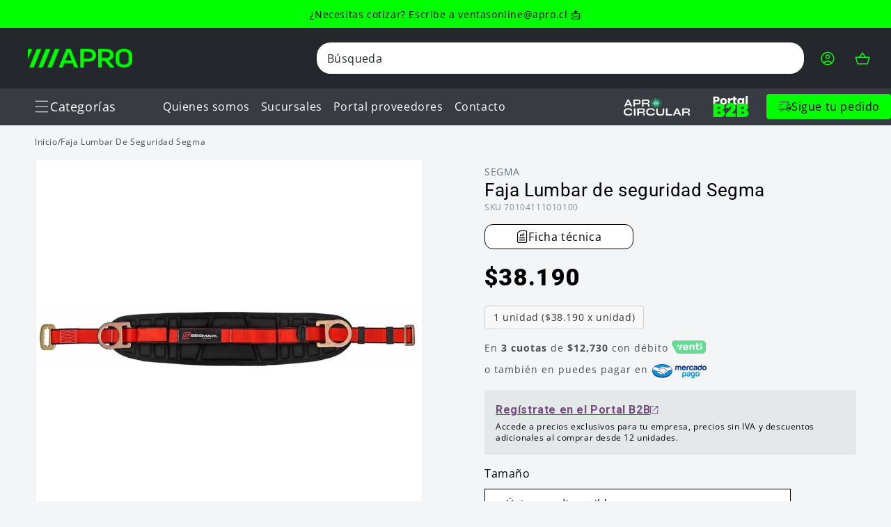

--- FILE ---
content_type: text/html; charset=utf-8
request_url: https://www.apro.cl/products/faja-lumbar-de-seguridad-segma
body_size: 54799
content:
<!doctype html>
<html class="js" lang="es">
  <head>
    <meta charset="utf-8">
    <meta http-equiv="X-UA-Compatible" content="IE=edge">
    <meta name="viewport" content="width=device-width,initial-scale=1">
    <meta name="theme-color" content="">
    <link rel="canonical" href="https://www.apro.cl/products/faja-lumbar-de-seguridad-segma"><link
        rel="icon"
        type="image/png"
        href="//www.apro.cl/cdn/shop/files/apro-icon.png?crop=center&height=32&v=1709752537&width=32"
      ><link rel="preconnect" href="https://fonts.shopifycdn.com" crossorigin><link rel="preconnect" href="https://fonts.googleapis.com">
    <link rel="preconnect" href="https://fonts.gstatic.com" crossorigin>
    <link
      href="https://fonts.googleapis.com/css2?family=Open+Sans:wght@400;600;700&family=Roboto:wght@400;700;900&display=swap"
      rel="stylesheet"
    >

    <title>
      Faja Lumbar de seguridad Segma
        &ndash; Apro Seguridad Industrial</title>

    
      <meta name="description" content="Esta faja de seguridad Segma es el complemento perfecto para el arnés de cuerpo completo. Con su diseño ergonómico, proporciona comodidad y seguridad durante el trabajo en obras y faenas, sin embargo NO DEBE SER USADA COMO ANTICAÍDAS. Cuenta con 2 argollas laterales para posicionamiento y restricción de movimiento, ade">
    

    

<meta property="og:site_name" content="Apro Seguridad Industrial">
<meta property="og:url" content="https://www.apro.cl/products/faja-lumbar-de-seguridad-segma">
<meta property="og:title" content="Faja Lumbar de seguridad Segma">
<meta property="og:type" content="product">
<meta property="og:description" content="Esta faja de seguridad Segma es el complemento perfecto para el arnés de cuerpo completo. Con su diseño ergonómico, proporciona comodidad y seguridad durante el trabajo en obras y faenas, sin embargo NO DEBE SER USADA COMO ANTICAÍDAS. Cuenta con 2 argollas laterales para posicionamiento y restricción de movimiento, ade"><meta property="og:image" content="http://www.apro.cl/cdn/shop/files/Segma-Faja-accesoria-lumbar_png.webp?v=1708976024">
  <meta property="og:image:secure_url" content="https://www.apro.cl/cdn/shop/files/Segma-Faja-accesoria-lumbar_png.webp?v=1708976024">
  <meta property="og:image:width" content="900">
  <meta property="og:image:height" content="900"><meta property="og:price:amount" content="38,190">
  <meta property="og:price:currency" content="CLP"><meta name="twitter:card" content="summary_large_image">
<meta name="twitter:title" content="Faja Lumbar de seguridad Segma">
<meta name="twitter:description" content="Esta faja de seguridad Segma es el complemento perfecto para el arnés de cuerpo completo. Con su diseño ergonómico, proporciona comodidad y seguridad durante el trabajo en obras y faenas, sin embargo NO DEBE SER USADA COMO ANTICAÍDAS. Cuenta con 2 argollas laterales para posicionamiento y restricción de movimiento, ade">


    <script src="//www.apro.cl/cdn/shop/t/66/assets/constants.js?v=132983761750457495441768997815" defer="defer"></script>
    <script src="//www.apro.cl/cdn/shop/t/66/assets/pubsub.js?v=25310214064522200911768997815" defer="defer"></script>
    <script src="//www.apro.cl/cdn/shop/t/66/assets/global.js?v=7301445359237545521768997815" defer="defer"></script>
    <script src="//www.apro.cl/cdn/shop/t/66/assets/main.js?v=90758288271194837841768997815" defer="defer"></script>
    <script
      src="//www.apro.cl/cdn/shop/t/66/assets/details-disclosure.js?v=13653116266235556501768997815"
      defer="defer"
    ></script>
    <script src="//www.apro.cl/cdn/shop/t/66/assets/details-modal.js?v=25581673532751508451768997815" defer="defer"></script>
    <script src="//www.apro.cl/cdn/shop/t/66/assets/search-form.js?v=61264445491635546561768997815" defer="defer"></script>
    <script src="//www.apro.cl/cdn/shop/t/66/assets/product-form.js?v=170680887543383880521768997815" defer="defer"></script><script src="//www.apro.cl/cdn/shop/t/66/assets/animations.js?v=88693664871331136111768997815" defer="defer"></script><script>window.performance && window.performance.mark && window.performance.mark('shopify.content_for_header.start');</script><meta name="google-site-verification" content="a4yIMzVrzSlzbvBKrcm3Lsx2T41_RTxGf0EEIxNaSq0">
<meta id="shopify-digital-wallet" name="shopify-digital-wallet" content="/80557605140/digital_wallets/dialog">
<link rel="alternate" type="application/json+oembed" href="https://www.apro.cl/products/faja-lumbar-de-seguridad-segma.oembed">
<script async="async" src="/checkouts/internal/preloads.js?locale=es-CL"></script>
<script id="shopify-features" type="application/json">{"accessToken":"24fd28ca1c68d2ed7d82c4fdcf50042a","betas":["rich-media-storefront-analytics"],"domain":"www.apro.cl","predictiveSearch":true,"shopId":80557605140,"locale":"es"}</script>
<script>var Shopify = Shopify || {};
Shopify.shop = "aproltda.myshopify.com";
Shopify.locale = "es";
Shopify.currency = {"active":"CLP","rate":"1.0"};
Shopify.country = "CL";
Shopify.theme = {"name":"Apro- Aprocircular","id":185926320404,"schema_name":"Apro B2C","schema_version":"1.0.0","theme_store_id":887,"role":"main"};
Shopify.theme.handle = "null";
Shopify.theme.style = {"id":null,"handle":null};
Shopify.cdnHost = "www.apro.cl/cdn";
Shopify.routes = Shopify.routes || {};
Shopify.routes.root = "/";</script>
<script type="module">!function(o){(o.Shopify=o.Shopify||{}).modules=!0}(window);</script>
<script>!function(o){function n(){var o=[];function n(){o.push(Array.prototype.slice.apply(arguments))}return n.q=o,n}var t=o.Shopify=o.Shopify||{};t.loadFeatures=n(),t.autoloadFeatures=n()}(window);</script>
<script id="shop-js-analytics" type="application/json">{"pageType":"product"}</script>
<script defer="defer" async type="module" src="//www.apro.cl/cdn/shopifycloud/shop-js/modules/v2/client.init-shop-cart-sync_BFpxDrjM.es.esm.js"></script>
<script defer="defer" async type="module" src="//www.apro.cl/cdn/shopifycloud/shop-js/modules/v2/chunk.common_CnP21gUX.esm.js"></script>
<script defer="defer" async type="module" src="//www.apro.cl/cdn/shopifycloud/shop-js/modules/v2/chunk.modal_D61HrJrg.esm.js"></script>
<script type="module">
  await import("//www.apro.cl/cdn/shopifycloud/shop-js/modules/v2/client.init-shop-cart-sync_BFpxDrjM.es.esm.js");
await import("//www.apro.cl/cdn/shopifycloud/shop-js/modules/v2/chunk.common_CnP21gUX.esm.js");
await import("//www.apro.cl/cdn/shopifycloud/shop-js/modules/v2/chunk.modal_D61HrJrg.esm.js");

  window.Shopify.SignInWithShop?.initShopCartSync?.({"fedCMEnabled":true,"windoidEnabled":true});

</script>
<script>(function() {
  var isLoaded = false;
  function asyncLoad() {
    if (isLoaded) return;
    isLoaded = true;
    var urls = ["https:\/\/loox.io\/widget\/wwULCqfwkY\/loox.1708024238703.js?shop=aproltda.myshopify.com","\/\/cdn.shopify.com\/proxy\/fd7a685715976f819568cd24d13d26500f40a609e02488207bfe0b5f580418dd\/quotify.dev\/js\/widget.js?shop=aproltda.myshopify.com\u0026sp-cache-control=cHVibGljLCBtYXgtYWdlPTkwMA","\/\/searchserverapi1.com\/widgets\/shopify\/init.js?a=5v6y0i8Z3v\u0026shop=aproltda.myshopify.com"];
    for (var i = 0; i < urls.length; i++) {
      var s = document.createElement('script');
      s.type = 'text/javascript';
      s.async = true;
      s.src = urls[i];
      var x = document.getElementsByTagName('script')[0];
      x.parentNode.insertBefore(s, x);
    }
  };
  if(window.attachEvent) {
    window.attachEvent('onload', asyncLoad);
  } else {
    window.addEventListener('load', asyncLoad, false);
  }
})();</script>
<script id="__st">var __st={"a":80557605140,"offset":-10800,"reqid":"a5d0527d-3957-4f40-9e8c-6002f247b5ad-1769901670","pageurl":"www.apro.cl\/products\/faja-lumbar-de-seguridad-segma","u":"8f71b02b1777","p":"product","rtyp":"product","rid":8932977770772};</script>
<script>window.ShopifyPaypalV4VisibilityTracking = true;</script>
<script id="captcha-bootstrap">!function(){'use strict';const t='contact',e='account',n='new_comment',o=[[t,t],['blogs',n],['comments',n],[t,'customer']],c=[[e,'customer_login'],[e,'guest_login'],[e,'recover_customer_password'],[e,'create_customer']],r=t=>t.map((([t,e])=>`form[action*='/${t}']:not([data-nocaptcha='true']) input[name='form_type'][value='${e}']`)).join(','),a=t=>()=>t?[...document.querySelectorAll(t)].map((t=>t.form)):[];function s(){const t=[...o],e=r(t);return a(e)}const i='password',u='form_key',d=['recaptcha-v3-token','g-recaptcha-response','h-captcha-response',i],f=()=>{try{return window.sessionStorage}catch{return}},m='__shopify_v',_=t=>t.elements[u];function p(t,e,n=!1){try{const o=window.sessionStorage,c=JSON.parse(o.getItem(e)),{data:r}=function(t){const{data:e,action:n}=t;return t[m]||n?{data:e,action:n}:{data:t,action:n}}(c);for(const[e,n]of Object.entries(r))t.elements[e]&&(t.elements[e].value=n);n&&o.removeItem(e)}catch(o){console.error('form repopulation failed',{error:o})}}const l='form_type',E='cptcha';function T(t){t.dataset[E]=!0}const w=window,h=w.document,L='Shopify',v='ce_forms',y='captcha';let A=!1;((t,e)=>{const n=(g='f06e6c50-85a8-45c8-87d0-21a2b65856fe',I='https://cdn.shopify.com/shopifycloud/storefront-forms-hcaptcha/ce_storefront_forms_captcha_hcaptcha.v1.5.2.iife.js',D={infoText:'Protegido por hCaptcha',privacyText:'Privacidad',termsText:'Términos'},(t,e,n)=>{const o=w[L][v],c=o.bindForm;if(c)return c(t,g,e,D).then(n);var r;o.q.push([[t,g,e,D],n]),r=I,A||(h.body.append(Object.assign(h.createElement('script'),{id:'captcha-provider',async:!0,src:r})),A=!0)});var g,I,D;w[L]=w[L]||{},w[L][v]=w[L][v]||{},w[L][v].q=[],w[L][y]=w[L][y]||{},w[L][y].protect=function(t,e){n(t,void 0,e),T(t)},Object.freeze(w[L][y]),function(t,e,n,w,h,L){const[v,y,A,g]=function(t,e,n){const i=e?o:[],u=t?c:[],d=[...i,...u],f=r(d),m=r(i),_=r(d.filter((([t,e])=>n.includes(e))));return[a(f),a(m),a(_),s()]}(w,h,L),I=t=>{const e=t.target;return e instanceof HTMLFormElement?e:e&&e.form},D=t=>v().includes(t);t.addEventListener('submit',(t=>{const e=I(t);if(!e)return;const n=D(e)&&!e.dataset.hcaptchaBound&&!e.dataset.recaptchaBound,o=_(e),c=g().includes(e)&&(!o||!o.value);(n||c)&&t.preventDefault(),c&&!n&&(function(t){try{if(!f())return;!function(t){const e=f();if(!e)return;const n=_(t);if(!n)return;const o=n.value;o&&e.removeItem(o)}(t);const e=Array.from(Array(32),(()=>Math.random().toString(36)[2])).join('');!function(t,e){_(t)||t.append(Object.assign(document.createElement('input'),{type:'hidden',name:u})),t.elements[u].value=e}(t,e),function(t,e){const n=f();if(!n)return;const o=[...t.querySelectorAll(`input[type='${i}']`)].map((({name:t})=>t)),c=[...d,...o],r={};for(const[a,s]of new FormData(t).entries())c.includes(a)||(r[a]=s);n.setItem(e,JSON.stringify({[m]:1,action:t.action,data:r}))}(t,e)}catch(e){console.error('failed to persist form',e)}}(e),e.submit())}));const S=(t,e)=>{t&&!t.dataset[E]&&(n(t,e.some((e=>e===t))),T(t))};for(const o of['focusin','change'])t.addEventListener(o,(t=>{const e=I(t);D(e)&&S(e,y())}));const B=e.get('form_key'),M=e.get(l),P=B&&M;t.addEventListener('DOMContentLoaded',(()=>{const t=y();if(P)for(const e of t)e.elements[l].value===M&&p(e,B);[...new Set([...A(),...v().filter((t=>'true'===t.dataset.shopifyCaptcha))])].forEach((e=>S(e,t)))}))}(h,new URLSearchParams(w.location.search),n,t,e,['guest_login'])})(!0,!0)}();</script>
<script integrity="sha256-4kQ18oKyAcykRKYeNunJcIwy7WH5gtpwJnB7kiuLZ1E=" data-source-attribution="shopify.loadfeatures" defer="defer" src="//www.apro.cl/cdn/shopifycloud/storefront/assets/storefront/load_feature-a0a9edcb.js" crossorigin="anonymous"></script>
<script data-source-attribution="shopify.dynamic_checkout.dynamic.init">var Shopify=Shopify||{};Shopify.PaymentButton=Shopify.PaymentButton||{isStorefrontPortableWallets:!0,init:function(){window.Shopify.PaymentButton.init=function(){};var t=document.createElement("script");t.src="https://www.apro.cl/cdn/shopifycloud/portable-wallets/latest/portable-wallets.es.js",t.type="module",document.head.appendChild(t)}};
</script>
<script data-source-attribution="shopify.dynamic_checkout.buyer_consent">
  function portableWalletsHideBuyerConsent(e){var t=document.getElementById("shopify-buyer-consent"),n=document.getElementById("shopify-subscription-policy-button");t&&n&&(t.classList.add("hidden"),t.setAttribute("aria-hidden","true"),n.removeEventListener("click",e))}function portableWalletsShowBuyerConsent(e){var t=document.getElementById("shopify-buyer-consent"),n=document.getElementById("shopify-subscription-policy-button");t&&n&&(t.classList.remove("hidden"),t.removeAttribute("aria-hidden"),n.addEventListener("click",e))}window.Shopify?.PaymentButton&&(window.Shopify.PaymentButton.hideBuyerConsent=portableWalletsHideBuyerConsent,window.Shopify.PaymentButton.showBuyerConsent=portableWalletsShowBuyerConsent);
</script>
<script data-source-attribution="shopify.dynamic_checkout.cart.bootstrap">document.addEventListener("DOMContentLoaded",(function(){function t(){return document.querySelector("shopify-accelerated-checkout-cart, shopify-accelerated-checkout")}if(t())Shopify.PaymentButton.init();else{new MutationObserver((function(e,n){t()&&(Shopify.PaymentButton.init(),n.disconnect())})).observe(document.body,{childList:!0,subtree:!0})}}));
</script>
<link rel="stylesheet" media="screen" href="//www.apro.cl/cdn/shop/t/66/compiled_assets/styles.css?v=13389">
<script id="sections-script" data-sections="header-cinta,header" defer="defer" src="//www.apro.cl/cdn/shop/t/66/compiled_assets/scripts.js?v=13389"></script>
<script>window.performance && window.performance.mark && window.performance.mark('shopify.content_for_header.end');</script>

    <style data-shopify>
      [x-cloak] {
            display: none !important;
          }

        @font-face {
  font-family: "Open Sans";
  font-weight: 400;
  font-style: normal;
  font-display: swap;
  src: url("//www.apro.cl/cdn/fonts/open_sans/opensans_n4.c32e4d4eca5273f6d4ee95ddf54b5bbb75fc9b61.woff2") format("woff2"),
       url("//www.apro.cl/cdn/fonts/open_sans/opensans_n4.5f3406f8d94162b37bfa232b486ac93ee892406d.woff") format("woff");
}

        @font-face {
  font-family: "Open Sans";
  font-weight: 700;
  font-style: normal;
  font-display: swap;
  src: url("//www.apro.cl/cdn/fonts/open_sans/opensans_n7.a9393be1574ea8606c68f4441806b2711d0d13e4.woff2") format("woff2"),
       url("//www.apro.cl/cdn/fonts/open_sans/opensans_n7.7b8af34a6ebf52beb1a4c1d8c73ad6910ec2e553.woff") format("woff");
}

        @font-face {
  font-family: "Open Sans";
  font-weight: 400;
  font-style: italic;
  font-display: swap;
  src: url("//www.apro.cl/cdn/fonts/open_sans/opensans_i4.6f1d45f7a46916cc95c694aab32ecbf7509cbf33.woff2") format("woff2"),
       url("//www.apro.cl/cdn/fonts/open_sans/opensans_i4.4efaa52d5a57aa9a57c1556cc2b7465d18839daa.woff") format("woff");
}

        @font-face {
  font-family: "Open Sans";
  font-weight: 700;
  font-style: italic;
  font-display: swap;
  src: url("//www.apro.cl/cdn/fonts/open_sans/opensans_i7.916ced2e2ce15f7fcd95d196601a15e7b89ee9a4.woff2") format("woff2"),
       url("//www.apro.cl/cdn/fonts/open_sans/opensans_i7.99a9cff8c86ea65461de497ade3d515a98f8b32a.woff") format("woff");
}

        @font-face {
  font-family: Roboto;
  font-weight: 400;
  font-style: normal;
  font-display: swap;
  src: url("//www.apro.cl/cdn/fonts/roboto/roboto_n4.2019d890f07b1852f56ce63ba45b2db45d852cba.woff2") format("woff2"),
       url("//www.apro.cl/cdn/fonts/roboto/roboto_n4.238690e0007583582327135619c5f7971652fa9d.woff") format("woff");
}


        
          :root,
          .color-scheme-1 {
            --color-background: 244,245,247;
          
            --gradient-background: #f4f5f7;
          

          

          --color-foreground: 18,18,18;
          --color-background-contrast: 170,178,193;
          --color-shadow: 18,18,18;
          --color-button: 18,18,18;
          --color-button-text: 255,255,255;
          --color-secondary-button: 244,245,247;
          --color-secondary-button-text: 18,18,18;
          --color-link: 18,18,18;
          --color-badge-foreground: 18,18,18;
          --color-badge-background: 244,245,247;
          --color-badge-border: 18,18,18;
          --payment-terms-background-color: rgb(244 245 247);
        }
        
          
          .color-scheme-2 {
            --color-background: 243,243,243;
          
            --gradient-background: #f3f3f3;
          

          

          --color-foreground: 18,18,18;
          --color-background-contrast: 179,179,179;
          --color-shadow: 18,18,18;
          --color-button: 18,18,18;
          --color-button-text: 243,243,243;
          --color-secondary-button: 243,243,243;
          --color-secondary-button-text: 18,18,18;
          --color-link: 18,18,18;
          --color-badge-foreground: 18,18,18;
          --color-badge-background: 243,243,243;
          --color-badge-border: 18,18,18;
          --payment-terms-background-color: rgb(243 243 243);
        }
        
          
          .color-scheme-3 {
            --color-background: 36,40,51;
          
            --gradient-background: #242833;
          

          

          --color-foreground: 255,255,255;
          --color-background-contrast: 47,52,66;
          --color-shadow: 18,18,18;
          --color-button: 255,255,255;
          --color-button-text: 0,0,0;
          --color-secondary-button: 36,40,51;
          --color-secondary-button-text: 255,255,255;
          --color-link: 255,255,255;
          --color-badge-foreground: 255,255,255;
          --color-badge-background: 36,40,51;
          --color-badge-border: 255,255,255;
          --payment-terms-background-color: rgb(36 40 51);
        }
        
          
          .color-scheme-4 {
            --color-background: 18,18,18;
          
            --gradient-background: #121212;
          

          

          --color-foreground: 255,255,255;
          --color-background-contrast: 146,146,146;
          --color-shadow: 18,18,18;
          --color-button: 255,255,255;
          --color-button-text: 18,18,18;
          --color-secondary-button: 18,18,18;
          --color-secondary-button-text: 255,255,255;
          --color-link: 255,255,255;
          --color-badge-foreground: 255,255,255;
          --color-badge-background: 18,18,18;
          --color-badge-border: 255,255,255;
          --payment-terms-background-color: rgb(18 18 18);
        }
        
          
          .color-scheme-5 {
            --color-background: 51,79,180;
          
            --gradient-background: #334fb4;
          

          

          --color-foreground: 255,255,255;
          --color-background-contrast: 23,35,81;
          --color-shadow: 18,18,18;
          --color-button: 255,255,255;
          --color-button-text: 51,79,180;
          --color-secondary-button: 51,79,180;
          --color-secondary-button-text: 255,255,255;
          --color-link: 255,255,255;
          --color-badge-foreground: 255,255,255;
          --color-badge-background: 51,79,180;
          --color-badge-border: 255,255,255;
          --payment-terms-background-color: rgb(51 79 180);
        }
        
          
          .color-scheme-00372e7b-9ebe-4eae-a7b6-5bd6d00da9c5 {
            --color-background: 36,39,43;
          
            --gradient-background: #24272b;
          

          

          --color-foreground: 0,255,0;
          --color-background-contrast: 48,52,57;
          --color-shadow: 18,18,18;
          --color-button: 18,18,18;
          --color-button-text: 255,255,255;
          --color-secondary-button: 36,39,43;
          --color-secondary-button-text: 18,18,18;
          --color-link: 18,18,18;
          --color-badge-foreground: 0,255,0;
          --color-badge-background: 36,39,43;
          --color-badge-border: 0,255,0;
          --payment-terms-background-color: rgb(36 39 43);
        }
        

        body, .color-scheme-1, .color-scheme-2, .color-scheme-3, .color-scheme-4, .color-scheme-5, .color-scheme-00372e7b-9ebe-4eae-a7b6-5bd6d00da9c5 {
          color: rgba(var(--color-foreground), 0.75);
          background-color: rgb(var(--color-background));
        }

        :root {
          --font-body-family: "Open Sans", sans-serif;
          --font-body-style: normal;
          --font-body-weight: 400;
          --font-body-weight-bold: 700;

          --font-heading-family: Roboto, sans-serif;
          --font-heading-style: normal;
          --font-heading-weight: 400;

          --font-open-sans: 'Open Sans', -apple-system, BlinkMacSystemFont, 'Segoe UI', Roboto, sans-serif;

          --font-body-scale: 1.0;
          --font-heading-scale: 1.0;

          --media-padding: px;
          --media-border-opacity: 0.05;
          --media-border-width: 1px;
          --media-radius: 0px;
          --media-shadow-opacity: 0.0;
          --media-shadow-horizontal-offset: 0px;
          --media-shadow-vertical-offset: 4px;
          --media-shadow-blur-radius: 5px;
          --media-shadow-visible: 0;

          --page-width: 120rem;
          --page-width-margin: 0rem;

          --product-card-image-padding: 0.0rem;
          --product-card-corner-radius: 0.0rem;
          --product-card-text-alignment: left;
          --product-card-border-width: 0.0rem;
          --product-card-border-opacity: 0.1;
          --product-card-shadow-opacity: 0.0;
          --product-card-shadow-visible: 0;
          --product-card-shadow-horizontal-offset: 0.0rem;
          --product-card-shadow-vertical-offset: 0.4rem;
          --product-card-shadow-blur-radius: 0.5rem;

          --collection-card-image-padding: 0.0rem;
          --collection-card-corner-radius: 0.0rem;
          --collection-card-text-alignment: left;
          --collection-card-border-width: 0.0rem;
          --collection-card-border-opacity: 0.1;
          --collection-card-shadow-opacity: 0.0;
          --collection-card-shadow-visible: 0;
          --collection-card-shadow-horizontal-offset: 0.0rem;
          --collection-card-shadow-vertical-offset: 0.4rem;
          --collection-card-shadow-blur-radius: 0.5rem;

          --blog-card-image-padding: 0.0rem;
          --blog-card-corner-radius: 0.0rem;
          --blog-card-text-alignment: left;
          --blog-card-border-width: 0.0rem;
          --blog-card-border-opacity: 0.1;
          --blog-card-shadow-opacity: 0.0;
          --blog-card-shadow-visible: 0;
          --blog-card-shadow-horizontal-offset: 0.0rem;
          --blog-card-shadow-vertical-offset: 0.4rem;
          --blog-card-shadow-blur-radius: 0.5rem;

          --badge-corner-radius: 4.0rem;

          --popup-border-width: 1px;
          --popup-border-opacity: 0.1;
          --popup-corner-radius: 0px;
          --popup-shadow-opacity: 0.05;
          --popup-shadow-horizontal-offset: 0px;
          --popup-shadow-vertical-offset: 4px;
          --popup-shadow-blur-radius: 5px;

          --drawer-border-width: 1px;
          --drawer-border-opacity: 0.1;
          --drawer-shadow-opacity: 0.0;
          --drawer-shadow-horizontal-offset: 0px;
          --drawer-shadow-vertical-offset: 4px;
          --drawer-shadow-blur-radius: 5px;

          --spacing-sections-desktop: 0px;
          --spacing-sections-mobile: 0px;

          --grid-desktop-vertical-spacing: 8px;
          --grid-desktop-horizontal-spacing: 8px;
          --grid-mobile-vertical-spacing: 4px;
          --grid-mobile-horizontal-spacing: 4px;

          --text-boxes-border-opacity: 0.1;
          --text-boxes-border-width: 0px;
          --text-boxes-radius: 0px;
          --text-boxes-shadow-opacity: 0.0;
          --text-boxes-shadow-visible: 0;
          --text-boxes-shadow-horizontal-offset: 0px;
          --text-boxes-shadow-vertical-offset: 4px;
          --text-boxes-shadow-blur-radius: 5px;

          --buttons-radius: 0px;
          --buttons-radius-outset: 0px;
          --buttons-border-width: 1px;
          --buttons-border-opacity: 1.0;
          --buttons-shadow-opacity: 0.0;
          --buttons-shadow-visible: 0;
          --buttons-shadow-horizontal-offset: 0px;
          --buttons-shadow-vertical-offset: 4px;
          --buttons-shadow-blur-radius: 5px;
          --buttons-border-offset: 0px;

          --inputs-radius: 0px;
          --inputs-border-width: 1px;
          --inputs-border-opacity: 0.55;
          --inputs-shadow-opacity: 0.0;
          --inputs-shadow-horizontal-offset: 0px;
          --inputs-margin-offset: 0px;
          --inputs-shadow-vertical-offset: 4px;
          --inputs-shadow-blur-radius: 5px;
          --inputs-radius-outset: 0px;

          --variant-pills-radius: 40px;
          --variant-pills-border-width: 1px;
          --variant-pills-border-opacity: 0.55;
          --variant-pills-shadow-opacity: 0.0;
          --variant-pills-shadow-horizontal-offset: 0px;
          --variant-pills-shadow-vertical-offset: 4px;
          --variant-pills-shadow-blur-radius: 5px;
        }

        *,
        *::before,
        *::after {
          box-sizing: inherit;
        }

        html {
          box-sizing: border-box;
          font-size: calc(var(--font-body-scale) * 62.5%);
          height: 100%;
        }

        body {
          display: grid;
          grid-template-rows: auto auto 1fr auto;
          grid-template-columns: 100%;
          min-height: 100%;
          margin: 0;
          font-size: 1.5rem;
          letter-spacing: 0.06rem;
          line-height: calc(1 + 0.8 / var(--font-body-scale));
          font-family: var(--font-open-sans);
          font-style: var(--font-body-style);
          font-weight: var(--font-body-weight);
        }

        @media screen and (min-width: 750px) {
          body {
            font-size: 1.6rem;
          }
        }
    </style>

    <link href="//www.apro.cl/cdn/shop/t/66/assets/base.css?v=76394429587625325411768997815" rel="stylesheet" type="text/css" media="all" />
    <link href="//www.apro.cl/cdn/shop/t/66/assets/tailwind.css?v=25540296121692423901769603642" rel="stylesheet" type="text/css" media="all" />
    <link
      rel="stylesheet"
      href="//www.apro.cl/cdn/shop/t/66/assets/component-cart-items.css?v=13033300910818915211768997815"
      media="print"
      onload="this.media='all'"
    >
      <link
        rel="preload"
        as="font"
        href="//www.apro.cl/cdn/fonts/open_sans/opensans_n4.c32e4d4eca5273f6d4ee95ddf54b5bbb75fc9b61.woff2"
        type="font/woff2"
        crossorigin
      >
      
      <link
        rel="preload"
        as="font"
        href="//www.apro.cl/cdn/fonts/roboto/roboto_n4.2019d890f07b1852f56ce63ba45b2db45d852cba.woff2"
        type="font/woff2"
        crossorigin
      >
      <link
        rel="stylesheet"
        href="//www.apro.cl/cdn/shop/t/66/assets/component-predictive-search.css?v=118923337488134913561768997815"
        media="print"
        onload="this.media='all'"
      ><script>
      if (Shopify.designMode) {
        document.documentElement.classList.add('shopify-design-mode')
      }
    </script>
  <!-- BEGIN app block: shopify://apps/frequently-bought/blocks/app-embed-block/b1a8cbea-c844-4842-9529-7c62dbab1b1f --><script>
    window.codeblackbelt = window.codeblackbelt || {};
    window.codeblackbelt.shop = window.codeblackbelt.shop || 'aproltda.myshopify.com';
    
        window.codeblackbelt.productId = 8932977770772;</script><script src="//cdn.codeblackbelt.com/widgets/frequently-bought-together/main.min.js?version=2026013120-0300" async></script>
 <!-- END app block --><!-- BEGIN app block: shopify://apps/microsoft-clarity/blocks/clarity_js/31c3d126-8116-4b4a-8ba1-baeda7c4aeea -->
<script type="text/javascript">
  (function (c, l, a, r, i, t, y) {
    c[a] = c[a] || function () { (c[a].q = c[a].q || []).push(arguments); };
    t = l.createElement(r); t.async = 1; t.src = "https://www.clarity.ms/tag/" + i + "?ref=shopify";
    y = l.getElementsByTagName(r)[0]; y.parentNode.insertBefore(t, y);

    c.Shopify.loadFeatures([{ name: "consent-tracking-api", version: "0.1" }], error => {
      if (error) {
        console.error("Error loading Shopify features:", error);
        return;
      }

      c[a]('consentv2', {
        ad_Storage: c.Shopify.customerPrivacy.marketingAllowed() ? "granted" : "denied",
        analytics_Storage: c.Shopify.customerPrivacy.analyticsProcessingAllowed() ? "granted" : "denied",
      });
    });

    l.addEventListener("visitorConsentCollected", function (e) {
      c[a]('consentv2', {
        ad_Storage: e.detail.marketingAllowed ? "granted" : "denied",
        analytics_Storage: e.detail.analyticsAllowed ? "granted" : "denied",
      });
    });
  })(window, document, "clarity", "script", "uji392gm4n");
</script>



<!-- END app block --><!-- BEGIN app block: shopify://apps/microsoft-clarity/blocks/brandAgents_js/31c3d126-8116-4b4a-8ba1-baeda7c4aeea -->





<!-- END app block --><!-- BEGIN app block: shopify://apps/hulk-form-builder/blocks/app-embed/b6b8dd14-356b-4725-a4ed-77232212b3c3 --><!-- BEGIN app snippet: hulkapps-formbuilder-theme-ext --><script type="text/javascript">
  
  if (typeof window.formbuilder_customer != "object") {
        window.formbuilder_customer = {}
  }

  window.hulkFormBuilder = {
    form_data: {"form_Nm0laiNYcsL2sojsKTbtfw":{"uuid":"Nm0laiNYcsL2sojsKTbtfw","form_name":"Canal denuncias","form_data":{"div_back_gradient_1":"#fff","div_back_gradient_2":"#fff","back_color":"#fff","form_title":"\u003csection\u003e\n\u003ch2 style=\"text-align: center;\"\u003eEscr\u0026iacute;banos aqu\u0026iacute;\u003c\/h2\u003e\n\u003c\/section\u003e\n","form_submit":"Enviar","after_submit":"hideAndmessage","after_submit_msg":"\u003cp data-end=\"478\" data-start=\"201\" style=\"text-align: center;\"\u003e\u003cstrong data-end=\"229\" data-start=\"201\"\u003eGracias por tu denuncia.\u003c\/strong\u003e\u003c\/p\u003e\n\n\u003cp data-end=\"478\" data-start=\"201\" style=\"text-align: center;\"\u003eHemos recibido tu mensaje y ser\u0026aacute; revisado con total confidencialidad por el equipo responsable.\u003cbr data-end=\"330\" data-start=\"327\" \/\u003e\nQueremos asegurarte que todo el proceso se llevar\u0026aacute; a cabo de forma objetiva, imparcial y respetando los derechos de todas las personas involucradas.\u003c\/p\u003e\n\n\u003cp data-end=\"643\" data-start=\"480\" style=\"text-align: center;\"\u003eTu colaboraci\u0026oacute;n es fundamental para fortalecer la \u0026eacute;tica y la integridad en nuestra organizaci\u0026oacute;n.\u003cbr data-end=\"579\" data-start=\"576\" \/\u003e\nNo recibir\u0026aacute;s represalias por realizar esta denuncia de buena fe.\u003c\/p\u003e\n\n\u003cp data-end=\"733\" data-start=\"645\" style=\"text-align: center;\"\u003eSi es necesario, nos pondremos en contacto contigo para solicitar informaci\u0026oacute;n adicional.\u003c\/p\u003e\n","captcha_enable":"no","label_style":"blockLabels","input_border_radius":"2","back_type":"transparent","input_back_color":"#fff","input_back_color_hover":"#fff","back_shadow":"none","label_font_clr":"#333333","input_font_clr":"#333333","button_align":"centerBtn","button_clr":"#fff","button_back_clr":"#333333","button_border_radius":"2","form_width":"600px","form_border_size":"2","form_border_clr":"#f4f5f7","form_border_radius":"1","label_font_size":"14","input_font_size":"12","button_font_size":"16","form_padding":"35","input_border_color":"#ccc","input_border_color_hover":"#ccc","btn_border_clr":"#333333","btn_border_size":"1","form_name":"Canal denuncias","":"","form_access_message":"\u003cp\u003ePlease login to access the form\u003cbr\u003eDo not have an account? Create account\u003c\/p\u003e","form_banner_alignment":"center","custommessage":{"processing":"Procesando"},"formElements":[{"Conditions":{},"type":"text","position":0,"label":"Nombre","page_number":1},{"type":"email","position":1,"label":"Email","required":"no","email_confirm":"yes","Conditions":{},"page_number":1},{"Conditions":{},"type":"text","position":2,"label":"Telefono","page_number":1},{"Conditions":{},"type":"textarea","position":3,"label":"Descripción de la Denuncia","page_number":1,"required":"yes"},{"Conditions":{},"type":"file","position":4,"label":"Adjuntar Archivos","imageMultiple":"yes","enable_drag_and_drop":"yes","browse_btn":"Arrastar y Soltar","page_number":1}]},"is_spam_form":false,"shop_uuid":"YgXXXwXEA35hqUdB48DSOA","shop_timezone":"America\/Santiago","shop_id":102232,"shop_is_after_submit_enabled":true,"shop_shopify_plan":"Shopify Plus","shop_shopify_domain":"aproltda.myshopify.com"},"form_zHiyE9h1ieY0P2-kKDJs8A":{"uuid":"zHiyE9h1ieY0P2-kKDJs8A","form_name":"Contacto \/ Sugerencias y Reclamos","form_data":{"div_back_gradient_1":"#fff","div_back_gradient_2":"#fff","back_color":"#ffffff","form_title":"","form_submit":"Enviar Mensaje","after_submit":"hideAndmessage","after_submit_msg":"\u003cp\u003eGracias por contactarnos, pronto nos pondremos en contacto.\u0026nbsp;\u003c\/p\u003e\n","captcha_enable":"yes","label_style":"inlineLabels","input_border_radius":"2","back_type":"color","input_back_color":"#fff","input_back_color_hover":"#fff","back_shadow":"none","label_font_clr":"#333333","input_font_clr":"#333333","button_align":"centerBtn","button_clr":"#000000","button_back_clr":"#00ff00","button_border_radius":"19","form_width":"980px","form_border_size":0,"form_border_clr":"#c7c7c7","form_border_radius":0,"label_font_size":"16","input_font_size":"16","button_font_size":"18","form_padding":"40","input_border_color":"#ccc","input_border_color_hover":"#ccc","btn_border_clr":"#333333","btn_border_size":0,"form_name":"Contacto \/ Sugerencias y Reclamos","":"contacto@apro.cl","form_description":"","form_access_message":"\u003cp\u003ePlease login to access the form\u003cbr\u003eDo not have an account? Create account\u003c\/p\u003e","input_fonts_type":"Google Fonts","advance_css":"div.form_submit_div button, \n div.form_submit_div button:hover {\n  width: auto;\n\nfloat: left;\n\n    font-family: \"DIN Next\", sans-serif;\n    font-weight: 400;\n    font-size: 17px;\n    padding: 11px 40px;\n    border-radius: 50px;\n}\n\n.single-text-width, .remove-file, .remove-file:hover  { \ncolor: #fff!important;\n\n}\n.form-control {\n   height: 45px; }\n\n.form_generater_form_div p {\n   color: #fff; font-size: 20px; font-weight: bold; }","form_banner_alignment":"center","captcha_honeypot":"no","captcha_lang":"es-419","custommessage":{"processing":"Enviando"},"formElements":[{"Conditions":{},"type":"text","position":0,"label":"Nombre y Apellido","required":"yes","halfwidth":"yes","page_number":1,"centerfield":"no"},{"type":"email","position":1,"label":"Email","required":"yes","email_confirm":"yes","Conditions":{},"page_number":1,"halfwidth":"yes"},{"Conditions":{},"type":"select","position":2,"label":"Sucursal ","values":"Ecommerce Apro.cl\nLos Andres\nArica\nIquique\nViña del Mar\nCalama\nAntofagasta\nCopiapó\nVallenar\nCoquimbo\nSalamanca\nSantiago\nRancagua\nConcepción\nTemuco\nValdivia\nPuerto Montt\nCoyhaique\nPunta Arenas","elementCost":{},"page_number":1,"halfwidth":"yes"},{"Conditions":{},"type":"select","position":3,"label":"Tipo de consulta","halfwidth":"yes","values":"Cotización\nSugerencia\nReclamo\nFelicitaciones","elementCost":{},"page_number":1,"placeholder":"Tipo de consulta","other_value":"no","add_admin_emails":"yes","admin_values":"cotizaciones@apro.cl\nservicioalcliente@apro.cl\nservicioalcliente@apro.cl\nservicioalcliente@apro.cl"},{"Conditions":{},"type":"text","position":4,"label":"Nombre empresa","required":"yes","page_number":1},{"Conditions":{},"type":"textarea","position":5,"label":"Comentarios","placeholder":"Comentarios","halfwidth":"no","page_number":1,"limitCharacters":"550","inputHeight":"120"}]},"is_spam_form":false,"shop_uuid":"YgXXXwXEA35hqUdB48DSOA","shop_timezone":"America\/Santiago","shop_id":102232,"shop_is_after_submit_enabled":true,"shop_shopify_plan":"shopify_plus","shop_shopify_domain":"aproltda.myshopify.com","shop_remove_watermark":false,"shop_created_at":"2024-03-05T09:21:42.116-06:00"}},
    shop_data: {"shop_YgXXXwXEA35hqUdB48DSOA":{"shop_uuid":"YgXXXwXEA35hqUdB48DSOA","shop_timezone":"America\/Santiago","shop_id":102232,"shop_is_after_submit_enabled":true,"shop_shopify_plan":"Shopify Plus","shop_shopify_domain":"aproltda.myshopify.com","shop_created_at":"2024-03-05T09:21:42.116-06:00","is_skip_metafield":false,"shop_deleted":false,"shop_disabled":false}},
    settings_data: {"shop_settings":{"shop_customise_msgs":[{"is_required":"es requerido","valid_email":"El formato del email no es válido","only_number_alloud":"solo se permiten numeros","file_uploaded":"Archivos cargados","error_form_submit":"Error al envío de formulario"}],"default_customise_msgs":{"is_required":"is required","thank_you":"Thank you! The form was submitted successfully.","processing":"Processing...","valid_data":"Please provide valid data","valid_email":"Provide valid email format","valid_tags":"HTML Tags are not allowed","valid_phone":"Provide valid phone number","valid_captcha":"Please provide valid captcha response","valid_url":"Provide valid URL","only_number_alloud":"Provide valid number in","number_less":"must be less than","number_more":"must be more than","image_must_less":"Image must be less than 20MB","image_number":"Images allowed","image_extension":"Invalid extension! Please provide image file","error_image_upload":"Error in image upload. Please try again.","error_file_upload":"Error in file upload. Please try again.","your_response":"Your response","error_form_submit":"Error occur.Please try again after sometime.","email_submitted":"Form with this email is already submitted","invalid_email_by_zerobounce":"The email address you entered appears to be invalid. Please check it and try again.","download_file":"Download file","card_details_invalid":"Your card details are invalid","card_details":"Card details","please_enter_card_details":"Please enter card details","card_number":"Card number","exp_mm":"Exp MM","exp_yy":"Exp YY","crd_cvc":"CVV","payment_value":"Payment amount","please_enter_payment_amount":"Please enter payment amount","address1":"Address line 1","address2":"Address line 2","city":"City","province":"Province","zipcode":"Zip code","country":"Country","blocked_domain":"This form does not accept addresses from","file_must_less":"File must be less than 20MB","file_extension":"Invalid extension! Please provide file","only_file_number_alloud":"files allowed","previous":"Previous","next":"Next","must_have_a_input":"Please enter at least one field.","please_enter_required_data":"Please enter required data","atleast_one_special_char":"Include at least one special character","atleast_one_lowercase_char":"Include at least one lowercase character","atleast_one_uppercase_char":"Include at least one uppercase character","atleast_one_number":"Include at least one number","must_have_8_chars":"Must have 8 characters long","be_between_8_and_12_chars":"Be between 8 and 12 characters long","please_select":"Please Select","phone_submitted":"Form with this phone number is already submitted","user_res_parse_error":"Error while submitting the form","valid_same_values":"values must be same","product_choice_clear_selection":"Clear Selection","picture_choice_clear_selection":"Clear Selection","remove_all_for_file_image_upload":"Remove All","invalid_file_type_for_image_upload":"You can't upload files of this type.","invalid_file_type_for_signature_upload":"You can't upload files of this type.","max_files_exceeded_for_file_upload":"You can not upload any more files.","max_files_exceeded_for_image_upload":"You can not upload any more files.","file_already_exist":"File already uploaded","max_limit_exceed":"You have added the maximum number of text fields.","cancel_upload_for_file_upload":"Cancel upload","cancel_upload_for_image_upload":"Cancel upload","cancel_upload_for_signature_upload":"Cancel upload"},"shop_blocked_domains":[]}},
    features_data: {"shop_plan_features":{"shop_plan_features":["unlimited-forms","full-design-customization","export-form-submissions","multiple-recipients-for-form-submissions","multiple-admin-notifications","enable-captcha","unlimited-file-uploads","save-submitted-form-data","set-auto-response-message","conditional-logic","form-banner","save-as-draft-facility","include-user-response-in-admin-email","disable-form-submission","mail-platform-integration","stripe-payment-integration","pre-built-templates","create-customer-account-on-shopify","google-analytics-3-by-tracking-id","facebook-pixel-id","bing-uet-pixel-id","advanced-js","advanced-css","api-available","customize-form-message","hidden-field","restrict-from-submissions-per-one-user","utm-tracking","ratings","privacy-notices","heading","paragraph","shopify-flow-trigger","domain-setup","block-domain","address","html-code","form-schedule","after-submit-script","customize-form-scrolling","on-form-submission-record-the-referrer-url","password","duplicate-the-forms","include-user-response-in-auto-responder-email","elements-add-ons","admin-and-auto-responder-email-with-tokens","email-export","premium-support","google-analytics-4-by-measurement-id","google-ads-for-tracking-conversion","validation-field","file-upload","load_form_as_popup","advanced_conditional_logic"]}},
    shop: null,
    shop_id: null,
    plan_features: null,
    validateDoubleQuotes: false,
    assets: {
      extraFunctions: "https://cdn.shopify.com/extensions/019bb5ee-ec40-7527-955d-c1b8751eb060/form-builder-by-hulkapps-50/assets/extra-functions.js",
      extraStyles: "https://cdn.shopify.com/extensions/019bb5ee-ec40-7527-955d-c1b8751eb060/form-builder-by-hulkapps-50/assets/extra-styles.css",
      bootstrapStyles: "https://cdn.shopify.com/extensions/019bb5ee-ec40-7527-955d-c1b8751eb060/form-builder-by-hulkapps-50/assets/theme-app-extension-bootstrap.css"
    },
    translations: {
      htmlTagNotAllowed: "HTML Tags are not allowed",
      sqlQueryNotAllowed: "SQL Queries are not allowed",
      doubleQuoteNotAllowed: "Double quotes are not allowed",
      vorwerkHttpWwwNotAllowed: "The words \u0026#39;http\u0026#39; and \u0026#39;www\u0026#39; are not allowed. Please remove them and try again.",
      maxTextFieldsReached: "You have added the maximum number of text fields.",
      avoidNegativeWords: "Avoid negative words: Don\u0026#39;t use negative words in your contact message.",
      customDesignOnly: "This form is for custom designs requests. For general inquiries please contact our team at info@stagheaddesigns.com",
      zerobounceApiErrorMsg: "We couldn\u0026#39;t verify your email due to a technical issue. Please try again later.",
    }

  }

  

  window.FbThemeAppExtSettingsHash = {}
  
</script><!-- END app snippet --><!-- END app block --><!-- BEGIN app block: shopify://apps/searchanise-search-filter/blocks/app-embed/d8f24ada-02b1-458a-bbeb-5bf16d5c921e -->
<!-- END app block --><script src="https://cdn.shopify.com/extensions/019bb5ee-ec40-7527-955d-c1b8751eb060/form-builder-by-hulkapps-50/assets/form-builder-script.js" type="text/javascript" defer="defer"></script>
<script src="https://cdn.shopify.com/extensions/019ade25-628d-72a3-afdc-4bdfaf6cce07/searchanise-shopify-cli-14/assets/disable-app.js" type="text/javascript" defer="defer"></script>
<link href="https://monorail-edge.shopifysvc.com" rel="dns-prefetch">
<script>(function(){if ("sendBeacon" in navigator && "performance" in window) {try {var session_token_from_headers = performance.getEntriesByType('navigation')[0].serverTiming.find(x => x.name == '_s').description;} catch {var session_token_from_headers = undefined;}var session_cookie_matches = document.cookie.match(/_shopify_s=([^;]*)/);var session_token_from_cookie = session_cookie_matches && session_cookie_matches.length === 2 ? session_cookie_matches[1] : "";var session_token = session_token_from_headers || session_token_from_cookie || "";function handle_abandonment_event(e) {var entries = performance.getEntries().filter(function(entry) {return /monorail-edge.shopifysvc.com/.test(entry.name);});if (!window.abandonment_tracked && entries.length === 0) {window.abandonment_tracked = true;var currentMs = Date.now();var navigation_start = performance.timing.navigationStart;var payload = {shop_id: 80557605140,url: window.location.href,navigation_start,duration: currentMs - navigation_start,session_token,page_type: "product"};window.navigator.sendBeacon("https://monorail-edge.shopifysvc.com/v1/produce", JSON.stringify({schema_id: "online_store_buyer_site_abandonment/1.1",payload: payload,metadata: {event_created_at_ms: currentMs,event_sent_at_ms: currentMs}}));}}window.addEventListener('pagehide', handle_abandonment_event);}}());</script>
<script id="web-pixels-manager-setup">(function e(e,d,r,n,o){if(void 0===o&&(o={}),!Boolean(null===(a=null===(i=window.Shopify)||void 0===i?void 0:i.analytics)||void 0===a?void 0:a.replayQueue)){var i,a;window.Shopify=window.Shopify||{};var t=window.Shopify;t.analytics=t.analytics||{};var s=t.analytics;s.replayQueue=[],s.publish=function(e,d,r){return s.replayQueue.push([e,d,r]),!0};try{self.performance.mark("wpm:start")}catch(e){}var l=function(){var e={modern:/Edge?\/(1{2}[4-9]|1[2-9]\d|[2-9]\d{2}|\d{4,})\.\d+(\.\d+|)|Firefox\/(1{2}[4-9]|1[2-9]\d|[2-9]\d{2}|\d{4,})\.\d+(\.\d+|)|Chrom(ium|e)\/(9{2}|\d{3,})\.\d+(\.\d+|)|(Maci|X1{2}).+ Version\/(15\.\d+|(1[6-9]|[2-9]\d|\d{3,})\.\d+)([,.]\d+|)( \(\w+\)|)( Mobile\/\w+|) Safari\/|Chrome.+OPR\/(9{2}|\d{3,})\.\d+\.\d+|(CPU[ +]OS|iPhone[ +]OS|CPU[ +]iPhone|CPU IPhone OS|CPU iPad OS)[ +]+(15[._]\d+|(1[6-9]|[2-9]\d|\d{3,})[._]\d+)([._]\d+|)|Android:?[ /-](13[3-9]|1[4-9]\d|[2-9]\d{2}|\d{4,})(\.\d+|)(\.\d+|)|Android.+Firefox\/(13[5-9]|1[4-9]\d|[2-9]\d{2}|\d{4,})\.\d+(\.\d+|)|Android.+Chrom(ium|e)\/(13[3-9]|1[4-9]\d|[2-9]\d{2}|\d{4,})\.\d+(\.\d+|)|SamsungBrowser\/([2-9]\d|\d{3,})\.\d+/,legacy:/Edge?\/(1[6-9]|[2-9]\d|\d{3,})\.\d+(\.\d+|)|Firefox\/(5[4-9]|[6-9]\d|\d{3,})\.\d+(\.\d+|)|Chrom(ium|e)\/(5[1-9]|[6-9]\d|\d{3,})\.\d+(\.\d+|)([\d.]+$|.*Safari\/(?![\d.]+ Edge\/[\d.]+$))|(Maci|X1{2}).+ Version\/(10\.\d+|(1[1-9]|[2-9]\d|\d{3,})\.\d+)([,.]\d+|)( \(\w+\)|)( Mobile\/\w+|) Safari\/|Chrome.+OPR\/(3[89]|[4-9]\d|\d{3,})\.\d+\.\d+|(CPU[ +]OS|iPhone[ +]OS|CPU[ +]iPhone|CPU IPhone OS|CPU iPad OS)[ +]+(10[._]\d+|(1[1-9]|[2-9]\d|\d{3,})[._]\d+)([._]\d+|)|Android:?[ /-](13[3-9]|1[4-9]\d|[2-9]\d{2}|\d{4,})(\.\d+|)(\.\d+|)|Mobile Safari.+OPR\/([89]\d|\d{3,})\.\d+\.\d+|Android.+Firefox\/(13[5-9]|1[4-9]\d|[2-9]\d{2}|\d{4,})\.\d+(\.\d+|)|Android.+Chrom(ium|e)\/(13[3-9]|1[4-9]\d|[2-9]\d{2}|\d{4,})\.\d+(\.\d+|)|Android.+(UC? ?Browser|UCWEB|U3)[ /]?(15\.([5-9]|\d{2,})|(1[6-9]|[2-9]\d|\d{3,})\.\d+)\.\d+|SamsungBrowser\/(5\.\d+|([6-9]|\d{2,})\.\d+)|Android.+MQ{2}Browser\/(14(\.(9|\d{2,})|)|(1[5-9]|[2-9]\d|\d{3,})(\.\d+|))(\.\d+|)|K[Aa][Ii]OS\/(3\.\d+|([4-9]|\d{2,})\.\d+)(\.\d+|)/},d=e.modern,r=e.legacy,n=navigator.userAgent;return n.match(d)?"modern":n.match(r)?"legacy":"unknown"}(),u="modern"===l?"modern":"legacy",c=(null!=n?n:{modern:"",legacy:""})[u],f=function(e){return[e.baseUrl,"/wpm","/b",e.hashVersion,"modern"===e.buildTarget?"m":"l",".js"].join("")}({baseUrl:d,hashVersion:r,buildTarget:u}),m=function(e){var d=e.version,r=e.bundleTarget,n=e.surface,o=e.pageUrl,i=e.monorailEndpoint;return{emit:function(e){var a=e.status,t=e.errorMsg,s=(new Date).getTime(),l=JSON.stringify({metadata:{event_sent_at_ms:s},events:[{schema_id:"web_pixels_manager_load/3.1",payload:{version:d,bundle_target:r,page_url:o,status:a,surface:n,error_msg:t},metadata:{event_created_at_ms:s}}]});if(!i)return console&&console.warn&&console.warn("[Web Pixels Manager] No Monorail endpoint provided, skipping logging."),!1;try{return self.navigator.sendBeacon.bind(self.navigator)(i,l)}catch(e){}var u=new XMLHttpRequest;try{return u.open("POST",i,!0),u.setRequestHeader("Content-Type","text/plain"),u.send(l),!0}catch(e){return console&&console.warn&&console.warn("[Web Pixels Manager] Got an unhandled error while logging to Monorail."),!1}}}}({version:r,bundleTarget:l,surface:e.surface,pageUrl:self.location.href,monorailEndpoint:e.monorailEndpoint});try{o.browserTarget=l,function(e){var d=e.src,r=e.async,n=void 0===r||r,o=e.onload,i=e.onerror,a=e.sri,t=e.scriptDataAttributes,s=void 0===t?{}:t,l=document.createElement("script"),u=document.querySelector("head"),c=document.querySelector("body");if(l.async=n,l.src=d,a&&(l.integrity=a,l.crossOrigin="anonymous"),s)for(var f in s)if(Object.prototype.hasOwnProperty.call(s,f))try{l.dataset[f]=s[f]}catch(e){}if(o&&l.addEventListener("load",o),i&&l.addEventListener("error",i),u)u.appendChild(l);else{if(!c)throw new Error("Did not find a head or body element to append the script");c.appendChild(l)}}({src:f,async:!0,onload:function(){if(!function(){var e,d;return Boolean(null===(d=null===(e=window.Shopify)||void 0===e?void 0:e.analytics)||void 0===d?void 0:d.initialized)}()){var d=window.webPixelsManager.init(e)||void 0;if(d){var r=window.Shopify.analytics;r.replayQueue.forEach((function(e){var r=e[0],n=e[1],o=e[2];d.publishCustomEvent(r,n,o)})),r.replayQueue=[],r.publish=d.publishCustomEvent,r.visitor=d.visitor,r.initialized=!0}}},onerror:function(){return m.emit({status:"failed",errorMsg:"".concat(f," has failed to load")})},sri:function(e){var d=/^sha384-[A-Za-z0-9+/=]+$/;return"string"==typeof e&&d.test(e)}(c)?c:"",scriptDataAttributes:o}),m.emit({status:"loading"})}catch(e){m.emit({status:"failed",errorMsg:(null==e?void 0:e.message)||"Unknown error"})}}})({shopId: 80557605140,storefrontBaseUrl: "https://www.apro.cl",extensionsBaseUrl: "https://extensions.shopifycdn.com/cdn/shopifycloud/web-pixels-manager",monorailEndpoint: "https://monorail-edge.shopifysvc.com/unstable/produce_batch",surface: "storefront-renderer",enabledBetaFlags: ["2dca8a86"],webPixelsConfigList: [{"id":"2301133076","configuration":"{\"projectId\":\"uji392gm4n\"}","eventPayloadVersion":"v1","runtimeContext":"STRICT","scriptVersion":"cf1781658ed156031118fc4bbc2ed159","type":"APP","apiClientId":240074326017,"privacyPurposes":[],"capabilities":["advanced_dom_events"],"dataSharingAdjustments":{"protectedCustomerApprovalScopes":["read_customer_personal_data"]}},{"id":"2038333716","configuration":"{\"shopUrl\":\"aproltda.myshopify.com\"}","eventPayloadVersion":"v1","runtimeContext":"STRICT","scriptVersion":"c581e5437ee132f6ac1ad175a6693233","type":"APP","apiClientId":109149454337,"privacyPurposes":["ANALYTICS","MARKETING","SALE_OF_DATA"],"dataSharingAdjustments":{"protectedCustomerApprovalScopes":["read_customer_personal_data"]}},{"id":"1994686740","configuration":"{\"accountID\":\"Rs54G4\",\"webPixelConfig\":\"eyJlbmFibGVBZGRlZFRvQ2FydEV2ZW50cyI6IHRydWV9\"}","eventPayloadVersion":"v1","runtimeContext":"STRICT","scriptVersion":"524f6c1ee37bacdca7657a665bdca589","type":"APP","apiClientId":123074,"privacyPurposes":["ANALYTICS","MARKETING"],"dataSharingAdjustments":{"protectedCustomerApprovalScopes":["read_customer_address","read_customer_email","read_customer_name","read_customer_personal_data","read_customer_phone"]}},{"id":"1074790676","configuration":"{\"apiKey\":\"5v6y0i8Z3v\", \"host\":\"searchserverapi.com\"}","eventPayloadVersion":"v1","runtimeContext":"STRICT","scriptVersion":"5559ea45e47b67d15b30b79e7c6719da","type":"APP","apiClientId":578825,"privacyPurposes":["ANALYTICS"],"dataSharingAdjustments":{"protectedCustomerApprovalScopes":["read_customer_personal_data"]}},{"id":"825098516","configuration":"{\"config\":\"{\\\"pixel_id\\\":\\\"G-MTDK6WML9F\\\",\\\"target_country\\\":\\\"CL\\\",\\\"gtag_events\\\":[{\\\"type\\\":\\\"search\\\",\\\"action_label\\\":[\\\"G-MTDK6WML9F\\\",\\\"AW-10904719042\\\/3R3pCM7Vk6AZEMKd488o\\\"]},{\\\"type\\\":\\\"begin_checkout\\\",\\\"action_label\\\":[\\\"G-MTDK6WML9F\\\",\\\"AW-10904719042\\\/iR3aCNTVk6AZEMKd488o\\\"]},{\\\"type\\\":\\\"view_item\\\",\\\"action_label\\\":[\\\"G-MTDK6WML9F\\\",\\\"AW-10904719042\\\/NF-VCMvVk6AZEMKd488o\\\",\\\"MC-XVHVMC33PV\\\"]},{\\\"type\\\":\\\"purchase\\\",\\\"action_label\\\":[\\\"G-MTDK6WML9F\\\",\\\"AW-10904719042\\\/EkjZCMXVk6AZEMKd488o\\\",\\\"MC-XVHVMC33PV\\\"]},{\\\"type\\\":\\\"page_view\\\",\\\"action_label\\\":[\\\"G-MTDK6WML9F\\\",\\\"AW-10904719042\\\/Jz4yCMjVk6AZEMKd488o\\\",\\\"MC-XVHVMC33PV\\\"]},{\\\"type\\\":\\\"add_payment_info\\\",\\\"action_label\\\":[\\\"G-MTDK6WML9F\\\",\\\"AW-10904719042\\\/LlOfCNfVk6AZEMKd488o\\\"]},{\\\"type\\\":\\\"add_to_cart\\\",\\\"action_label\\\":[\\\"G-MTDK6WML9F\\\",\\\"AW-10904719042\\\/1sJECNHVk6AZEMKd488o\\\"]}],\\\"enable_monitoring_mode\\\":false}\"}","eventPayloadVersion":"v1","runtimeContext":"OPEN","scriptVersion":"b2a88bafab3e21179ed38636efcd8a93","type":"APP","apiClientId":1780363,"privacyPurposes":[],"dataSharingAdjustments":{"protectedCustomerApprovalScopes":["read_customer_address","read_customer_email","read_customer_name","read_customer_personal_data","read_customer_phone"]}},{"id":"345899284","configuration":"{\"pixel_id\":\"770300534355044\",\"pixel_type\":\"facebook_pixel\",\"metaapp_system_user_token\":\"-\"}","eventPayloadVersion":"v1","runtimeContext":"OPEN","scriptVersion":"ca16bc87fe92b6042fbaa3acc2fbdaa6","type":"APP","apiClientId":2329312,"privacyPurposes":["ANALYTICS","MARKETING","SALE_OF_DATA"],"dataSharingAdjustments":{"protectedCustomerApprovalScopes":["read_customer_address","read_customer_email","read_customer_name","read_customer_personal_data","read_customer_phone"]}},{"id":"shopify-app-pixel","configuration":"{}","eventPayloadVersion":"v1","runtimeContext":"STRICT","scriptVersion":"0450","apiClientId":"shopify-pixel","type":"APP","privacyPurposes":["ANALYTICS","MARKETING"]},{"id":"shopify-custom-pixel","eventPayloadVersion":"v1","runtimeContext":"LAX","scriptVersion":"0450","apiClientId":"shopify-pixel","type":"CUSTOM","privacyPurposes":["ANALYTICS","MARKETING"]}],isMerchantRequest: false,initData: {"shop":{"name":"Apro Seguridad Industrial","paymentSettings":{"currencyCode":"CLP"},"myshopifyDomain":"aproltda.myshopify.com","countryCode":"CL","storefrontUrl":"https:\/\/www.apro.cl"},"customer":null,"cart":null,"checkout":null,"productVariants":[{"price":{"amount":38190.0,"currencyCode":"CLP"},"product":{"title":"Faja Lumbar de seguridad Segma","vendor":"Segma","id":"8932977770772","untranslatedTitle":"Faja Lumbar de seguridad Segma","url":"\/products\/faja-lumbar-de-seguridad-segma","type":"Otros"},"id":"47953436115220","image":{"src":"\/\/www.apro.cl\/cdn\/shop\/files\/Segma-Faja-accesoria-lumbar_png.webp?v=1708976024"},"sku":"70104111010100","title":"Único","untranslatedTitle":"Único"}],"purchasingCompany":null},},"https://www.apro.cl/cdn","1d2a099fw23dfb22ep557258f5m7a2edbae",{"modern":"","legacy":""},{"shopId":"80557605140","storefrontBaseUrl":"https:\/\/www.apro.cl","extensionBaseUrl":"https:\/\/extensions.shopifycdn.com\/cdn\/shopifycloud\/web-pixels-manager","surface":"storefront-renderer","enabledBetaFlags":"[\"2dca8a86\"]","isMerchantRequest":"false","hashVersion":"1d2a099fw23dfb22ep557258f5m7a2edbae","publish":"custom","events":"[[\"page_viewed\",{}],[\"product_viewed\",{\"productVariant\":{\"price\":{\"amount\":38190.0,\"currencyCode\":\"CLP\"},\"product\":{\"title\":\"Faja Lumbar de seguridad Segma\",\"vendor\":\"Segma\",\"id\":\"8932977770772\",\"untranslatedTitle\":\"Faja Lumbar de seguridad Segma\",\"url\":\"\/products\/faja-lumbar-de-seguridad-segma\",\"type\":\"Otros\"},\"id\":\"47953436115220\",\"image\":{\"src\":\"\/\/www.apro.cl\/cdn\/shop\/files\/Segma-Faja-accesoria-lumbar_png.webp?v=1708976024\"},\"sku\":\"70104111010100\",\"title\":\"Único\",\"untranslatedTitle\":\"Único\"}}]]"});</script><script>
  window.ShopifyAnalytics = window.ShopifyAnalytics || {};
  window.ShopifyAnalytics.meta = window.ShopifyAnalytics.meta || {};
  window.ShopifyAnalytics.meta.currency = 'CLP';
  var meta = {"product":{"id":8932977770772,"gid":"gid:\/\/shopify\/Product\/8932977770772","vendor":"Segma","type":"Otros","handle":"faja-lumbar-de-seguridad-segma","variants":[{"id":47953436115220,"price":3819000,"name":"Faja Lumbar de seguridad Segma - Único","public_title":"Único","sku":"70104111010100"}],"remote":false},"page":{"pageType":"product","resourceType":"product","resourceId":8932977770772,"requestId":"a5d0527d-3957-4f40-9e8c-6002f247b5ad-1769901670"}};
  for (var attr in meta) {
    window.ShopifyAnalytics.meta[attr] = meta[attr];
  }
</script>
<script class="analytics">
  (function () {
    var customDocumentWrite = function(content) {
      var jquery = null;

      if (window.jQuery) {
        jquery = window.jQuery;
      } else if (window.Checkout && window.Checkout.$) {
        jquery = window.Checkout.$;
      }

      if (jquery) {
        jquery('body').append(content);
      }
    };

    var hasLoggedConversion = function(token) {
      if (token) {
        return document.cookie.indexOf('loggedConversion=' + token) !== -1;
      }
      return false;
    }

    var setCookieIfConversion = function(token) {
      if (token) {
        var twoMonthsFromNow = new Date(Date.now());
        twoMonthsFromNow.setMonth(twoMonthsFromNow.getMonth() + 2);

        document.cookie = 'loggedConversion=' + token + '; expires=' + twoMonthsFromNow;
      }
    }

    var trekkie = window.ShopifyAnalytics.lib = window.trekkie = window.trekkie || [];
    if (trekkie.integrations) {
      return;
    }
    trekkie.methods = [
      'identify',
      'page',
      'ready',
      'track',
      'trackForm',
      'trackLink'
    ];
    trekkie.factory = function(method) {
      return function() {
        var args = Array.prototype.slice.call(arguments);
        args.unshift(method);
        trekkie.push(args);
        return trekkie;
      };
    };
    for (var i = 0; i < trekkie.methods.length; i++) {
      var key = trekkie.methods[i];
      trekkie[key] = trekkie.factory(key);
    }
    trekkie.load = function(config) {
      trekkie.config = config || {};
      trekkie.config.initialDocumentCookie = document.cookie;
      var first = document.getElementsByTagName('script')[0];
      var script = document.createElement('script');
      script.type = 'text/javascript';
      script.onerror = function(e) {
        var scriptFallback = document.createElement('script');
        scriptFallback.type = 'text/javascript';
        scriptFallback.onerror = function(error) {
                var Monorail = {
      produce: function produce(monorailDomain, schemaId, payload) {
        var currentMs = new Date().getTime();
        var event = {
          schema_id: schemaId,
          payload: payload,
          metadata: {
            event_created_at_ms: currentMs,
            event_sent_at_ms: currentMs
          }
        };
        return Monorail.sendRequest("https://" + monorailDomain + "/v1/produce", JSON.stringify(event));
      },
      sendRequest: function sendRequest(endpointUrl, payload) {
        // Try the sendBeacon API
        if (window && window.navigator && typeof window.navigator.sendBeacon === 'function' && typeof window.Blob === 'function' && !Monorail.isIos12()) {
          var blobData = new window.Blob([payload], {
            type: 'text/plain'
          });

          if (window.navigator.sendBeacon(endpointUrl, blobData)) {
            return true;
          } // sendBeacon was not successful

        } // XHR beacon

        var xhr = new XMLHttpRequest();

        try {
          xhr.open('POST', endpointUrl);
          xhr.setRequestHeader('Content-Type', 'text/plain');
          xhr.send(payload);
        } catch (e) {
          console.log(e);
        }

        return false;
      },
      isIos12: function isIos12() {
        return window.navigator.userAgent.lastIndexOf('iPhone; CPU iPhone OS 12_') !== -1 || window.navigator.userAgent.lastIndexOf('iPad; CPU OS 12_') !== -1;
      }
    };
    Monorail.produce('monorail-edge.shopifysvc.com',
      'trekkie_storefront_load_errors/1.1',
      {shop_id: 80557605140,
      theme_id: 185926320404,
      app_name: "storefront",
      context_url: window.location.href,
      source_url: "//www.apro.cl/cdn/s/trekkie.storefront.c59ea00e0474b293ae6629561379568a2d7c4bba.min.js"});

        };
        scriptFallback.async = true;
        scriptFallback.src = '//www.apro.cl/cdn/s/trekkie.storefront.c59ea00e0474b293ae6629561379568a2d7c4bba.min.js';
        first.parentNode.insertBefore(scriptFallback, first);
      };
      script.async = true;
      script.src = '//www.apro.cl/cdn/s/trekkie.storefront.c59ea00e0474b293ae6629561379568a2d7c4bba.min.js';
      first.parentNode.insertBefore(script, first);
    };
    trekkie.load(
      {"Trekkie":{"appName":"storefront","development":false,"defaultAttributes":{"shopId":80557605140,"isMerchantRequest":null,"themeId":185926320404,"themeCityHash":"7769696603096619264","contentLanguage":"es","currency":"CLP"},"isServerSideCookieWritingEnabled":true,"monorailRegion":"shop_domain","enabledBetaFlags":["65f19447","b5387b81"]},"Session Attribution":{},"S2S":{"facebookCapiEnabled":true,"source":"trekkie-storefront-renderer","apiClientId":580111}}
    );

    var loaded = false;
    trekkie.ready(function() {
      if (loaded) return;
      loaded = true;

      window.ShopifyAnalytics.lib = window.trekkie;

      var originalDocumentWrite = document.write;
      document.write = customDocumentWrite;
      try { window.ShopifyAnalytics.merchantGoogleAnalytics.call(this); } catch(error) {};
      document.write = originalDocumentWrite;

      window.ShopifyAnalytics.lib.page(null,{"pageType":"product","resourceType":"product","resourceId":8932977770772,"requestId":"a5d0527d-3957-4f40-9e8c-6002f247b5ad-1769901670","shopifyEmitted":true});

      var match = window.location.pathname.match(/checkouts\/(.+)\/(thank_you|post_purchase)/)
      var token = match? match[1]: undefined;
      if (!hasLoggedConversion(token)) {
        setCookieIfConversion(token);
        window.ShopifyAnalytics.lib.track("Viewed Product",{"currency":"CLP","variantId":47953436115220,"productId":8932977770772,"productGid":"gid:\/\/shopify\/Product\/8932977770772","name":"Faja Lumbar de seguridad Segma - Único","price":"38190","sku":"70104111010100","brand":"Segma","variant":"Único","category":"Otros","nonInteraction":true,"remote":false},undefined,undefined,{"shopifyEmitted":true});
      window.ShopifyAnalytics.lib.track("monorail:\/\/trekkie_storefront_viewed_product\/1.1",{"currency":"CLP","variantId":47953436115220,"productId":8932977770772,"productGid":"gid:\/\/shopify\/Product\/8932977770772","name":"Faja Lumbar de seguridad Segma - Único","price":"38190","sku":"70104111010100","brand":"Segma","variant":"Único","category":"Otros","nonInteraction":true,"remote":false,"referer":"https:\/\/www.apro.cl\/products\/faja-lumbar-de-seguridad-segma"});
      }
    });


        var eventsListenerScript = document.createElement('script');
        eventsListenerScript.async = true;
        eventsListenerScript.src = "//www.apro.cl/cdn/shopifycloud/storefront/assets/shop_events_listener-3da45d37.js";
        document.getElementsByTagName('head')[0].appendChild(eventsListenerScript);

})();</script>
<script
  defer
  src="https://www.apro.cl/cdn/shopifycloud/perf-kit/shopify-perf-kit-3.1.0.min.js"
  data-application="storefront-renderer"
  data-shop-id="80557605140"
  data-render-region="gcp-us-central1"
  data-page-type="product"
  data-theme-instance-id="185926320404"
  data-theme-name="Apro B2C"
  data-theme-version="1.0.0"
  data-monorail-region="shop_domain"
  data-resource-timing-sampling-rate="10"
  data-shs="true"
  data-shs-beacon="true"
  data-shs-export-with-fetch="true"
  data-shs-logs-sample-rate="1"
  data-shs-beacon-endpoint="https://www.apro.cl/api/collect"
></script>
</head>

  <body class="gradient">
    <a class="skip-to-content-link button visually-hidden" href="#MainContent">
      Ir directamente al contenido
    </a><!-- BEGIN sections: header-group -->
<div id="shopify-section-sections--26471018397972__header_cinta_CxBNeb" class="shopify-section shopify-section-group-header-group">
  <div
    class="cinta-anuncios"
    data-section-id="sections--26471018397972__header_cinta_CxBNeb"
    data-velocidad-cambio="4000"
  >
    <div class="cinta-anuncios__contenedor">
      
        <a
          href="mailto:ventasonline@apro.cl"
          class="cinta-anuncios__diapositiva active"
          
        >
          <p>¿Necesitas cotizar? Escribe a ventasonline@apro.cl 📩</p>
        </a>
      
    </div>
  </div>


<style data-shopify>
  .cinta-anuncios[data-section-id="sections--26471018397972__header_cinta_CxBNeb"] .cinta-anuncios__contenedor {
    background-color: #00ff00;
    padding: 10px 15px;
    text-align: center;
    position: relative;
    overflow: hidden;
    height: 40px; /* Altura fija para evitar saltos de contenido */
    display: flex;
    align-items: center;
    justify-content: center;
  }

  .cinta-anuncios[data-section-id="sections--26471018397972__header_cinta_CxBNeb"] .cinta-anuncios__diapositiva {
    color: #000000;
    text-decoration: none;
    font-size: 14px;
    font-weight: 500;
    position: absolute;
    width: 100%;
    left: 0;
    opacity: 0;
    visibility: hidden;
    transition: opacity 0.6s ease-in-out, visibility 0.6s ease-in-out;
  }

  .cinta-anuncios[data-section-id="sections--26471018397972__header_cinta_CxBNeb"] .cinta-anuncios__diapositiva.active {
    opacity: 1;
    visibility: visible;
  }
</style>




</div><div id="shopify-section-sections--26471018397972__header" class="shopify-section shopify-section-group-header-group section-header"><link
  rel="stylesheet"
  href="//www.apro.cl/cdn/shop/t/66/assets/component-list-menu.css?v=151968516119678728991768997815"
  media="print"
  onload="this.media='all'"
>
<link
  rel="stylesheet"
  href="//www.apro.cl/cdn/shop/t/66/assets/component-search.css?v=62920489607013738691768997815"
  media="print"
  onload="this.media='all'"
>
<link
  rel="stylesheet"
  href="//www.apro.cl/cdn/shop/t/66/assets/component-menu-drawer.css?v=142795926690369277991768997815"
  media="print"
  onload="this.media='all'"
>
<link
  rel="stylesheet"
  href="//www.apro.cl/cdn/shop/t/66/assets/component-cart-notification.css?v=54116361853792938221768997815"
  media="print"
  onload="this.media='all'"
><link
    rel="stylesheet"
    href="//www.apro.cl/cdn/shop/t/66/assets/component-price.css?v=91916384375990681821768997815"
    media="print"
    onload="this.media='all'"
  ><style>
  header-drawer {
    justify-self: start;
    margin-left: -1.2rem;
  }@media screen and (min-width: 990px) {
    .header header-drawer:not(.header-secondary-nav__drawer-wrapper) {
      display: none;
    }
  }

  @media screen and (max-width: 989px) {
    .header-secondary-nav__drawer-wrapper {
      display: none !important;
    }
  }

  .menu-drawer-container {
    display: flex;
  }

  .list-menu {
    list-style: none;
    padding: 0;
    margin: 0;
  }

  .list-menu--inline {
    display: inline-flex;
    flex-wrap: wrap;
  }

  summary.list-menu__item {
    padding-right: 2.7rem;
  }

  .list-menu__item {
    display: flex;
    align-items: center;
    line-height: calc(1 + 0.3 / var(--font-body-scale));
  }

  .list-menu__item--link {
    text-decoration: none;
    padding-bottom: 1rem;
    padding-top: 1rem;
    line-height: calc(1 + 0.8 / var(--font-body-scale));
  }

  @media screen and (min-width: 750px) {
    .list-menu__item--link {
      padding-bottom: 0.5rem;
      padding-top: 0.5rem;
    }
  }

  .header-secondary-nav {
    position: relative;
    display: none;
  }

  @media screen and (min-width: 990px) {
    .header-secondary-nav {
      display: block;
    }
  }

  .header-secondary-nav__bar {
    width: 100%;
  }

  .header-secondary-nav__bar--top {
    height: 4px;
  }


  .header-secondary-nav__content {
    display: flex;
    align-items: center;
    justify-content: space-between;
    gap: 1rem;
  }

  .header-secondary-nav__drawer {
    display: none;
  }

  .header-secondary-nav__drawer-wrapper {
    display: none;
  }

  @media screen and (min-width: 990px) {
    .header-secondary-nav__drawer {
      display: block;
    }

    .header-secondary-nav__drawer-wrapper {
      display: block;
    }
  }

  .header-secondary-nav__menu-button {
    display: flex;
    align-items: center;
    gap: 0.8rem;
    padding: 0.5rem 0;
    color: rgb(var(--color-foreground));
    font-size: 1.4rem;
    font-weight: 400;
  }

  .header-secondary-nav__menu-button .svg-wrapper {
    display: flex;
    align-items: center;
  }

  .header-secondary-nav__icon-wrapper {
    color: white;
  }

  .header-secondary-nav__icon-wrapper svg {
    color: white;
  }

  .header-secondary-nav__icon-wrapper svg path {
    fill: currentColor;
  }


  .header-secondary-nav__drawer-menu .header__icon--menu {
    margin: 0;
  }

  .header-secondary-nav__drawer-menu .header__icon--menu:hover {
    opacity: 0.8;
  }

  .header-secondary-nav__items {
    display: flex;
    align-items: center;
    gap: 1rem;
    margin-left: auto;
  }
</style><style data-shopify>.header {
    padding: 10px 3rem 10px 3rem;
  }

  .section-header {
    position: sticky; /* This is for fixing a Safari z-index issue. PR #2147 */
    margin-bottom: 0px;
  }

  @media screen and (min-width: 750px) {
    .section-header {
      margin-bottom: 0px;
    }
  }

  @media screen and (min-width: 990px) {
    .header {
      padding-top: 20px;
      padding-bottom: 20px;
    }
  }</style><script src="//www.apro.cl/cdn/shop/t/66/assets/cart-notification.js?v=180095359212356638981768997815" defer="defer"></script>

<sticky-header
  
    data-sticky-type="always"
  
  class="header-wrapper color-scheme-00372e7b-9ebe-4eae-a7b6-5bd6d00da9c5 gradient header-wrapper--border-bottom"
><header class="header header--middle-left header--mobile-left  drawer-menu header--has-menu header--has-account md:tw-max-w-screen-xl xl:tw-max-w-screen-2xl tw-mx-auto tw-w-full"><header-drawer
  data-breakpoint="desktop"
  
>
  <details
    id="Details-menu-drawer-container"
    class="menu-drawer-container "
  >
    <summary
      class="header__icon header__icon--menu header__icon--summary !tw-p-4 md:tw-p-0 "
      aria-label="Menú"
    >
      <span class="tw-text-white"><svg xmlns="http://www.w3.org/2000/svg" fill="none" class="icon icon-hamburger" viewBox="0 0 18 16"><path fill="currentColor" d="M1 .5a.5.5 0 1 0 0 1h15.71a.5.5 0 0 0 0-1zM.5 8a.5.5 0 0 1 .5-.5h15.71a.5.5 0 0 1 0 1H1A.5.5 0 0 1 .5 8m0 7a.5.5 0 0 1 .5-.5h15.71a.5.5 0 0 1 0 1H1a.5.5 0 0 1-.5-.5"/></svg>
<svg xmlns="http://www.w3.org/2000/svg" fill="none" class="icon icon-close" viewBox="0 0 18 17"><path fill="currentColor" d="M.865 15.978a.5.5 0 0 0 .707.707l7.433-7.431 7.579 7.282a.501.501 0 0 0 .846-.37.5.5 0 0 0-.153-.351L9.712 8.546l7.417-7.416a.5.5 0 1 0-.707-.708L8.991 7.853 1.413.573a.5.5 0 1 0-.693.72l7.563 7.268z"/></svg>
</span></summary>
    <div
      id="menu-drawer"
      class="gradient menu-drawer motion-reduce color-scheme-00372e7b-9ebe-4eae-a7b6-5bd6d00da9c5 !tw-bg-[#383B41]"
    >
      <div class="menu-drawer__inner-container">
        <div class="menu-drawer__navigation-container">
          <nav class="menu-drawer__navigation large-up-hide !tw-px-12">
            <ul
              class="menu-drawer__menu has-submenu list-menu"
              role="list"
            ><li><details id="Details-menu-drawer-menu-item-1">
                      <summary
                        id="HeaderDrawer-categorias"
                        class="menu-drawer__menu-item list-menu__item link link--text focus-inset !tw-text-white !tw-text-lg !tw-px-0 !tw-py-3"
                      >Categorías<span class="svg-wrapper">
                          <svg
                            xmlns="http://www.w3.org/2000/svg"
                            width="24"
                            height="24"
                            viewBox="0 0 24 24"
                            fill="none"
                            class="tw-w-7 tw-h-7 tw-flex-shrink-0"
                          >
                            <mask id="mask0_840_4331_1" style="mask-type:alpha" maskUnits="userSpaceOnUse" x="0" y="0" width="24" height="24">
                              <rect y="24" width="24" height="24" transform="rotate(-90 0 24)" fill="#D9D9D9"/>
                            </mask>
                            <g mask="url(#mask0_840_4331_1)">
                              <path d="M15.0542 12L9.40043 17.6537L8.34668 16.6L12.9467 12L8.34668 7.4L9.40043 6.34625L15.0542 12Z" fill="#FFFFFF"/>
                            </g>
                          </svg>
                        </span>
                        <span class="svg-wrapper"><svg class="icon icon-caret" viewBox="0 0 10 6"><path fill="currentColor" fill-rule="evenodd" d="M9.354.646a.5.5 0 0 0-.708 0L5 4.293 1.354.646a.5.5 0 0 0-.708.708l4 4a.5.5 0 0 0 .708 0l4-4a.5.5 0 0 0 0-.708" clip-rule="evenodd"/></svg>
</span>
                      </summary>
                      <div
                        id="link-categorias"
                        class="menu-drawer__submenu has-submenu gradient motion-reduce"
                        tabindex="-1"
                      >
                        <div class="menu-drawer__inner-submenu !tw-bg-[#383B41]">
                          <div class="tw-flex tw-items-center tw-justify-between tw-px-4 tw-pt-3 tw-pb-2">
                            <button
                              type="button"
                              class=" tw-text-white hover:tw-text-[#00FF00] tw-transition-colors tw-duration-200 tw-p-2"
                              aria-expanded="true"
                              aria-label="Cerrar submenú"
                            >
                              <svg
                                xmlns="http://www.w3.org/2000/svg"
                                width="24"
                                height="24"
                                viewBox="0 0 24 24"
                                fill="none"
                                class="tw-w-6 tw-h-6"
                              >
                                <path d="M3.59125 10.3125L10.7116 17.4328L9.375 18.75L0 9.375L9.375 0L10.7116 1.31719L3.59125 8.4375H18.75V10.3125H3.59125Z" fill="#F4F5F7"/>
                              </svg>
                            </button>
                            <button
                              type="button"
                              onclick="document.getElementById('Details-menu-drawer-container').removeAttribute('open')"
                              class="tw-flex tw-items-center tw-justify-center tw-text-white hover:tw-text-[#00FF00] tw-transition-colors tw-duration-200 tw-p-2"
                              aria-label="Cerrar menú"
                            >
                              <svg
                                xmlns="http://www.w3.org/2000/svg"
                                width="24"
                                height="24"
                                viewBox="0 0 24 24"
                                fill="none"
                                class="tw-w-7 tw-h-7"
                              >
                                <path
                                  d="M18 6L6 18M6 6L18 18"
                                  stroke="currentColor"
                                  stroke-width="2"
                                  stroke-linecap="round"
                                  stroke-linejoin="round"
                                />
                              </svg>
                            </button>
                          </div>
                          <span class="tw-text-white tw-text-2xl tw-font-bold tw-mx-14 tw-block tw-mb-4">Categorías</span>

                          <ul
                            class="menu-drawer__menu list-menu !tw-px-6"
                            role="list"
                            tabindex="-1"
                          ><li><details id="Details-menu-drawer-categorias-calzados-de-seguridad">
                                    <summary
                                      id="HeaderDrawer-categorias-calzados-de-seguridad"
                                      class="menu-drawer__menu-item link link--text list-menu__item focus-inset !tw-text-white !tw-text-lg"
                                    >
                                      Calzados de Seguridad
                                      <span class="svg-wrapper"><svg xmlns="http://www.w3.org/2000/svg" fill="none" class="icon icon-arrow" viewBox="0 0 14 10"><path fill="currentColor" fill-rule="evenodd" d="M8.537.808a.5.5 0 0 1 .817-.162l4 4a.5.5 0 0 1 0 .708l-4 4a.5.5 0 1 1-.708-.708L11.793 5.5H1a.5.5 0 0 1 0-1h10.793L8.646 1.354a.5.5 0 0 1-.109-.546" clip-rule="evenodd"/></svg>
</span>
                                      <span class="svg-wrapper"><svg class="icon icon-caret" viewBox="0 0 10 6"><path fill="currentColor" fill-rule="evenodd" d="M9.354.646a.5.5 0 0 0-.708 0L5 4.293 1.354.646a.5.5 0 0 0-.708.708l4 4a.5.5 0 0 0 .708 0l4-4a.5.5 0 0 0 0-.708" clip-rule="evenodd"/></svg>
</span>
                                    </summary>
                                    <div
                                      id="childlink-calzados-de-seguridad"
                                      class="menu-drawer__submenu has-submenu gradient motion-reduce !tw-bg-[#383B41]"
                                    >
                                      <div class="tw-flex tw-items-center tw-justify-between tw-px-4 tw-pt-3 tw-pb-2">
                                        <button
                                          type="button"
                                          class=" tw-text-white hover:tw-text-[#00FF00] tw-transition-colors tw-duration-200 tw-p-2"
                                          aria-expanded="true"
                                          aria-label="Cerrar submenú"
                                        >
                                          <svg
                                            xmlns="http://www.w3.org/2000/svg"
                                            width="24"
                                            height="24"
                                            viewBox="0 0 24 24"
                                            fill="none"
                                            class="tw-w-6 tw-h-6"
                                          >
                                            <path d="M3.59125 10.3125L10.7116 17.4328L9.375 18.75L0 9.375L9.375 0L10.7116 1.31719L3.59125 8.4375H18.75V10.3125H3.59125Z" fill="#F4F5F7"/>
                                          </svg>
                                        </button>
                                        <button
                                          type="button"
                                          onclick="document.getElementById('Details-menu-drawer-container').removeAttribute('open')"
                                          class="tw-flex tw-items-center tw-justify-center tw-text-white hover:tw-text-[#00FF00] tw-transition-colors tw-duration-200 tw-p-2"
                                          aria-label="Cerrar menú"
                                        >
                                          <svg
                                            xmlns="http://www.w3.org/2000/svg"
                                            width="24"
                                            height="24"
                                            viewBox="0 0 24 24"
                                            fill="none"
                                            class="tw-w-7 tw-h-7"
                                          >
                                            <path
                                              d="M18 6L6 18M6 6L18 18"
                                              stroke="currentColor"
                                              stroke-width="2"
                                              stroke-linecap="round"
                                              stroke-linejoin="round"
                                            />
                                          </svg>
                                        </button>
                                      </div>
                                      <span class="tw-text-white tw-text-2xl tw-font-bold tw-mx-14 tw-block tw-mb-4">
                                        <a href="/collections/calzados-de-seguridad">Calzados de Seguridad</a>
                                      </span>

                                      <ul
                                        class="menu-drawer__menu list-menu !tw-px-6"
                                        role="list"
                                        tabindex="-1"
                                      ><li>
                                            <a
                                              id="HeaderDrawer-categorias-calzados-de-seguridad-botines-de-seguridad"
                                              href="/collections/calzados-de-seguridad/botines"
                                              class="menu-drawer__menu-item link link--text list-menu__item focus-inset !tw-text-white !tw-text-lg"
                                              
                                            >
                                              Botines de Seguridad
                                            </a>
                                          </li><li>
                                            <a
                                              id="HeaderDrawer-categorias-calzados-de-seguridad-zapatos-de-seguridad"
                                              href="/collections/calzados-de-seguridad/Zapatos"
                                              class="menu-drawer__menu-item link link--text list-menu__item focus-inset !tw-text-white !tw-text-lg"
                                              
                                            >
                                              Zapatos de Seguridad
                                            </a>
                                          </li><li>
                                            <a
                                              id="HeaderDrawer-categorias-calzados-de-seguridad-zapatillas-de-seguridad"
                                              href="/collections/calzados-de-seguridad/Zapatillas"
                                              class="menu-drawer__menu-item link link--text list-menu__item focus-inset !tw-text-white !tw-text-lg"
                                              
                                            >
                                              Zapatillas de Seguridad
                                            </a>
                                          </li><li>
                                            <a
                                              id="HeaderDrawer-categorias-calzados-de-seguridad-botas-de-seguridad"
                                              href="/collections/calzados-de-seguridad/Botas"
                                              class="menu-drawer__menu-item link link--text list-menu__item focus-inset !tw-text-white !tw-text-lg"
                                              
                                            >
                                              Botas de Seguridad
                                            </a>
                                          </li><li>
                                            <a
                                              id="HeaderDrawer-categorias-calzados-de-seguridad-accesorios"
                                              href="/collections/calzados-de-seguridad/Accesorios"
                                              class="menu-drawer__menu-item link link--text list-menu__item focus-inset !tw-text-white !tw-text-lg"
                                              
                                            >
                                              Accesorios 
                                            </a>
                                          </li></ul>
                                    </div>
                                  </details></li><li><details id="Details-menu-drawer-categorias-proteccion-de-manos-y-brazos">
                                    <summary
                                      id="HeaderDrawer-categorias-proteccion-de-manos-y-brazos"
                                      class="menu-drawer__menu-item link link--text list-menu__item focus-inset !tw-text-white !tw-text-lg"
                                    >
                                      Protección de Manos y Brazos
                                      <span class="svg-wrapper"><svg xmlns="http://www.w3.org/2000/svg" fill="none" class="icon icon-arrow" viewBox="0 0 14 10"><path fill="currentColor" fill-rule="evenodd" d="M8.537.808a.5.5 0 0 1 .817-.162l4 4a.5.5 0 0 1 0 .708l-4 4a.5.5 0 1 1-.708-.708L11.793 5.5H1a.5.5 0 0 1 0-1h10.793L8.646 1.354a.5.5 0 0 1-.109-.546" clip-rule="evenodd"/></svg>
</span>
                                      <span class="svg-wrapper"><svg class="icon icon-caret" viewBox="0 0 10 6"><path fill="currentColor" fill-rule="evenodd" d="M9.354.646a.5.5 0 0 0-.708 0L5 4.293 1.354.646a.5.5 0 0 0-.708.708l4 4a.5.5 0 0 0 .708 0l4-4a.5.5 0 0 0 0-.708" clip-rule="evenodd"/></svg>
</span>
                                    </summary>
                                    <div
                                      id="childlink-proteccion-de-manos-y-brazos"
                                      class="menu-drawer__submenu has-submenu gradient motion-reduce !tw-bg-[#383B41]"
                                    >
                                      <div class="tw-flex tw-items-center tw-justify-between tw-px-4 tw-pt-3 tw-pb-2">
                                        <button
                                          type="button"
                                          class=" tw-text-white hover:tw-text-[#00FF00] tw-transition-colors tw-duration-200 tw-p-2"
                                          aria-expanded="true"
                                          aria-label="Cerrar submenú"
                                        >
                                          <svg
                                            xmlns="http://www.w3.org/2000/svg"
                                            width="24"
                                            height="24"
                                            viewBox="0 0 24 24"
                                            fill="none"
                                            class="tw-w-6 tw-h-6"
                                          >
                                            <path d="M3.59125 10.3125L10.7116 17.4328L9.375 18.75L0 9.375L9.375 0L10.7116 1.31719L3.59125 8.4375H18.75V10.3125H3.59125Z" fill="#F4F5F7"/>
                                          </svg>
                                        </button>
                                        <button
                                          type="button"
                                          onclick="document.getElementById('Details-menu-drawer-container').removeAttribute('open')"
                                          class="tw-flex tw-items-center tw-justify-center tw-text-white hover:tw-text-[#00FF00] tw-transition-colors tw-duration-200 tw-p-2"
                                          aria-label="Cerrar menú"
                                        >
                                          <svg
                                            xmlns="http://www.w3.org/2000/svg"
                                            width="24"
                                            height="24"
                                            viewBox="0 0 24 24"
                                            fill="none"
                                            class="tw-w-7 tw-h-7"
                                          >
                                            <path
                                              d="M18 6L6 18M6 6L18 18"
                                              stroke="currentColor"
                                              stroke-width="2"
                                              stroke-linecap="round"
                                              stroke-linejoin="round"
                                            />
                                          </svg>
                                        </button>
                                      </div>
                                      <span class="tw-text-white tw-text-2xl tw-font-bold tw-mx-14 tw-block tw-mb-4">
                                        <a href="/collections/proteccion-de-manos">Protección de Manos y Brazos</a>
                                      </span>

                                      <ul
                                        class="menu-drawer__menu list-menu !tw-px-6"
                                        role="list"
                                        tabindex="-1"
                                      ><li>
                                            <a
                                              id="HeaderDrawer-categorias-proteccion-de-manos-y-brazos-guantes-de-cuero"
                                              href="/collections/proteccion-de-manos/Cuero"
                                              class="menu-drawer__menu-item link link--text list-menu__item focus-inset !tw-text-white !tw-text-lg"
                                              
                                            >
                                              Guantes de Cuero
                                            </a>
                                          </li><li>
                                            <a
                                              id="HeaderDrawer-categorias-proteccion-de-manos-y-brazos-guantes-anti-corte"
                                              href="/collections/proteccion-de-manos/corte"
                                              class="menu-drawer__menu-item link link--text list-menu__item focus-inset !tw-text-white !tw-text-lg"
                                              
                                            >
                                              Guantes Anti Corte
                                            </a>
                                          </li><li>
                                            <a
                                              id="HeaderDrawer-categorias-proteccion-de-manos-y-brazos-guantes-multiuso"
                                              href="/collections/proteccion-de-manos/Multiuso"
                                              class="menu-drawer__menu-item link link--text list-menu__item focus-inset !tw-text-white !tw-text-lg"
                                              
                                            >
                                              Guantes Multiuso
                                            </a>
                                          </li><li>
                                            <a
                                              id="HeaderDrawer-categorias-proteccion-de-manos-y-brazos-guantes-desechables"
                                              href="/collections/proteccion-de-manos/Desechables"
                                              class="menu-drawer__menu-item link link--text list-menu__item focus-inset !tw-text-white !tw-text-lg"
                                              
                                            >
                                              Guantes Desechables
                                            </a>
                                          </li><li>
                                            <a
                                              id="HeaderDrawer-categorias-proteccion-de-manos-y-brazos-guantes-de-impacto"
                                              href="/collections/proteccion-de-manos/Impacto"
                                              class="menu-drawer__menu-item link link--text list-menu__item focus-inset !tw-text-white !tw-text-lg"
                                              
                                            >
                                              Guantes de Impacto
                                            </a>
                                          </li><li>
                                            <a
                                              id="HeaderDrawer-categorias-proteccion-de-manos-y-brazos-guantes-para-quimicos"
                                              href="/collections/proteccion-de-manos/quimicos"
                                              class="menu-drawer__menu-item link link--text list-menu__item focus-inset !tw-text-white !tw-text-lg"
                                              
                                            >
                                              Guantes para Químicos
                                            </a>
                                          </li><li>
                                            <a
                                              id="HeaderDrawer-categorias-proteccion-de-manos-y-brazos-guantes-dielectricos"
                                              href="/collections/proteccion-de-manos/dielectrico"
                                              class="menu-drawer__menu-item link link--text list-menu__item focus-inset !tw-text-white !tw-text-lg"
                                              
                                            >
                                              Guantes Dieléctricos
                                            </a>
                                          </li><li>
                                            <a
                                              id="HeaderDrawer-categorias-proteccion-de-manos-y-brazos-manguillas"
                                              href="/collections/proteccion-de-manos/manguillas"
                                              class="menu-drawer__menu-item link link--text list-menu__item focus-inset !tw-text-white !tw-text-lg"
                                              
                                            >
                                              Manguillas
                                            </a>
                                          </li><li>
                                            <a
                                              id="HeaderDrawer-categorias-proteccion-de-manos-y-brazos-accesorios"
                                              href="/collections/proteccion-de-manos/accesorios"
                                              class="menu-drawer__menu-item link link--text list-menu__item focus-inset !tw-text-white !tw-text-lg"
                                              
                                            >
                                              Accesorios
                                            </a>
                                          </li></ul>
                                    </div>
                                  </details></li><li><details id="Details-menu-drawer-categorias-proteccion-visual-y-facial">
                                    <summary
                                      id="HeaderDrawer-categorias-proteccion-visual-y-facial"
                                      class="menu-drawer__menu-item link link--text list-menu__item focus-inset !tw-text-white !tw-text-lg"
                                    >
                                      Protección Visual y Facial
                                      <span class="svg-wrapper"><svg xmlns="http://www.w3.org/2000/svg" fill="none" class="icon icon-arrow" viewBox="0 0 14 10"><path fill="currentColor" fill-rule="evenodd" d="M8.537.808a.5.5 0 0 1 .817-.162l4 4a.5.5 0 0 1 0 .708l-4 4a.5.5 0 1 1-.708-.708L11.793 5.5H1a.5.5 0 0 1 0-1h10.793L8.646 1.354a.5.5 0 0 1-.109-.546" clip-rule="evenodd"/></svg>
</span>
                                      <span class="svg-wrapper"><svg class="icon icon-caret" viewBox="0 0 10 6"><path fill="currentColor" fill-rule="evenodd" d="M9.354.646a.5.5 0 0 0-.708 0L5 4.293 1.354.646a.5.5 0 0 0-.708.708l4 4a.5.5 0 0 0 .708 0l4-4a.5.5 0 0 0 0-.708" clip-rule="evenodd"/></svg>
</span>
                                    </summary>
                                    <div
                                      id="childlink-proteccion-visual-y-facial"
                                      class="menu-drawer__submenu has-submenu gradient motion-reduce !tw-bg-[#383B41]"
                                    >
                                      <div class="tw-flex tw-items-center tw-justify-between tw-px-4 tw-pt-3 tw-pb-2">
                                        <button
                                          type="button"
                                          class=" tw-text-white hover:tw-text-[#00FF00] tw-transition-colors tw-duration-200 tw-p-2"
                                          aria-expanded="true"
                                          aria-label="Cerrar submenú"
                                        >
                                          <svg
                                            xmlns="http://www.w3.org/2000/svg"
                                            width="24"
                                            height="24"
                                            viewBox="0 0 24 24"
                                            fill="none"
                                            class="tw-w-6 tw-h-6"
                                          >
                                            <path d="M3.59125 10.3125L10.7116 17.4328L9.375 18.75L0 9.375L9.375 0L10.7116 1.31719L3.59125 8.4375H18.75V10.3125H3.59125Z" fill="#F4F5F7"/>
                                          </svg>
                                        </button>
                                        <button
                                          type="button"
                                          onclick="document.getElementById('Details-menu-drawer-container').removeAttribute('open')"
                                          class="tw-flex tw-items-center tw-justify-center tw-text-white hover:tw-text-[#00FF00] tw-transition-colors tw-duration-200 tw-p-2"
                                          aria-label="Cerrar menú"
                                        >
                                          <svg
                                            xmlns="http://www.w3.org/2000/svg"
                                            width="24"
                                            height="24"
                                            viewBox="0 0 24 24"
                                            fill="none"
                                            class="tw-w-7 tw-h-7"
                                          >
                                            <path
                                              d="M18 6L6 18M6 6L18 18"
                                              stroke="currentColor"
                                              stroke-width="2"
                                              stroke-linecap="round"
                                              stroke-linejoin="round"
                                            />
                                          </svg>
                                        </button>
                                      </div>
                                      <span class="tw-text-white tw-text-2xl tw-font-bold tw-mx-14 tw-block tw-mb-4">
                                        <a href="/collections/proteccion-visual">Protección Visual y Facial</a>
                                      </span>

                                      <ul
                                        class="menu-drawer__menu list-menu !tw-px-6"
                                        role="list"
                                        tabindex="-1"
                                      ><li>
                                            <a
                                              id="HeaderDrawer-categorias-proteccion-visual-y-facial-lentes-de-seguridad"
                                              href="/collections/proteccion-visual/Lentes"
                                              class="menu-drawer__menu-item link link--text list-menu__item focus-inset !tw-text-white !tw-text-lg"
                                              
                                            >
                                              Lentes de Seguridad
                                            </a>
                                          </li><li>
                                            <a
                                              id="HeaderDrawer-categorias-proteccion-visual-y-facial-antiparras-de-seguridad"
                                              href="/collections/proteccion-visual/Antiparras"
                                              class="menu-drawer__menu-item link link--text list-menu__item focus-inset !tw-text-white !tw-text-lg"
                                              
                                            >
                                              Antiparras de Seguridad
                                            </a>
                                          </li><li>
                                            <a
                                              id="HeaderDrawer-categorias-proteccion-visual-y-facial-mascaras-de-soldar"
                                              href="/collections/proteccion-visual/mascaras-de-soldar"
                                              class="menu-drawer__menu-item link link--text list-menu__item focus-inset !tw-text-white !tw-text-lg"
                                              
                                            >
                                              Máscaras de Soldar
                                            </a>
                                          </li><li>
                                            <a
                                              id="HeaderDrawer-categorias-proteccion-visual-y-facial-visores-y-portavisores"
                                              href="/collections/proteccion-visual/Visores-y-Portavisores"
                                              class="menu-drawer__menu-item link link--text list-menu__item focus-inset !tw-text-white !tw-text-lg"
                                              
                                            >
                                              Visores y Portavisores
                                            </a>
                                          </li><li>
                                            <a
                                              id="HeaderDrawer-categorias-proteccion-visual-y-facial-accesorios-y-repuestos"
                                              href="/collections/proteccion-visual/Accesorios"
                                              class="menu-drawer__menu-item link link--text list-menu__item focus-inset !tw-text-white !tw-text-lg"
                                              
                                            >
                                              Accesorios y Repuestos
                                            </a>
                                          </li></ul>
                                    </div>
                                  </details></li><li><details id="Details-menu-drawer-categorias-proteccion-de-cabeza">
                                    <summary
                                      id="HeaderDrawer-categorias-proteccion-de-cabeza"
                                      class="menu-drawer__menu-item link link--text list-menu__item focus-inset !tw-text-white !tw-text-lg"
                                    >
                                      Protección de Cabeza
                                      <span class="svg-wrapper"><svg xmlns="http://www.w3.org/2000/svg" fill="none" class="icon icon-arrow" viewBox="0 0 14 10"><path fill="currentColor" fill-rule="evenodd" d="M8.537.808a.5.5 0 0 1 .817-.162l4 4a.5.5 0 0 1 0 .708l-4 4a.5.5 0 1 1-.708-.708L11.793 5.5H1a.5.5 0 0 1 0-1h10.793L8.646 1.354a.5.5 0 0 1-.109-.546" clip-rule="evenodd"/></svg>
</span>
                                      <span class="svg-wrapper"><svg class="icon icon-caret" viewBox="0 0 10 6"><path fill="currentColor" fill-rule="evenodd" d="M9.354.646a.5.5 0 0 0-.708 0L5 4.293 1.354.646a.5.5 0 0 0-.708.708l4 4a.5.5 0 0 0 .708 0l4-4a.5.5 0 0 0 0-.708" clip-rule="evenodd"/></svg>
</span>
                                    </summary>
                                    <div
                                      id="childlink-proteccion-de-cabeza"
                                      class="menu-drawer__submenu has-submenu gradient motion-reduce !tw-bg-[#383B41]"
                                    >
                                      <div class="tw-flex tw-items-center tw-justify-between tw-px-4 tw-pt-3 tw-pb-2">
                                        <button
                                          type="button"
                                          class=" tw-text-white hover:tw-text-[#00FF00] tw-transition-colors tw-duration-200 tw-p-2"
                                          aria-expanded="true"
                                          aria-label="Cerrar submenú"
                                        >
                                          <svg
                                            xmlns="http://www.w3.org/2000/svg"
                                            width="24"
                                            height="24"
                                            viewBox="0 0 24 24"
                                            fill="none"
                                            class="tw-w-6 tw-h-6"
                                          >
                                            <path d="M3.59125 10.3125L10.7116 17.4328L9.375 18.75L0 9.375L9.375 0L10.7116 1.31719L3.59125 8.4375H18.75V10.3125H3.59125Z" fill="#F4F5F7"/>
                                          </svg>
                                        </button>
                                        <button
                                          type="button"
                                          onclick="document.getElementById('Details-menu-drawer-container').removeAttribute('open')"
                                          class="tw-flex tw-items-center tw-justify-center tw-text-white hover:tw-text-[#00FF00] tw-transition-colors tw-duration-200 tw-p-2"
                                          aria-label="Cerrar menú"
                                        >
                                          <svg
                                            xmlns="http://www.w3.org/2000/svg"
                                            width="24"
                                            height="24"
                                            viewBox="0 0 24 24"
                                            fill="none"
                                            class="tw-w-7 tw-h-7"
                                          >
                                            <path
                                              d="M18 6L6 18M6 6L18 18"
                                              stroke="currentColor"
                                              stroke-width="2"
                                              stroke-linecap="round"
                                              stroke-linejoin="round"
                                            />
                                          </svg>
                                        </button>
                                      </div>
                                      <span class="tw-text-white tw-text-2xl tw-font-bold tw-mx-14 tw-block tw-mb-4">
                                        <a href="/collections/cascos-de-seguridad">Protección de Cabeza</a>
                                      </span>

                                      <ul
                                        class="menu-drawer__menu list-menu !tw-px-6"
                                        role="list"
                                        tabindex="-1"
                                      ><li>
                                            <a
                                              id="HeaderDrawer-categorias-proteccion-de-cabeza-cascos-de-seguridad"
                                              href="/collections/cascos-de-seguridad/Cascos"
                                              class="menu-drawer__menu-item link link--text list-menu__item focus-inset !tw-text-white !tw-text-lg"
                                              
                                            >
                                              Cascos de Seguridad
                                            </a>
                                          </li><li>
                                            <a
                                              id="HeaderDrawer-categorias-proteccion-de-cabeza-jockey"
                                              href="/collections/cascos-de-seguridad/Jockey"
                                              class="menu-drawer__menu-item link link--text list-menu__item focus-inset !tw-text-white !tw-text-lg"
                                              
                                            >
                                              Jockey
                                            </a>
                                          </li><li>
                                            <a
                                              id="HeaderDrawer-categorias-proteccion-de-cabeza-accesorios"
                                              href="/collections/cascos-de-seguridad/Accesorios"
                                              class="menu-drawer__menu-item link link--text list-menu__item focus-inset !tw-text-white !tw-text-lg"
                                              
                                            >
                                              Accesorios
                                            </a>
                                          </li></ul>
                                    </div>
                                  </details></li><li><details id="Details-menu-drawer-categorias-vestuario">
                                    <summary
                                      id="HeaderDrawer-categorias-vestuario"
                                      class="menu-drawer__menu-item link link--text list-menu__item focus-inset !tw-text-white !tw-text-lg"
                                    >
                                      Vestuario 
                                      <span class="svg-wrapper"><svg xmlns="http://www.w3.org/2000/svg" fill="none" class="icon icon-arrow" viewBox="0 0 14 10"><path fill="currentColor" fill-rule="evenodd" d="M8.537.808a.5.5 0 0 1 .817-.162l4 4a.5.5 0 0 1 0 .708l-4 4a.5.5 0 1 1-.708-.708L11.793 5.5H1a.5.5 0 0 1 0-1h10.793L8.646 1.354a.5.5 0 0 1-.109-.546" clip-rule="evenodd"/></svg>
</span>
                                      <span class="svg-wrapper"><svg class="icon icon-caret" viewBox="0 0 10 6"><path fill="currentColor" fill-rule="evenodd" d="M9.354.646a.5.5 0 0 0-.708 0L5 4.293 1.354.646a.5.5 0 0 0-.708.708l4 4a.5.5 0 0 0 .708 0l4-4a.5.5 0 0 0 0-.708" clip-rule="evenodd"/></svg>
</span>
                                    </summary>
                                    <div
                                      id="childlink-vestuario"
                                      class="menu-drawer__submenu has-submenu gradient motion-reduce !tw-bg-[#383B41]"
                                    >
                                      <div class="tw-flex tw-items-center tw-justify-between tw-px-4 tw-pt-3 tw-pb-2">
                                        <button
                                          type="button"
                                          class=" tw-text-white hover:tw-text-[#00FF00] tw-transition-colors tw-duration-200 tw-p-2"
                                          aria-expanded="true"
                                          aria-label="Cerrar submenú"
                                        >
                                          <svg
                                            xmlns="http://www.w3.org/2000/svg"
                                            width="24"
                                            height="24"
                                            viewBox="0 0 24 24"
                                            fill="none"
                                            class="tw-w-6 tw-h-6"
                                          >
                                            <path d="M3.59125 10.3125L10.7116 17.4328L9.375 18.75L0 9.375L9.375 0L10.7116 1.31719L3.59125 8.4375H18.75V10.3125H3.59125Z" fill="#F4F5F7"/>
                                          </svg>
                                        </button>
                                        <button
                                          type="button"
                                          onclick="document.getElementById('Details-menu-drawer-container').removeAttribute('open')"
                                          class="tw-flex tw-items-center tw-justify-center tw-text-white hover:tw-text-[#00FF00] tw-transition-colors tw-duration-200 tw-p-2"
                                          aria-label="Cerrar menú"
                                        >
                                          <svg
                                            xmlns="http://www.w3.org/2000/svg"
                                            width="24"
                                            height="24"
                                            viewBox="0 0 24 24"
                                            fill="none"
                                            class="tw-w-7 tw-h-7"
                                          >
                                            <path
                                              d="M18 6L6 18M6 6L18 18"
                                              stroke="currentColor"
                                              stroke-width="2"
                                              stroke-linecap="round"
                                              stroke-linejoin="round"
                                            />
                                          </svg>
                                        </button>
                                      </div>
                                      <span class="tw-text-white tw-text-2xl tw-font-bold tw-mx-14 tw-block tw-mb-4">
                                        <a href="/collections/vestuario">Vestuario </a>
                                      </span>

                                      <ul
                                        class="menu-drawer__menu list-menu !tw-px-6"
                                        role="list"
                                        tabindex="-1"
                                      ><li>
                                            <a
                                              id="HeaderDrawer-categorias-vestuario-pantalones-de-trabajo"
                                              href="/collections/vestuario/Pantal%C3%B3n"
                                              class="menu-drawer__menu-item link link--text list-menu__item focus-inset !tw-text-white !tw-text-lg"
                                              
                                            >
                                              Pantalones de Trabajo
                                            </a>
                                          </li><li>
                                            <a
                                              id="HeaderDrawer-categorias-vestuario-poleras-de-trabajo"
                                              href="/collections/vestuario/Poleras"
                                              class="menu-drawer__menu-item link link--text list-menu__item focus-inset !tw-text-white !tw-text-lg"
                                              
                                            >
                                              Poleras de Trabajo
                                            </a>
                                          </li><li>
                                            <a
                                              id="HeaderDrawer-categorias-vestuario-overoles-de-trabajo"
                                              href="/collections/vestuario/Overol"
                                              class="menu-drawer__menu-item link link--text list-menu__item focus-inset !tw-text-white !tw-text-lg"
                                              
                                            >
                                              Overoles de Trabajo
                                            </a>
                                          </li><li>
                                            <a
                                              id="HeaderDrawer-categorias-vestuario-camisas-de-trabajo"
                                              href="/collections/vestuario/Camisas"
                                              class="menu-drawer__menu-item link link--text list-menu__item focus-inset !tw-text-white !tw-text-lg"
                                              
                                            >
                                              Camisas de Trabajo
                                            </a>
                                          </li><li>
                                            <a
                                              id="HeaderDrawer-categorias-vestuario-polar-y-softshell"
                                              href="/collections/vestuario/polar"
                                              class="menu-drawer__menu-item link link--text list-menu__item focus-inset !tw-text-white !tw-text-lg"
                                              
                                            >
                                              Polar y Softshell
                                            </a>
                                          </li><li>
                                            <a
                                              id="HeaderDrawer-categorias-vestuario-parkas-y-chaquetas"
                                              href="/collections/vestuario/Parkas"
                                              class="menu-drawer__menu-item link link--text list-menu__item focus-inset !tw-text-white !tw-text-lg"
                                              
                                            >
                                              Parkas y Chaquetas
                                            </a>
                                          </li><li>
                                            <a
                                              id="HeaderDrawer-categorias-vestuario-geologos"
                                              href="/collections/vestuario/Geologos"
                                              class="menu-drawer__menu-item link link--text list-menu__item focus-inset !tw-text-white !tw-text-lg"
                                              
                                            >
                                              Geólogos
                                            </a>
                                          </li><li>
                                            <a
                                              id="HeaderDrawer-categorias-vestuario-ropa-ignifuga"
                                              href="/collections/ropa-ignifuga"
                                              class="menu-drawer__menu-item link link--text list-menu__item focus-inset !tw-text-white !tw-text-lg"
                                              
                                            >
                                              Ropa Ignífuga
                                            </a>
                                          </li></ul>
                                    </div>
                                  </details></li><li><a
                                    id="HeaderDrawer-categorias-proteccion-auditiva"
                                    href="/collections/proteccion-auditiva"
                                    class="menu-drawer__menu-item link link--text list-menu__item focus-inset !tw-text-white !tw-text-lg"
                                    
                                  >
                                    Protección Auditiva
                                  </a></li><li><a
                                    id="HeaderDrawer-categorias-proteccion-contra-caidas"
                                    href="/collections/proteccion-contra-caidas"
                                    class="menu-drawer__menu-item link link--text list-menu__item focus-inset !tw-text-white !tw-text-lg"
                                    
                                  >
                                    Protección Contra Caídas
                                  </a></li><li><a
                                    id="HeaderDrawer-categorias-proteccion-respiratoria"
                                    href="/collections/proteccion-respiratoria"
                                    class="menu-drawer__menu-item link link--text list-menu__item focus-inset !tw-text-white !tw-text-lg"
                                    
                                  >
                                    Protección Respiratoria
                                  </a></li><li><a
                                    id="HeaderDrawer-categorias-proteccion-dermica"
                                    href="/collections/proteccion-dermica"
                                    class="menu-drawer__menu-item link link--text list-menu__item focus-inset !tw-text-white !tw-text-lg"
                                    
                                  >
                                    Protección Dérmica
                                  </a></li><li><a
                                    id="HeaderDrawer-categorias-implementos-de-seguridad"
                                    href="/collections/implementos-de-seguridad"
                                    class="menu-drawer__menu-item link link--text list-menu__item focus-inset !tw-text-white !tw-text-lg"
                                    
                                  >
                                    Implementos de Seguridad
                                  </a></li><li><a
                                    id="HeaderDrawer-categorias-emergencia-y-rescate"
                                    href="/collections/emergencia-y-rescate"
                                    class="menu-drawer__menu-item link link--text list-menu__item focus-inset !tw-text-white !tw-text-lg"
                                    
                                  >
                                    Emergencia y Rescate
                                  </a></li><li><a
                                    id="HeaderDrawer-categorias-equipos-tecnicos"
                                    href="/collections/equipos-tecnicos"
                                    class="menu-drawer__menu-item link link--text list-menu__item focus-inset !tw-text-white !tw-text-lg"
                                    
                                  >
                                    Equipos Técnicos
                                  </a></li><li><a
                                    id="HeaderDrawer-categorias-seguridad-vial"
                                    href="/collections/seguridad-vial"
                                    class="menu-drawer__menu-item link link--text list-menu__item focus-inset !tw-text-white !tw-text-lg"
                                    
                                  >
                                    Seguridad Vial
                                  </a></li><li><a
                                    id="HeaderDrawer-categorias-sistemas-de-bloqueo"
                                    href="/collections/sistema-de-bloqueo"
                                    class="menu-drawer__menu-item link link--text list-menu__item focus-inset !tw-text-white !tw-text-lg"
                                    
                                  >
                                    Sistemas de Bloqueo
                                  </a></li><li><a
                                    id="HeaderDrawer-categorias-outlet"
                                    href="/collections/oulet"
                                    class="menu-drawer__menu-item link link--text list-menu__item focus-inset !tw-text-white !tw-text-lg"
                                    
                                  >
                                    Outlet
                                  </a></li></ul>
                        </div>
                      </div>
                    </details></li><li><a
                      id="HeaderDrawer-quienes-somos"
                      href="/pages/nosotros"
                      class="menu-drawer__menu-item list-menu__item link link--text focus-inset !tw-text-white !tw-text-lg !tw-px-0 !tw-py-3"
                      
                    >
                      Quienes somos
                    </a></li><li><a
                      id="HeaderDrawer-sucursales"
                      href="/pages/sucursales"
                      class="menu-drawer__menu-item list-menu__item link link--text focus-inset !tw-text-white !tw-text-lg !tw-px-0 !tw-py-3"
                      
                    >
                      Sucursales
                    </a></li><li><a
                      id="HeaderDrawer-portal-proveedores"
                      href="https://apro-ia.apro.cl/proveedores-login"
                      class="menu-drawer__menu-item list-menu__item link link--text focus-inset !tw-text-white !tw-text-lg !tw-px-0 !tw-py-3"
                      
                    >
                      Portal proveedores
                    </a></li><li><a
                      id="HeaderDrawer-contacto"
                      href="/pages/sugerencias-y-reclamos"
                      class="menu-drawer__menu-item list-menu__item link link--text focus-inset !tw-text-white !tw-text-lg !tw-px-0 !tw-py-3"
                      
                    >
                      Contacto
                    </a></li><li><a
                      id="HeaderDrawer-apro-circular"
                      href="/pages/apro-circular"
                      class="menu-drawer__menu-item list-menu__item link link--text focus-inset !tw-text-white !tw-text-lg !tw-px-0 !tw-py-3"
                      
                    >
                      APRO Circular
                    </a></li><li><a
                      id="HeaderDrawer-portal-b2b"
                      href="https://shopify.com/80557605140/account?locale=es&region_country=CL"
                      class="menu-drawer__menu-item list-menu__item link link--text focus-inset !tw-text-white !tw-text-lg !tw-px-0 !tw-py-3"
                      
                    >
                      Portal B2B
                    </a></li><li><a
                      id="HeaderDrawer-sigue-tu-pedido"
                      href="https://shopify.com/80557605140/account/profile?locale=es&region_country=CL"
                      class="menu-drawer__menu-item list-menu__item link link--text focus-inset !tw-text-white !tw-text-lg !tw-px-0 !tw-py-3"
                      
                    >
                      Sigue tu pedido
                    </a></li></ul>
          </nav>

          <nav
            class="menu-drawer__navigation small-hide medium-hide menu-drawer__navigation--split-view"
            x-data="
              {
                activeTab: null,
                hoverTimeout: null,
                setActiveTab(index) {
                  if (this.hoverTimeout) {
                    clearTimeout(this.hoverTimeout);
                    this.hoverTimeout = null;
                  }
                  this.activeTab = index;
                },
                clearActiveTab() {
                  this.hoverTimeout = setTimeout(() => {
                    this.activeTab = null;
                  }, 300);
                },
                cancelClear() {
                  if (this.hoverTimeout) {
                    clearTimeout(this.hoverTimeout);
                    this.hoverTimeout = null;
                  }
                },
                keepOpen() {
                  if (this.hoverTimeout) {
                    clearTimeout(this.hoverTimeout);
                    this.hoverTimeout = null;
                  }
                },
                closeSubmenu() {
                  if (this.hoverTimeout) {
                    clearTimeout(this.hoverTimeout);
                    this.hoverTimeout = null;
                  }
                  this.activeTab = null;
                },
                closeDrawer() {
                  const drawer = document.getElementById('Details-menu-drawer-container');
                  if (drawer) {
                    drawer.removeAttribute('open');
                  }
                }
              }
            "
            @click.stop
          >
            <div class="tw-flex tw-h-full tw-bg-[#383B41]" @click.stop>
              <div
                class="tw-w-[30vw] tw-bg-[#383B41] tw-overflow-y-auto menu-drawer__scrollbar tw-transition-all tw-duration-300 tw-py-4 tw-pr-12 tw-pl-[8vw] "
              >
                <ul class="tw-list-none tw-p-0 tw-m-0" role="list" @click.stop><li class="tw-border-b"><button
                          id="HeaderDrawer-categorias"
                          type="button"
                          @mouseenter="setActiveTab(1)"
                          @click.stop.prevent="setActiveTab(1)"
                          class="tw-w-full tw-text-left tw-px-4 tw-py-3 tw-text-white tw-font-semibold hover:tw-text-[#00FF00] tw-transition-colors tw-duration-200  tw-flex tw-items-center tw-justify-between tw-border-[#FFFFFF99]"
                        >
                          <span>Categorías</span>
                          <svg
                            xmlns="http://www.w3.org/2000/svg"
                            width="24"
                            height="24"
                            viewBox="0 0 24 24"
                            fill="none"
                            class="tw-w-6 tw-h-6 tw-flex-shrink-0"
                          >
                            <mask id="mask0_840_4331_1" style="mask-type:alpha" maskUnits="userSpaceOnUse" x="0" y="0" width="24" height="24">
                              <rect y="24" width="24" height="24" transform="rotate(-90 0 24)" fill="#D9D9D9"/>
                            </mask>
                            <g mask="url(#mask0_840_4331_1)">
                              <path d="M15.0542 12L9.40043 17.6537L8.34668 16.6L12.9467 12L8.34668 7.4L9.40043 6.34625L15.0542 12Z" fill="#56FF50"/>
                            </g>
                          </svg>
                        </button></li><li class="tw-border-b"><a
                          id="HeaderDrawer-quienes-somos"
                          href="/pages/nosotros"
                          @mouseenter="activeTab = null"
                          class="tw-block tw-w-full tw-text-left tw-px-4 tw-py-3 tw-text-white hover:tw-text-[#00FF00] tw-transition-colors tw-duration-200 tw-font-semibold"
                          
                          
                        >
                          Quienes somos
                        </a></li><li class="tw-border-b"><a
                          id="HeaderDrawer-sucursales"
                          href="/pages/sucursales"
                          @mouseenter="activeTab = null"
                          class="tw-block tw-w-full tw-text-left tw-px-4 tw-py-3 tw-text-white hover:tw-text-[#00FF00] tw-transition-colors tw-duration-200 tw-font-semibold"
                          
                          
                        >
                          Sucursales
                        </a></li><li class="tw-border-b"><a
                          id="HeaderDrawer-portal-proveedores"
                          href="https://apro-ia.apro.cl/proveedores-login"
                          @mouseenter="activeTab = null"
                          class="tw-block tw-w-full tw-text-left tw-px-4 tw-py-3 tw-text-white hover:tw-text-[#00FF00] tw-transition-colors tw-duration-200 tw-font-semibold"
                          
                          
                        >
                          Portal proveedores
                        </a></li><li class="tw-border-b"><a
                          id="HeaderDrawer-contacto"
                          href="/pages/sugerencias-y-reclamos"
                          @mouseenter="activeTab = null"
                          class="tw-block tw-w-full tw-text-left tw-px-4 tw-py-3 tw-text-white hover:tw-text-[#00FF00] tw-transition-colors tw-duration-200 tw-font-semibold"
                          
                          
                        >
                          Contacto
                        </a></li><li class="tw-border-b"><a
                          id="HeaderDrawer-apro-circular"
                          href="/pages/apro-circular"
                          @mouseenter="activeTab = null"
                          class="tw-block tw-w-full tw-text-left tw-px-4 tw-py-3 tw-text-white hover:tw-text-[#00FF00] tw-transition-colors tw-duration-200 tw-font-semibold"
                          
                          
                        >
                          APRO Circular
                        </a></li><li class="tw-border-b"><a
                          id="HeaderDrawer-portal-b2b"
                          href="https://shopify.com/80557605140/account?locale=es&region_country=CL"
                          @mouseenter="activeTab = null"
                          class="tw-block tw-w-full tw-text-left tw-px-4 tw-py-3 tw-text-white hover:tw-text-[#00FF00] tw-transition-colors tw-duration-200 tw-font-semibold"
                          
                          
                        >
                          Portal B2B
                        </a></li><li class=""><a
                          id="HeaderDrawer-sigue-tu-pedido"
                          href="https://shopify.com/80557605140/account/profile?locale=es&region_country=CL"
                          @mouseenter="activeTab = null"
                          class="tw-block tw-w-full tw-text-left tw-px-4 tw-py-3 tw-text-white hover:tw-text-[#00FF00] tw-transition-colors tw-duration-200 tw-font-semibold"
                          
                          
                        >
                          Sigue tu pedido
                        </a></li></ul>
              </div>

              <div
                x-show="activeTab"
                @mouseenter="keepOpen()"
                @mouseleave="clearActiveTab()"
                @click.stop="keepOpen()"
                x-transition:enter="tw-transition tw-ease-out tw-duration-200"
                x-transition:enter-start="tw-opacity-0"
                x-transition:enter-end="tw-opacity-100"
                x-transition:leave="tw-transition tw-ease-in tw-duration-200"
                x-transition:leave-start="tw-opacity-100"
                x-transition:leave-end="tw-opacity-0"
                class="tw-w-[20vw] tw-bg-[#50545D] tw-border-l tw-border-gray-700 tw-overflow-y-auto menu-drawer__scrollbar"
              >
                <div class="tw-flex tw-items-center tw-justify-between tw-px-4 tw-pt-3">
                  <button
                    type="button"
                    @click.stop="activeTab = null"
                    class="tw-flex tw-items-center tw-justify-center tw-text-white hover:tw-text-[#00FF00] tw-transition-colors tw-duration-200 tw-p-2"
                    aria-label="Cerrar submenú"
                  >
                    <svg
                      xmlns="http://www.w3.org/2000/svg"
                      width="24"
                      height="24"
                      viewBox="0 0 24 24"
                      fill="none"
                      class="tw-w-6 tw-h-6"
                    >
                      <path d="M3.59125 10.3125L10.7116 17.4328L9.375 18.75L0 9.375L9.375 0L10.7116 1.31719L3.59125 8.4375H18.75V10.3125H3.59125Z" fill="#F4F5F7"/>
                    </svg>
                  </button>
                  <button
                    type="button"
                    @click.stop="closeDrawer()"
                    class="tw-flex tw-items-center tw-justify-center tw-text-white hover:tw-text-[#00FF00] tw-transition-colors tw-duration-200 tw-p-2"
                    aria-label="Cerrar menú"
                  >
                    <svg
                      xmlns="http://www.w3.org/2000/svg"
                      width="24"
                      height="24"
                      viewBox="0 0 24 24"
                      fill="none"
                      class="tw-w-7 tw-h-7"
                    >
                      <path
                        d="M18 6L6 18M6 6L18 18"
                        stroke="currentColor"
                        stroke-width="2"
                        stroke-linecap="round"
                        stroke-linejoin="round"
                      />
                    </svg>
                  </button>
                </div><div
                      id="link-categorias"
                      x-show="activeTab === 1"
                      x-transition:enter="tw-transition tw-ease-out tw-duration-200"
                      x-transition:enter-start="tw-opacity-0"
                      x-transition:enter-end="tw-opacity-100"
                      class="tw-space-y-6 tw-px-16 tw-pb-10"
                    >
                      <h2 class="tw-mb-4">
                        <a
                          href="/"
                          class="tw-text-white tw-text-xl tw-font-bold hover:tw-text-[#00FF00] tw-transition-colors tw-duration-200"
                        >
                          Categorías
                        </a>
                      </h2>
                      <ul
                        class="tw-list-none tw-p-0 tw-m-0 tw-space-y-4"
                        role="list"
                      ><li><div class="tw-space-y-2">
                                <h3 class="tw-text-white tw-text-base tw-mb-2">
                                  Calzados de Seguridad
                                </h3>
                                <ul
                                  class="tw-list-none tw-p-0 tw-m-0 tw-space-y-1"
                                  role="list"
                                ><li>
                                      <a
                                        id="HeaderDrawer-categorias-calzados-de-seguridad-botines-de-seguridad"
                                        href="/collections/calzados-de-seguridad/botines"
                                        @click.stop="keepOpen()"
                                        @mouseenter="keepOpen()"
                                        class="tw-block tw-text-gray-300 hover:tw-text-white tw-transition-colors tw-duration-200 tw-rounded tw-px-2 tw-py-1"
                                        
                                      >
                                        Botines de Seguridad
                                      </a>
                                    </li><li>
                                      <a
                                        id="HeaderDrawer-categorias-calzados-de-seguridad-zapatos-de-seguridad"
                                        href="/collections/calzados-de-seguridad/Zapatos"
                                        @click.stop="keepOpen()"
                                        @mouseenter="keepOpen()"
                                        class="tw-block tw-text-gray-300 hover:tw-text-white tw-transition-colors tw-duration-200 tw-rounded tw-px-2 tw-py-1"
                                        
                                      >
                                        Zapatos de Seguridad
                                      </a>
                                    </li><li>
                                      <a
                                        id="HeaderDrawer-categorias-calzados-de-seguridad-zapatillas-de-seguridad"
                                        href="/collections/calzados-de-seguridad/Zapatillas"
                                        @click.stop="keepOpen()"
                                        @mouseenter="keepOpen()"
                                        class="tw-block tw-text-gray-300 hover:tw-text-white tw-transition-colors tw-duration-200 tw-rounded tw-px-2 tw-py-1"
                                        
                                      >
                                        Zapatillas de Seguridad
                                      </a>
                                    </li><li>
                                      <a
                                        id="HeaderDrawer-categorias-calzados-de-seguridad-botas-de-seguridad"
                                        href="/collections/calzados-de-seguridad/Botas"
                                        @click.stop="keepOpen()"
                                        @mouseenter="keepOpen()"
                                        class="tw-block tw-text-gray-300 hover:tw-text-white tw-transition-colors tw-duration-200 tw-rounded tw-px-2 tw-py-1"
                                        
                                      >
                                        Botas de Seguridad
                                      </a>
                                    </li><li>
                                      <a
                                        id="HeaderDrawer-categorias-calzados-de-seguridad-accesorios"
                                        href="/collections/calzados-de-seguridad/Accesorios"
                                        @click.stop="keepOpen()"
                                        @mouseenter="keepOpen()"
                                        class="tw-block tw-text-gray-300 hover:tw-text-white tw-transition-colors tw-duration-200 tw-rounded tw-px-2 tw-py-1"
                                        
                                      >
                                        Accesorios 
                                      </a>
                                    </li></ul>
                              </div></li><li><div class="tw-space-y-2">
                                <h3 class="tw-text-white tw-text-base tw-mb-2">
                                  Protección de Manos y Brazos
                                </h3>
                                <ul
                                  class="tw-list-none tw-p-0 tw-m-0 tw-space-y-1"
                                  role="list"
                                ><li>
                                      <a
                                        id="HeaderDrawer-categorias-proteccion-de-manos-y-brazos-guantes-de-cuero"
                                        href="/collections/proteccion-de-manos/Cuero"
                                        @click.stop="keepOpen()"
                                        @mouseenter="keepOpen()"
                                        class="tw-block tw-text-gray-300 hover:tw-text-white tw-transition-colors tw-duration-200 tw-rounded tw-px-2 tw-py-1"
                                        
                                      >
                                        Guantes de Cuero
                                      </a>
                                    </li><li>
                                      <a
                                        id="HeaderDrawer-categorias-proteccion-de-manos-y-brazos-guantes-anti-corte"
                                        href="/collections/proteccion-de-manos/corte"
                                        @click.stop="keepOpen()"
                                        @mouseenter="keepOpen()"
                                        class="tw-block tw-text-gray-300 hover:tw-text-white tw-transition-colors tw-duration-200 tw-rounded tw-px-2 tw-py-1"
                                        
                                      >
                                        Guantes Anti Corte
                                      </a>
                                    </li><li>
                                      <a
                                        id="HeaderDrawer-categorias-proteccion-de-manos-y-brazos-guantes-multiuso"
                                        href="/collections/proteccion-de-manos/Multiuso"
                                        @click.stop="keepOpen()"
                                        @mouseenter="keepOpen()"
                                        class="tw-block tw-text-gray-300 hover:tw-text-white tw-transition-colors tw-duration-200 tw-rounded tw-px-2 tw-py-1"
                                        
                                      >
                                        Guantes Multiuso
                                      </a>
                                    </li><li>
                                      <a
                                        id="HeaderDrawer-categorias-proteccion-de-manos-y-brazos-guantes-desechables"
                                        href="/collections/proteccion-de-manos/Desechables"
                                        @click.stop="keepOpen()"
                                        @mouseenter="keepOpen()"
                                        class="tw-block tw-text-gray-300 hover:tw-text-white tw-transition-colors tw-duration-200 tw-rounded tw-px-2 tw-py-1"
                                        
                                      >
                                        Guantes Desechables
                                      </a>
                                    </li><li>
                                      <a
                                        id="HeaderDrawer-categorias-proteccion-de-manos-y-brazos-guantes-de-impacto"
                                        href="/collections/proteccion-de-manos/Impacto"
                                        @click.stop="keepOpen()"
                                        @mouseenter="keepOpen()"
                                        class="tw-block tw-text-gray-300 hover:tw-text-white tw-transition-colors tw-duration-200 tw-rounded tw-px-2 tw-py-1"
                                        
                                      >
                                        Guantes de Impacto
                                      </a>
                                    </li><li>
                                      <a
                                        id="HeaderDrawer-categorias-proteccion-de-manos-y-brazos-guantes-para-quimicos"
                                        href="/collections/proteccion-de-manos/quimicos"
                                        @click.stop="keepOpen()"
                                        @mouseenter="keepOpen()"
                                        class="tw-block tw-text-gray-300 hover:tw-text-white tw-transition-colors tw-duration-200 tw-rounded tw-px-2 tw-py-1"
                                        
                                      >
                                        Guantes para Químicos
                                      </a>
                                    </li><li>
                                      <a
                                        id="HeaderDrawer-categorias-proteccion-de-manos-y-brazos-guantes-dielectricos"
                                        href="/collections/proteccion-de-manos/dielectrico"
                                        @click.stop="keepOpen()"
                                        @mouseenter="keepOpen()"
                                        class="tw-block tw-text-gray-300 hover:tw-text-white tw-transition-colors tw-duration-200 tw-rounded tw-px-2 tw-py-1"
                                        
                                      >
                                        Guantes Dieléctricos
                                      </a>
                                    </li><li>
                                      <a
                                        id="HeaderDrawer-categorias-proteccion-de-manos-y-brazos-manguillas"
                                        href="/collections/proteccion-de-manos/manguillas"
                                        @click.stop="keepOpen()"
                                        @mouseenter="keepOpen()"
                                        class="tw-block tw-text-gray-300 hover:tw-text-white tw-transition-colors tw-duration-200 tw-rounded tw-px-2 tw-py-1"
                                        
                                      >
                                        Manguillas
                                      </a>
                                    </li><li>
                                      <a
                                        id="HeaderDrawer-categorias-proteccion-de-manos-y-brazos-accesorios"
                                        href="/collections/proteccion-de-manos/accesorios"
                                        @click.stop="keepOpen()"
                                        @mouseenter="keepOpen()"
                                        class="tw-block tw-text-gray-300 hover:tw-text-white tw-transition-colors tw-duration-200 tw-rounded tw-px-2 tw-py-1"
                                        
                                      >
                                        Accesorios
                                      </a>
                                    </li></ul>
                              </div></li><li><div class="tw-space-y-2">
                                <h3 class="tw-text-white tw-text-base tw-mb-2">
                                  Protección Visual y Facial
                                </h3>
                                <ul
                                  class="tw-list-none tw-p-0 tw-m-0 tw-space-y-1"
                                  role="list"
                                ><li>
                                      <a
                                        id="HeaderDrawer-categorias-proteccion-visual-y-facial-lentes-de-seguridad"
                                        href="/collections/proteccion-visual/Lentes"
                                        @click.stop="keepOpen()"
                                        @mouseenter="keepOpen()"
                                        class="tw-block tw-text-gray-300 hover:tw-text-white tw-transition-colors tw-duration-200 tw-rounded tw-px-2 tw-py-1"
                                        
                                      >
                                        Lentes de Seguridad
                                      </a>
                                    </li><li>
                                      <a
                                        id="HeaderDrawer-categorias-proteccion-visual-y-facial-antiparras-de-seguridad"
                                        href="/collections/proteccion-visual/Antiparras"
                                        @click.stop="keepOpen()"
                                        @mouseenter="keepOpen()"
                                        class="tw-block tw-text-gray-300 hover:tw-text-white tw-transition-colors tw-duration-200 tw-rounded tw-px-2 tw-py-1"
                                        
                                      >
                                        Antiparras de Seguridad
                                      </a>
                                    </li><li>
                                      <a
                                        id="HeaderDrawer-categorias-proteccion-visual-y-facial-mascaras-de-soldar"
                                        href="/collections/proteccion-visual/mascaras-de-soldar"
                                        @click.stop="keepOpen()"
                                        @mouseenter="keepOpen()"
                                        class="tw-block tw-text-gray-300 hover:tw-text-white tw-transition-colors tw-duration-200 tw-rounded tw-px-2 tw-py-1"
                                        
                                      >
                                        Máscaras de Soldar
                                      </a>
                                    </li><li>
                                      <a
                                        id="HeaderDrawer-categorias-proteccion-visual-y-facial-visores-y-portavisores"
                                        href="/collections/proteccion-visual/Visores-y-Portavisores"
                                        @click.stop="keepOpen()"
                                        @mouseenter="keepOpen()"
                                        class="tw-block tw-text-gray-300 hover:tw-text-white tw-transition-colors tw-duration-200 tw-rounded tw-px-2 tw-py-1"
                                        
                                      >
                                        Visores y Portavisores
                                      </a>
                                    </li><li>
                                      <a
                                        id="HeaderDrawer-categorias-proteccion-visual-y-facial-accesorios-y-repuestos"
                                        href="/collections/proteccion-visual/Accesorios"
                                        @click.stop="keepOpen()"
                                        @mouseenter="keepOpen()"
                                        class="tw-block tw-text-gray-300 hover:tw-text-white tw-transition-colors tw-duration-200 tw-rounded tw-px-2 tw-py-1"
                                        
                                      >
                                        Accesorios y Repuestos
                                      </a>
                                    </li></ul>
                              </div></li><li><div class="tw-space-y-2">
                                <h3 class="tw-text-white tw-text-base tw-mb-2">
                                  Protección de Cabeza
                                </h3>
                                <ul
                                  class="tw-list-none tw-p-0 tw-m-0 tw-space-y-1"
                                  role="list"
                                ><li>
                                      <a
                                        id="HeaderDrawer-categorias-proteccion-de-cabeza-cascos-de-seguridad"
                                        href="/collections/cascos-de-seguridad/Cascos"
                                        @click.stop="keepOpen()"
                                        @mouseenter="keepOpen()"
                                        class="tw-block tw-text-gray-300 hover:tw-text-white tw-transition-colors tw-duration-200 tw-rounded tw-px-2 tw-py-1"
                                        
                                      >
                                        Cascos de Seguridad
                                      </a>
                                    </li><li>
                                      <a
                                        id="HeaderDrawer-categorias-proteccion-de-cabeza-jockey"
                                        href="/collections/cascos-de-seguridad/Jockey"
                                        @click.stop="keepOpen()"
                                        @mouseenter="keepOpen()"
                                        class="tw-block tw-text-gray-300 hover:tw-text-white tw-transition-colors tw-duration-200 tw-rounded tw-px-2 tw-py-1"
                                        
                                      >
                                        Jockey
                                      </a>
                                    </li><li>
                                      <a
                                        id="HeaderDrawer-categorias-proteccion-de-cabeza-accesorios"
                                        href="/collections/cascos-de-seguridad/Accesorios"
                                        @click.stop="keepOpen()"
                                        @mouseenter="keepOpen()"
                                        class="tw-block tw-text-gray-300 hover:tw-text-white tw-transition-colors tw-duration-200 tw-rounded tw-px-2 tw-py-1"
                                        
                                      >
                                        Accesorios
                                      </a>
                                    </li></ul>
                              </div></li><li><div class="tw-space-y-2">
                                <h3 class="tw-text-white tw-text-base tw-mb-2">
                                  Vestuario 
                                </h3>
                                <ul
                                  class="tw-list-none tw-p-0 tw-m-0 tw-space-y-1"
                                  role="list"
                                ><li>
                                      <a
                                        id="HeaderDrawer-categorias-vestuario-pantalones-de-trabajo"
                                        href="/collections/vestuario/Pantal%C3%B3n"
                                        @click.stop="keepOpen()"
                                        @mouseenter="keepOpen()"
                                        class="tw-block tw-text-gray-300 hover:tw-text-white tw-transition-colors tw-duration-200 tw-rounded tw-px-2 tw-py-1"
                                        
                                      >
                                        Pantalones de Trabajo
                                      </a>
                                    </li><li>
                                      <a
                                        id="HeaderDrawer-categorias-vestuario-poleras-de-trabajo"
                                        href="/collections/vestuario/Poleras"
                                        @click.stop="keepOpen()"
                                        @mouseenter="keepOpen()"
                                        class="tw-block tw-text-gray-300 hover:tw-text-white tw-transition-colors tw-duration-200 tw-rounded tw-px-2 tw-py-1"
                                        
                                      >
                                        Poleras de Trabajo
                                      </a>
                                    </li><li>
                                      <a
                                        id="HeaderDrawer-categorias-vestuario-overoles-de-trabajo"
                                        href="/collections/vestuario/Overol"
                                        @click.stop="keepOpen()"
                                        @mouseenter="keepOpen()"
                                        class="tw-block tw-text-gray-300 hover:tw-text-white tw-transition-colors tw-duration-200 tw-rounded tw-px-2 tw-py-1"
                                        
                                      >
                                        Overoles de Trabajo
                                      </a>
                                    </li><li>
                                      <a
                                        id="HeaderDrawer-categorias-vestuario-camisas-de-trabajo"
                                        href="/collections/vestuario/Camisas"
                                        @click.stop="keepOpen()"
                                        @mouseenter="keepOpen()"
                                        class="tw-block tw-text-gray-300 hover:tw-text-white tw-transition-colors tw-duration-200 tw-rounded tw-px-2 tw-py-1"
                                        
                                      >
                                        Camisas de Trabajo
                                      </a>
                                    </li><li>
                                      <a
                                        id="HeaderDrawer-categorias-vestuario-polar-y-softshell"
                                        href="/collections/vestuario/polar"
                                        @click.stop="keepOpen()"
                                        @mouseenter="keepOpen()"
                                        class="tw-block tw-text-gray-300 hover:tw-text-white tw-transition-colors tw-duration-200 tw-rounded tw-px-2 tw-py-1"
                                        
                                      >
                                        Polar y Softshell
                                      </a>
                                    </li><li>
                                      <a
                                        id="HeaderDrawer-categorias-vestuario-parkas-y-chaquetas"
                                        href="/collections/vestuario/Parkas"
                                        @click.stop="keepOpen()"
                                        @mouseenter="keepOpen()"
                                        class="tw-block tw-text-gray-300 hover:tw-text-white tw-transition-colors tw-duration-200 tw-rounded tw-px-2 tw-py-1"
                                        
                                      >
                                        Parkas y Chaquetas
                                      </a>
                                    </li><li>
                                      <a
                                        id="HeaderDrawer-categorias-vestuario-geologos"
                                        href="/collections/vestuario/Geologos"
                                        @click.stop="keepOpen()"
                                        @mouseenter="keepOpen()"
                                        class="tw-block tw-text-gray-300 hover:tw-text-white tw-transition-colors tw-duration-200 tw-rounded tw-px-2 tw-py-1"
                                        
                                      >
                                        Geólogos
                                      </a>
                                    </li><li>
                                      <a
                                        id="HeaderDrawer-categorias-vestuario-ropa-ignifuga"
                                        href="/collections/ropa-ignifuga"
                                        @click.stop="keepOpen()"
                                        @mouseenter="keepOpen()"
                                        class="tw-block tw-text-gray-300 hover:tw-text-white tw-transition-colors tw-duration-200 tw-rounded tw-px-2 tw-py-1"
                                        
                                      >
                                        Ropa Ignífuga
                                      </a>
                                    </li></ul>
                              </div></li><li><a
                                id="HeaderDrawer-categorias-proteccion-auditiva"
                                href="/collections/proteccion-auditiva"
                                @click.stop="keepOpen()"
                                @mouseenter="keepOpen()"
                                class="tw-block tw-text-white hover:tw-text-[#00FF00] tw-transition-colors tw-duration-200 tw-py-1 tw-text-lg"

                                
                                
                              >
                                Protección Auditiva
                              </a></li><li><a
                                id="HeaderDrawer-categorias-proteccion-contra-caidas"
                                href="/collections/proteccion-contra-caidas"
                                @click.stop="keepOpen()"
                                @mouseenter="keepOpen()"
                                class="tw-block tw-text-white hover:tw-text-[#00FF00] tw-transition-colors tw-duration-200 tw-py-1 tw-text-lg"

                                
                                
                              >
                                Protección Contra Caídas
                              </a></li><li><a
                                id="HeaderDrawer-categorias-proteccion-respiratoria"
                                href="/collections/proteccion-respiratoria"
                                @click.stop="keepOpen()"
                                @mouseenter="keepOpen()"
                                class="tw-block tw-text-white hover:tw-text-[#00FF00] tw-transition-colors tw-duration-200 tw-py-1 tw-text-lg"

                                
                                
                              >
                                Protección Respiratoria
                              </a></li><li><a
                                id="HeaderDrawer-categorias-proteccion-dermica"
                                href="/collections/proteccion-dermica"
                                @click.stop="keepOpen()"
                                @mouseenter="keepOpen()"
                                class="tw-block tw-text-white hover:tw-text-[#00FF00] tw-transition-colors tw-duration-200 tw-py-1 tw-text-lg"

                                
                                
                              >
                                Protección Dérmica
                              </a></li><li><a
                                id="HeaderDrawer-categorias-implementos-de-seguridad"
                                href="/collections/implementos-de-seguridad"
                                @click.stop="keepOpen()"
                                @mouseenter="keepOpen()"
                                class="tw-block tw-text-white hover:tw-text-[#00FF00] tw-transition-colors tw-duration-200 tw-py-1 tw-text-lg"

                                
                                
                              >
                                Implementos de Seguridad
                              </a></li><li><a
                                id="HeaderDrawer-categorias-emergencia-y-rescate"
                                href="/collections/emergencia-y-rescate"
                                @click.stop="keepOpen()"
                                @mouseenter="keepOpen()"
                                class="tw-block tw-text-white hover:tw-text-[#00FF00] tw-transition-colors tw-duration-200 tw-py-1 tw-text-lg"

                                
                                
                              >
                                Emergencia y Rescate
                              </a></li><li><a
                                id="HeaderDrawer-categorias-equipos-tecnicos"
                                href="/collections/equipos-tecnicos"
                                @click.stop="keepOpen()"
                                @mouseenter="keepOpen()"
                                class="tw-block tw-text-white hover:tw-text-[#00FF00] tw-transition-colors tw-duration-200 tw-py-1 tw-text-lg"

                                
                                
                              >
                                Equipos Técnicos
                              </a></li><li><a
                                id="HeaderDrawer-categorias-seguridad-vial"
                                href="/collections/seguridad-vial"
                                @click.stop="keepOpen()"
                                @mouseenter="keepOpen()"
                                class="tw-block tw-text-white hover:tw-text-[#00FF00] tw-transition-colors tw-duration-200 tw-py-1 tw-text-lg"

                                
                                
                              >
                                Seguridad Vial
                              </a></li><li><a
                                id="HeaderDrawer-categorias-sistemas-de-bloqueo"
                                href="/collections/sistema-de-bloqueo"
                                @click.stop="keepOpen()"
                                @mouseenter="keepOpen()"
                                class="tw-block tw-text-white hover:tw-text-[#00FF00] tw-transition-colors tw-duration-200 tw-py-1 tw-text-lg"

                                
                                
                              >
                                Sistemas de Bloqueo
                              </a></li><li><a
                                id="HeaderDrawer-categorias-outlet"
                                href="/collections/oulet"
                                @click.stop="keepOpen()"
                                @mouseenter="keepOpen()"
                                class="tw-block tw-text-white hover:tw-text-[#00FF00] tw-transition-colors tw-duration-200 tw-py-1 tw-text-lg"

                                
                                
                              >
                                Outlet
                              </a></li></ul>
                    </div></div>
            </div>
          </nav>
          <div class="menu-drawer__utility-links"><a
                href="https://shopify.com/80557605140/account?locale=es&region_country=CL"
                class="menu-drawer__account link focus-inset h5 medium-hide large-up-hide"
                rel="nofollow"
              ><account-icon><span class="svg-wrapper"><svg width="20" height="20" viewBox="0 0 20 20" fill="none" xmlns="http://www.w3.org/2000/svg">
<path d="M4.023 15.2923C4.873 14.6616 5.799 14.1635 6.801 13.798C7.80283 13.4327 8.86917 13.25 10 13.25C11.1308 13.25 12.1972 13.4327 13.199 13.798C14.201 14.1635 15.127 14.6616 15.977 15.2923C16.5987 14.6089 17.0912 13.8179 17.4548 12.9192C17.8183 12.0206 18 11.0475 18 10C18 7.78333 17.2208 5.89583 15.6625 4.3375C14.1042 2.77917 12.2167 2 10 2C7.78333 2 5.89583 2.77917 4.3375 4.3375C2.77917 5.89583 2 7.78333 2 10C2 11.0475 2.18175 12.0206 2.54525 12.9192C2.90875 13.8179 3.40133 14.6089 4.023 15.2923ZM10.0003 10.75C9.08725 10.75 8.31733 10.4367 7.6905 9.81C7.0635 9.18317 6.75 8.41325 6.75 7.50025C6.75 6.58725 7.06333 5.81733 7.69 5.1905C8.31683 4.5635 9.08675 4.25 9.99975 4.25C10.9128 4.25 11.6827 4.56333 12.3095 5.19C12.9365 5.81683 13.25 6.58675 13.25 7.49975C13.25 8.41275 12.9367 9.18267 12.31 9.8095C11.6832 10.4365 10.9133 10.75 10.0003 10.75ZM10 19.5C8.68083 19.5 7.44333 19.2519 6.2875 18.7558C5.13167 18.2596 4.12625 17.5839 3.27125 16.7288C2.41608 15.8738 1.74042 14.8683 1.24425 13.7125C0.748083 12.5567 0.5 11.3192 0.5 10C0.5 8.68083 0.748083 7.44333 1.24425 6.2875C1.74042 5.13167 2.41608 4.12625 3.27125 3.27125C4.12625 2.41608 5.13167 1.74042 6.2875 1.24425C7.44333 0.748084 8.68083 0.5 10 0.5C11.3192 0.5 12.5567 0.748084 13.7125 1.24425C14.8683 1.74042 15.8738 2.41608 16.7288 3.27125C17.5839 4.12625 18.2596 5.13167 18.7558 6.2875C19.2519 7.44333 19.5 8.68083 19.5 10C19.5 11.3192 19.2519 12.5567 18.7558 13.7125C18.2596 14.8683 17.5839 15.8738 16.7288 16.7288C15.8738 17.5839 14.8683 18.2596 13.7125 18.7558C12.5567 19.2519 11.3192 19.5 10 19.5ZM10 18C10.9025 18 11.7727 17.8548 12.6105 17.5645C13.4483 17.274 14.1923 16.8679 14.8422 16.3462C14.1923 15.8436 13.458 15.4519 12.6395 15.1712C11.8208 14.8904 10.941 14.75 10 14.75C9.059 14.75 8.17758 14.8888 7.35575 15.1663C6.53392 15.4439 5.80125 15.8372 5.15775 16.3462C5.80775 16.8679 6.55167 17.274 7.3895 17.5645C8.22733 17.8548 9.0975 18 10 18ZM10 9.25C10.4975 9.25 10.9135 9.08267 11.248 8.748C11.5827 8.4135 11.75 7.9975 11.75 7.5C11.75 7.0025 11.5827 6.5865 11.248 6.252C10.9135 5.91733 10.4975 5.75 10 5.75C9.5025 5.75 9.0865 5.91733 8.752 6.252C8.41733 6.5865 8.25 7.0025 8.25 7.5C8.25 7.9975 8.41733 8.4135 8.752 8.748C9.0865 9.08267 9.5025 9.25 10 9.25Z" fill="#00FF00"/>
</svg>
</span></account-icon>Iniciar sesión</a><div class="menu-drawer__localization header-localization"></div><ul class="list list-social list-unstyled" role="list"></ul>
          </div>
        </div>
      </div>
    </div>
  </details>
</header-drawer>


<a
        href="/"
        class="header__heading-link link link--text focus-inset"
      ><div class="header__heading-logo-wrapper">
            
            <img src="//www.apro.cl/cdn/shop/files/Group_13_e066b6a6-ea4a-486b-9475-520698d82a47.png?v=1760629298&amp;width=600" alt="Apro Seguridad Industrial" srcset="//www.apro.cl/cdn/shop/files/Group_13_e066b6a6-ea4a-486b-9475-520698d82a47.png?v=1760629298&amp;width=150 150w, //www.apro.cl/cdn/shop/files/Group_13_e066b6a6-ea4a-486b-9475-520698d82a47.png?v=1760629298&amp;width=225 225w, //www.apro.cl/cdn/shop/files/Group_13_e066b6a6-ea4a-486b-9475-520698d82a47.png?v=1760629298&amp;width=300 300w" width="150" height="26.08695652173913" loading="eager" class="header__heading-logo motion-reduce" sizes="(max-width: 300px) 50vw, 150px">
          </div></a><div class="header__icons  header__icons--localization header-localization">
      <div class="desktop-localization-wrapper"></div>
      <div class="tw-hidden md:tw-block">
        

<div
  class="template-search__search  tw-w-full  md:tw-w-[300px] xl:tw-w-[700px] !bg-white"
>
  <predictive-search
    data-loading-text="Cargando..."
  >
    <main-search>
      <form
        action="/search"
        method="get"
        role="search"
        class="search"
      >
        <div
          class="search__field-wrapper"
        >
          <input
            class="field__input !tw-bg-white !tw-color-[#24272B] !tw-text-[#24272B] !tw-rounded-[20px]"
            id="Search-In-Template"
            type="search"
            name="q"
            value=""
            placeholder="Búsqueda"role="combobox"
              aria-expanded="false"
              aria-owns="predictive-search-results"
              aria-controls="predictive-search-results"
              aria-haspopup="listbox"
              aria-autocomplete="list"
              autocorrect="off"
              autocomplete="off"
              autocapitalize="off"
              spellcheck="false">
          <label
            class="visually-hidden"
            for="Search-In-Template"
          >Búsqueda</label>

          <input name="options[prefix]" type="hidden" value="last"><div
              class="predictive-search predictive-search--search-template"
              tabindex="-1"
              data-predictive-search
            >

<div class="predictive-search__loading-state">
  <svg xmlns="http://www.w3.org/2000/svg" class="spinner" viewBox="0 0 66 66"><circle stroke-width="6" cx="33" cy="33" r="30" fill="none" class="path"/></svg>

</div>
</div>

            <span
              class="predictive-search-status visually-hidden"
              role="status"
              aria-hidden="true"
            ></span><button
            type="reset"
            class="reset__button field__button tw-hidden"
            aria-label="Borrar término de búsqueda"
          >
            <span class="svg-wrapper"><svg fill="none" stroke="currentColor" class="icon icon-close" viewBox="0 0 18 18"><circle cx="9" cy="9" r="8.5" stroke-opacity=".2"/><path stroke-linecap="round" stroke-linejoin="round" d="M11.83 11.83 6.172 6.17M6.229 11.885l5.544-5.77"/></svg>
</span>
          </button>
          <button
            type="submit"
            class="search__button field__button !tw-text-[#24272B]"
            aria-label="Búsqueda"
          >
            <span class="svg-wrapper"><svg fill="none" class="icon icon-search" viewBox="0 0 18 19"><path fill="currentColor" fill-rule="evenodd" d="M11.03 11.68A5.784 5.784 0 1 1 2.85 3.5a5.784 5.784 0 0 1 8.18 8.18m.26 1.12a6.78 6.78 0 1 1 .72-.7l5.4 5.4a.5.5 0 1 1-.71.7z" clip-rule="evenodd"/></svg>
</span>
          </button>
        </div>
      </form>
    </main-search>
  </predictive-search>
</div>


      </div><a
          href="https://shopify.com/80557605140/account?locale=es&region_country=CL"
          class="tw-mx-[20px] header__icon header__icon--account link focus-inset"
          rel="nofollow"
        ><account-icon><span class="svg-wrapper"><svg width="20" height="20" viewBox="0 0 20 20" fill="none" xmlns="http://www.w3.org/2000/svg">
<path d="M4.023 15.2923C4.873 14.6616 5.799 14.1635 6.801 13.798C7.80283 13.4327 8.86917 13.25 10 13.25C11.1308 13.25 12.1972 13.4327 13.199 13.798C14.201 14.1635 15.127 14.6616 15.977 15.2923C16.5987 14.6089 17.0912 13.8179 17.4548 12.9192C17.8183 12.0206 18 11.0475 18 10C18 7.78333 17.2208 5.89583 15.6625 4.3375C14.1042 2.77917 12.2167 2 10 2C7.78333 2 5.89583 2.77917 4.3375 4.3375C2.77917 5.89583 2 7.78333 2 10C2 11.0475 2.18175 12.0206 2.54525 12.9192C2.90875 13.8179 3.40133 14.6089 4.023 15.2923ZM10.0003 10.75C9.08725 10.75 8.31733 10.4367 7.6905 9.81C7.0635 9.18317 6.75 8.41325 6.75 7.50025C6.75 6.58725 7.06333 5.81733 7.69 5.1905C8.31683 4.5635 9.08675 4.25 9.99975 4.25C10.9128 4.25 11.6827 4.56333 12.3095 5.19C12.9365 5.81683 13.25 6.58675 13.25 7.49975C13.25 8.41275 12.9367 9.18267 12.31 9.8095C11.6832 10.4365 10.9133 10.75 10.0003 10.75ZM10 19.5C8.68083 19.5 7.44333 19.2519 6.2875 18.7558C5.13167 18.2596 4.12625 17.5839 3.27125 16.7288C2.41608 15.8738 1.74042 14.8683 1.24425 13.7125C0.748083 12.5567 0.5 11.3192 0.5 10C0.5 8.68083 0.748083 7.44333 1.24425 6.2875C1.74042 5.13167 2.41608 4.12625 3.27125 3.27125C4.12625 2.41608 5.13167 1.74042 6.2875 1.24425C7.44333 0.748084 8.68083 0.5 10 0.5C11.3192 0.5 12.5567 0.748084 13.7125 1.24425C14.8683 1.74042 15.8738 2.41608 16.7288 3.27125C17.5839 4.12625 18.2596 5.13167 18.7558 6.2875C19.2519 7.44333 19.5 8.68083 19.5 10C19.5 11.3192 19.2519 12.5567 18.7558 13.7125C18.2596 14.8683 17.5839 15.8738 16.7288 16.7288C15.8738 17.5839 14.8683 18.2596 13.7125 18.7558C12.5567 19.2519 11.3192 19.5 10 19.5ZM10 18C10.9025 18 11.7727 17.8548 12.6105 17.5645C13.4483 17.274 14.1923 16.8679 14.8422 16.3462C14.1923 15.8436 13.458 15.4519 12.6395 15.1712C11.8208 14.8904 10.941 14.75 10 14.75C9.059 14.75 8.17758 14.8888 7.35575 15.1663C6.53392 15.4439 5.80125 15.8372 5.15775 16.3462C5.80775 16.8679 6.55167 17.274 7.3895 17.5645C8.22733 17.8548 9.0975 18 10 18ZM10 9.25C10.4975 9.25 10.9135 9.08267 11.248 8.748C11.5827 8.4135 11.75 7.9975 11.75 7.5C11.75 7.0025 11.5827 6.5865 11.248 6.252C10.9135 5.91733 10.4975 5.75 10 5.75C9.5025 5.75 9.0865 5.91733 8.752 6.252C8.41733 6.5865 8.25 7.0025 8.25 7.5C8.25 7.9975 8.41733 8.4135 8.752 8.748C9.0865 9.08267 9.5025 9.25 10 9.25Z" fill="#00FF00"/>
</svg>
</span></account-icon><span class="visually-hidden">Iniciar sesión</span>
        </a><a
        href="/cart"
        class="header__icon header__icon--cart link focus-inset"
        id="cart-icon-bubble"
      >
        
          <span class="svg-wrapper"><svg width="22" height="18" viewBox="0 0 22 18" fill="none" xmlns="http://www.w3.org/2000/svg">
<path d="M4.78482 17.5C4.37965 17.5 4.01649 17.3785 3.69532 17.1355C3.37415 16.8925 3.15649 16.5736 3.04232 16.1788L0.66557 7.65C0.58857 7.36533 0.637903 7.1025 0.81357 6.8615C0.989236 6.6205 1.22774 6.5 1.52907 6.5H6.25007L10.2463 0.517502C10.3297 0.390502 10.4367 0.291751 10.5673 0.221251C10.6982 0.150751 10.8405 0.115501 10.9943 0.115501C11.1482 0.115501 11.2905 0.152334 11.4213 0.226001C11.552 0.299668 11.659 0.400002 11.7423 0.527002L15.7193 6.5H20.4711C20.7724 6.5 21.0125 6.6205 21.1913 6.8615C21.3702 7.1025 21.4179 7.36533 21.3346 7.65L18.9386 16.1788C18.8244 16.5736 18.6067 16.8925 18.2856 17.1355C17.9644 17.3785 17.6013 17.5 17.1963 17.5H4.78482ZM4.73082 16H17.2693C17.3398 16 17.4007 15.9792 17.4521 15.9375C17.5032 15.8958 17.5385 15.8398 17.5578 15.7693L19.7001 8H2.30007L4.44232 15.7693C4.46165 15.8398 4.4969 15.8958 4.54807 15.9375C4.5994 15.9792 4.66032 16 4.73082 16ZM8.06932 6.5H13.9156L10.9846 2.0885L8.06932 6.5Z" fill="#00FF00"/>
</svg>
</span>
        
        <span class="visually-hidden">Carrito</span></a>
    </div>
  </header>
  <div class="tw-block md:tw-hidden tw-px-4 tw-pb-4 tw-w-full">
    

<div
  class="template-search__search  tw-w-full  md:tw-w-[300px] xl:tw-w-[700px] !bg-white"
>
  <predictive-search
    data-loading-text="Cargando..."
  >
    <main-search>
      <form
        action="/search"
        method="get"
        role="search"
        class="search"
      >
        <div
          class="search__field-wrapper"
        >
          <input
            class="field__input !tw-bg-white !tw-color-[#24272B] !tw-text-[#24272B] !tw-rounded-[20px]"
            id="Search-In-Template"
            type="search"
            name="q"
            value=""
            placeholder="Búsqueda"role="combobox"
              aria-expanded="false"
              aria-owns="predictive-search-results"
              aria-controls="predictive-search-results"
              aria-haspopup="listbox"
              aria-autocomplete="list"
              autocorrect="off"
              autocomplete="off"
              autocapitalize="off"
              spellcheck="false">
          <label
            class="visually-hidden"
            for="Search-In-Template"
          >Búsqueda</label>

          <input name="options[prefix]" type="hidden" value="last"><div
              class="predictive-search predictive-search--search-template"
              tabindex="-1"
              data-predictive-search
            >

<div class="predictive-search__loading-state">
  <svg xmlns="http://www.w3.org/2000/svg" class="spinner" viewBox="0 0 66 66"><circle stroke-width="6" cx="33" cy="33" r="30" fill="none" class="path"/></svg>

</div>
</div>

            <span
              class="predictive-search-status visually-hidden"
              role="status"
              aria-hidden="true"
            ></span><button
            type="reset"
            class="reset__button field__button tw-hidden"
            aria-label="Borrar término de búsqueda"
          >
            <span class="svg-wrapper"><svg fill="none" stroke="currentColor" class="icon icon-close" viewBox="0 0 18 18"><circle cx="9" cy="9" r="8.5" stroke-opacity=".2"/><path stroke-linecap="round" stroke-linejoin="round" d="M11.83 11.83 6.172 6.17M6.229 11.885l5.544-5.77"/></svg>
</span>
          </button>
          <button
            type="submit"
            class="search__button field__button !tw-text-[#24272B]"
            aria-label="Búsqueda"
          >
            <span class="svg-wrapper"><svg fill="none" class="icon icon-search" viewBox="0 0 18 19"><path fill="currentColor" fill-rule="evenodd" d="M11.03 11.68A5.784 5.784 0 1 1 2.85 3.5a5.784 5.784 0 0 1 8.18 8.18m.26 1.12a6.78 6.78 0 1 1 .72-.7l5.4 5.4a.5.5 0 1 1-.71.7z" clip-rule="evenodd"/></svg>
</span>
          </button>
        </div>
      </form>
    </main-search>
  </predictive-search>
</div>


  </div><div class="tw-bg-[#383B41] tw-text-white tw-hidden lg:tw-block">
      <div
        class="header-secondary-nav__bar header-secondary-nav__bar--top"
      ></div>

      <div class="header-secondary-nav__bar header-secondary-nav__bar--bottom tw-border-none tw-py-2 ">
        <div class="header-secondary-nav__content md:tw-max-w-screen-xl xl:tw-max-w-screen-2xl tw-mx-auto tw-w-full tw-pl-14 tw-pr-14 xl:!tw-pr-0 tw-flex tw-items-center tw-justify-between">
          <div class="header-secondary-nav__drawer tw-flex tw-items-center">
            <div class="tw-flex tw-items-center tw-gap-3"><header-drawer
  data-breakpoint="desktop"
  
    class="header-secondary-nav__drawer-wrapper"
  
>
  <details
    id="Details-menu-drawer-container-secondary"
    class="menu-drawer-container header-secondary-nav__drawer-menu"
  >
    <summary
      class="header__icon header__icon--menu header__icon--summary !tw-p-4 md:tw-p-0   header-secondary-nav__menu-button"
      aria-label="Menú"
    >
      <span class="tw-text-white"><svg xmlns="http://www.w3.org/2000/svg" fill="none" class="icon icon-hamburger" viewBox="0 0 18 16"><path fill="currentColor" d="M1 .5a.5.5 0 1 0 0 1h15.71a.5.5 0 0 0 0-1zM.5 8a.5.5 0 0 1 .5-.5h15.71a.5.5 0 0 1 0 1H1A.5.5 0 0 1 .5 8m0 7a.5.5 0 0 1 .5-.5h15.71a.5.5 0 0 1 0 1H1a.5.5 0 0 1-.5-.5"/></svg>
<svg xmlns="http://www.w3.org/2000/svg" fill="none" class="icon icon-close" viewBox="0 0 18 17"><path fill="currentColor" d="M.865 15.978a.5.5 0 0 0 .707.707l7.433-7.431 7.579 7.282a.501.501 0 0 0 .846-.37.5.5 0 0 0-.153-.351L9.712 8.546l7.417-7.416a.5.5 0 1 0-.707-.708L8.991 7.853 1.413.573a.5.5 0 1 0-.693.72l7.563 7.268z"/></svg>
</span><span class="tw-text-white tw-text-lg tw-cursor-pointer hover:tw-text-gray-300 tw-ml-3 !tw-no-underline !tw-border-none">
          Categorías
        </span></summary>
    <div
      id="menu-drawer-secondary"
      class="gradient menu-drawer motion-reduce color-scheme-00372e7b-9ebe-4eae-a7b6-5bd6d00da9c5 !tw-bg-[#383B41]"
    >
      <div class="menu-drawer__inner-container">
        <div class="menu-drawer__navigation-container">
          <nav class="menu-drawer__navigation large-up-hide !tw-px-12">
            <ul
              class="menu-drawer__menu has-submenu list-menu"
              role="list"
            ><li><details id="Details-menu-drawer-menu-item-1">
                      <summary
                        id="HeaderDrawer-calzados-de-seguridad"
                        class="menu-drawer__menu-item list-menu__item link link--text focus-inset !tw-text-white !tw-text-lg !tw-px-0 !tw-py-3"
                      >Calzados de Seguridad<span class="svg-wrapper">
                          <svg
                            xmlns="http://www.w3.org/2000/svg"
                            width="24"
                            height="24"
                            viewBox="0 0 24 24"
                            fill="none"
                            class="tw-w-7 tw-h-7 tw-flex-shrink-0"
                          >
                            <mask id="mask0_840_4331_1" style="mask-type:alpha" maskUnits="userSpaceOnUse" x="0" y="0" width="24" height="24">
                              <rect y="24" width="24" height="24" transform="rotate(-90 0 24)" fill="#D9D9D9"/>
                            </mask>
                            <g mask="url(#mask0_840_4331_1)">
                              <path d="M15.0542 12L9.40043 17.6537L8.34668 16.6L12.9467 12L8.34668 7.4L9.40043 6.34625L15.0542 12Z" fill="#FFFFFF"/>
                            </g>
                          </svg>
                        </span>
                        <span class="svg-wrapper"><svg class="icon icon-caret" viewBox="0 0 10 6"><path fill="currentColor" fill-rule="evenodd" d="M9.354.646a.5.5 0 0 0-.708 0L5 4.293 1.354.646a.5.5 0 0 0-.708.708l4 4a.5.5 0 0 0 .708 0l4-4a.5.5 0 0 0 0-.708" clip-rule="evenodd"/></svg>
</span>
                      </summary>
                      <div
                        id="link-calzados-de-seguridad"
                        class="menu-drawer__submenu has-submenu gradient motion-reduce"
                        tabindex="-1"
                      >
                        <div class="menu-drawer__inner-submenu !tw-bg-[#383B41]">
                          <div class="tw-flex tw-items-center tw-justify-between tw-px-4 tw-pt-3 tw-pb-2">
                            <button
                              type="button"
                              class=" tw-text-white hover:tw-text-[#00FF00] tw-transition-colors tw-duration-200 tw-p-2"
                              aria-expanded="true"
                              aria-label="Cerrar submenú"
                            >
                              <svg
                                xmlns="http://www.w3.org/2000/svg"
                                width="24"
                                height="24"
                                viewBox="0 0 24 24"
                                fill="none"
                                class="tw-w-6 tw-h-6"
                              >
                                <path d="M3.59125 10.3125L10.7116 17.4328L9.375 18.75L0 9.375L9.375 0L10.7116 1.31719L3.59125 8.4375H18.75V10.3125H3.59125Z" fill="#F4F5F7"/>
                              </svg>
                            </button>
                            <button
                              type="button"
                              onclick="document.getElementById('Details-menu-drawer-container-secondary').removeAttribute('open')"
                              class="tw-flex tw-items-center tw-justify-center tw-text-white hover:tw-text-[#00FF00] tw-transition-colors tw-duration-200 tw-p-2"
                              aria-label="Cerrar menú"
                            >
                              <svg
                                xmlns="http://www.w3.org/2000/svg"
                                width="24"
                                height="24"
                                viewBox="0 0 24 24"
                                fill="none"
                                class="tw-w-7 tw-h-7"
                              >
                                <path
                                  d="M18 6L6 18M6 6L18 18"
                                  stroke="currentColor"
                                  stroke-width="2"
                                  stroke-linecap="round"
                                  stroke-linejoin="round"
                                />
                              </svg>
                            </button>
                          </div>
                          <span class="tw-text-white tw-text-2xl tw-font-bold tw-mx-14 tw-block tw-mb-4">Calzados de Seguridad</span>

                          <ul
                            class="menu-drawer__menu list-menu !tw-px-6"
                            role="list"
                            tabindex="-1"
                          ><li><a
                                    id="HeaderDrawer-calzados-de-seguridad-botines-de-seguridad"
                                    href="/collections/calzados-de-seguridad/botines"
                                    class="menu-drawer__menu-item link link--text list-menu__item focus-inset !tw-text-white !tw-text-lg"
                                    
                                  >
                                    Botines de Seguridad
                                  </a></li><li><a
                                    id="HeaderDrawer-calzados-de-seguridad-zapatos-de-seguridad"
                                    href="/collections/calzados-de-seguridad/Zapatos"
                                    class="menu-drawer__menu-item link link--text list-menu__item focus-inset !tw-text-white !tw-text-lg"
                                    
                                  >
                                    Zapatos de Seguridad
                                  </a></li><li><a
                                    id="HeaderDrawer-calzados-de-seguridad-zapatillas-de-seguridad"
                                    href="/collections/calzados-de-seguridad/Zapatillas"
                                    class="menu-drawer__menu-item link link--text list-menu__item focus-inset !tw-text-white !tw-text-lg"
                                    
                                  >
                                    Zapatillas de Seguridad
                                  </a></li><li><a
                                    id="HeaderDrawer-calzados-de-seguridad-botas-de-seguridad"
                                    href="/collections/calzados-de-seguridad/Botas"
                                    class="menu-drawer__menu-item link link--text list-menu__item focus-inset !tw-text-white !tw-text-lg"
                                    
                                  >
                                    Botas de Seguridad
                                  </a></li><li><a
                                    id="HeaderDrawer-calzados-de-seguridad-accesorios"
                                    href="/collections/calzados-de-seguridad/Accesorios"
                                    class="menu-drawer__menu-item link link--text list-menu__item focus-inset !tw-text-white !tw-text-lg"
                                    
                                  >
                                    Accesorios 
                                  </a></li></ul>
                        </div>
                      </div>
                    </details></li><li><details id="Details-menu-drawer-menu-item-2">
                      <summary
                        id="HeaderDrawer-proteccion-de-manos-y-brazos"
                        class="menu-drawer__menu-item list-menu__item link link--text focus-inset !tw-text-white !tw-text-lg !tw-px-0 !tw-py-3"
                      >Protección de Manos y Brazos<span class="svg-wrapper">
                          <svg
                            xmlns="http://www.w3.org/2000/svg"
                            width="24"
                            height="24"
                            viewBox="0 0 24 24"
                            fill="none"
                            class="tw-w-7 tw-h-7 tw-flex-shrink-0"
                          >
                            <mask id="mask0_840_4331_2" style="mask-type:alpha" maskUnits="userSpaceOnUse" x="0" y="0" width="24" height="24">
                              <rect y="24" width="24" height="24" transform="rotate(-90 0 24)" fill="#D9D9D9"/>
                            </mask>
                            <g mask="url(#mask0_840_4331_2)">
                              <path d="M15.0542 12L9.40043 17.6537L8.34668 16.6L12.9467 12L8.34668 7.4L9.40043 6.34625L15.0542 12Z" fill="#FFFFFF"/>
                            </g>
                          </svg>
                        </span>
                        <span class="svg-wrapper"><svg class="icon icon-caret" viewBox="0 0 10 6"><path fill="currentColor" fill-rule="evenodd" d="M9.354.646a.5.5 0 0 0-.708 0L5 4.293 1.354.646a.5.5 0 0 0-.708.708l4 4a.5.5 0 0 0 .708 0l4-4a.5.5 0 0 0 0-.708" clip-rule="evenodd"/></svg>
</span>
                      </summary>
                      <div
                        id="link-proteccion-de-manos-y-brazos"
                        class="menu-drawer__submenu has-submenu gradient motion-reduce"
                        tabindex="-1"
                      >
                        <div class="menu-drawer__inner-submenu !tw-bg-[#383B41]">
                          <div class="tw-flex tw-items-center tw-justify-between tw-px-4 tw-pt-3 tw-pb-2">
                            <button
                              type="button"
                              class=" tw-text-white hover:tw-text-[#00FF00] tw-transition-colors tw-duration-200 tw-p-2"
                              aria-expanded="true"
                              aria-label="Cerrar submenú"
                            >
                              <svg
                                xmlns="http://www.w3.org/2000/svg"
                                width="24"
                                height="24"
                                viewBox="0 0 24 24"
                                fill="none"
                                class="tw-w-6 tw-h-6"
                              >
                                <path d="M3.59125 10.3125L10.7116 17.4328L9.375 18.75L0 9.375L9.375 0L10.7116 1.31719L3.59125 8.4375H18.75V10.3125H3.59125Z" fill="#F4F5F7"/>
                              </svg>
                            </button>
                            <button
                              type="button"
                              onclick="document.getElementById('Details-menu-drawer-container-secondary').removeAttribute('open')"
                              class="tw-flex tw-items-center tw-justify-center tw-text-white hover:tw-text-[#00FF00] tw-transition-colors tw-duration-200 tw-p-2"
                              aria-label="Cerrar menú"
                            >
                              <svg
                                xmlns="http://www.w3.org/2000/svg"
                                width="24"
                                height="24"
                                viewBox="0 0 24 24"
                                fill="none"
                                class="tw-w-7 tw-h-7"
                              >
                                <path
                                  d="M18 6L6 18M6 6L18 18"
                                  stroke="currentColor"
                                  stroke-width="2"
                                  stroke-linecap="round"
                                  stroke-linejoin="round"
                                />
                              </svg>
                            </button>
                          </div>
                          <span class="tw-text-white tw-text-2xl tw-font-bold tw-mx-14 tw-block tw-mb-4">Protección de Manos y Brazos</span>

                          <ul
                            class="menu-drawer__menu list-menu !tw-px-6"
                            role="list"
                            tabindex="-1"
                          ><li><a
                                    id="HeaderDrawer-proteccion-de-manos-y-brazos-guantes-de-cuero"
                                    href="/collections/proteccion-de-manos/Cuero"
                                    class="menu-drawer__menu-item link link--text list-menu__item focus-inset !tw-text-white !tw-text-lg"
                                    
                                  >
                                    Guantes de Cuero
                                  </a></li><li><a
                                    id="HeaderDrawer-proteccion-de-manos-y-brazos-guantes-anti-corte"
                                    href="/collections/proteccion-de-manos/corte"
                                    class="menu-drawer__menu-item link link--text list-menu__item focus-inset !tw-text-white !tw-text-lg"
                                    
                                  >
                                    Guantes Anti Corte
                                  </a></li><li><a
                                    id="HeaderDrawer-proteccion-de-manos-y-brazos-guantes-multiuso"
                                    href="/collections/proteccion-de-manos/Multiuso"
                                    class="menu-drawer__menu-item link link--text list-menu__item focus-inset !tw-text-white !tw-text-lg"
                                    
                                  >
                                    Guantes Multiuso
                                  </a></li><li><a
                                    id="HeaderDrawer-proteccion-de-manos-y-brazos-guantes-desechables"
                                    href="/collections/proteccion-de-manos/Desechables"
                                    class="menu-drawer__menu-item link link--text list-menu__item focus-inset !tw-text-white !tw-text-lg"
                                    
                                  >
                                    Guantes Desechables
                                  </a></li><li><a
                                    id="HeaderDrawer-proteccion-de-manos-y-brazos-guantes-de-impacto"
                                    href="/collections/proteccion-de-manos/Impacto"
                                    class="menu-drawer__menu-item link link--text list-menu__item focus-inset !tw-text-white !tw-text-lg"
                                    
                                  >
                                    Guantes de Impacto
                                  </a></li><li><a
                                    id="HeaderDrawer-proteccion-de-manos-y-brazos-guantes-para-quimicos"
                                    href="/collections/proteccion-de-manos/quimicos"
                                    class="menu-drawer__menu-item link link--text list-menu__item focus-inset !tw-text-white !tw-text-lg"
                                    
                                  >
                                    Guantes para Químicos
                                  </a></li><li><a
                                    id="HeaderDrawer-proteccion-de-manos-y-brazos-guantes-dielectricos"
                                    href="/collections/proteccion-de-manos/dielectrico"
                                    class="menu-drawer__menu-item link link--text list-menu__item focus-inset !tw-text-white !tw-text-lg"
                                    
                                  >
                                    Guantes Dieléctricos
                                  </a></li><li><a
                                    id="HeaderDrawer-proteccion-de-manos-y-brazos-manguillas"
                                    href="/collections/proteccion-de-manos/manguillas"
                                    class="menu-drawer__menu-item link link--text list-menu__item focus-inset !tw-text-white !tw-text-lg"
                                    
                                  >
                                    Manguillas
                                  </a></li><li><a
                                    id="HeaderDrawer-proteccion-de-manos-y-brazos-accesorios"
                                    href="/collections/proteccion-de-manos/accesorios"
                                    class="menu-drawer__menu-item link link--text list-menu__item focus-inset !tw-text-white !tw-text-lg"
                                    
                                  >
                                    Accesorios
                                  </a></li></ul>
                        </div>
                      </div>
                    </details></li><li><details id="Details-menu-drawer-menu-item-3">
                      <summary
                        id="HeaderDrawer-proteccion-visual-y-facial"
                        class="menu-drawer__menu-item list-menu__item link link--text focus-inset !tw-text-white !tw-text-lg !tw-px-0 !tw-py-3"
                      >Protección Visual y Facial<span class="svg-wrapper">
                          <svg
                            xmlns="http://www.w3.org/2000/svg"
                            width="24"
                            height="24"
                            viewBox="0 0 24 24"
                            fill="none"
                            class="tw-w-7 tw-h-7 tw-flex-shrink-0"
                          >
                            <mask id="mask0_840_4331_3" style="mask-type:alpha" maskUnits="userSpaceOnUse" x="0" y="0" width="24" height="24">
                              <rect y="24" width="24" height="24" transform="rotate(-90 0 24)" fill="#D9D9D9"/>
                            </mask>
                            <g mask="url(#mask0_840_4331_3)">
                              <path d="M15.0542 12L9.40043 17.6537L8.34668 16.6L12.9467 12L8.34668 7.4L9.40043 6.34625L15.0542 12Z" fill="#FFFFFF"/>
                            </g>
                          </svg>
                        </span>
                        <span class="svg-wrapper"><svg class="icon icon-caret" viewBox="0 0 10 6"><path fill="currentColor" fill-rule="evenodd" d="M9.354.646a.5.5 0 0 0-.708 0L5 4.293 1.354.646a.5.5 0 0 0-.708.708l4 4a.5.5 0 0 0 .708 0l4-4a.5.5 0 0 0 0-.708" clip-rule="evenodd"/></svg>
</span>
                      </summary>
                      <div
                        id="link-proteccion-visual-y-facial"
                        class="menu-drawer__submenu has-submenu gradient motion-reduce"
                        tabindex="-1"
                      >
                        <div class="menu-drawer__inner-submenu !tw-bg-[#383B41]">
                          <div class="tw-flex tw-items-center tw-justify-between tw-px-4 tw-pt-3 tw-pb-2">
                            <button
                              type="button"
                              class=" tw-text-white hover:tw-text-[#00FF00] tw-transition-colors tw-duration-200 tw-p-2"
                              aria-expanded="true"
                              aria-label="Cerrar submenú"
                            >
                              <svg
                                xmlns="http://www.w3.org/2000/svg"
                                width="24"
                                height="24"
                                viewBox="0 0 24 24"
                                fill="none"
                                class="tw-w-6 tw-h-6"
                              >
                                <path d="M3.59125 10.3125L10.7116 17.4328L9.375 18.75L0 9.375L9.375 0L10.7116 1.31719L3.59125 8.4375H18.75V10.3125H3.59125Z" fill="#F4F5F7"/>
                              </svg>
                            </button>
                            <button
                              type="button"
                              onclick="document.getElementById('Details-menu-drawer-container-secondary').removeAttribute('open')"
                              class="tw-flex tw-items-center tw-justify-center tw-text-white hover:tw-text-[#00FF00] tw-transition-colors tw-duration-200 tw-p-2"
                              aria-label="Cerrar menú"
                            >
                              <svg
                                xmlns="http://www.w3.org/2000/svg"
                                width="24"
                                height="24"
                                viewBox="0 0 24 24"
                                fill="none"
                                class="tw-w-7 tw-h-7"
                              >
                                <path
                                  d="M18 6L6 18M6 6L18 18"
                                  stroke="currentColor"
                                  stroke-width="2"
                                  stroke-linecap="round"
                                  stroke-linejoin="round"
                                />
                              </svg>
                            </button>
                          </div>
                          <span class="tw-text-white tw-text-2xl tw-font-bold tw-mx-14 tw-block tw-mb-4">Protección Visual y Facial</span>

                          <ul
                            class="menu-drawer__menu list-menu !tw-px-6"
                            role="list"
                            tabindex="-1"
                          ><li><a
                                    id="HeaderDrawer-proteccion-visual-y-facial-lentes-de-seguridad"
                                    href="/collections/proteccion-visual/Lentes"
                                    class="menu-drawer__menu-item link link--text list-menu__item focus-inset !tw-text-white !tw-text-lg"
                                    
                                  >
                                    Lentes de Seguridad
                                  </a></li><li><a
                                    id="HeaderDrawer-proteccion-visual-y-facial-antiparras-de-seguridad"
                                    href="/collections/proteccion-visual/Antiparras"
                                    class="menu-drawer__menu-item link link--text list-menu__item focus-inset !tw-text-white !tw-text-lg"
                                    
                                  >
                                    Antiparras de Seguridad
                                  </a></li><li><a
                                    id="HeaderDrawer-proteccion-visual-y-facial-mascaras-de-soldar"
                                    href="/collections/proteccion-visual/mascaras-de-soldar"
                                    class="menu-drawer__menu-item link link--text list-menu__item focus-inset !tw-text-white !tw-text-lg"
                                    
                                  >
                                    Máscaras de Soldar
                                  </a></li><li><a
                                    id="HeaderDrawer-proteccion-visual-y-facial-visores-y-portavisores"
                                    href="/collections/proteccion-visual/Visores-y-Portavisores"
                                    class="menu-drawer__menu-item link link--text list-menu__item focus-inset !tw-text-white !tw-text-lg"
                                    
                                  >
                                    Visores y Portavisores
                                  </a></li><li><a
                                    id="HeaderDrawer-proteccion-visual-y-facial-accesorios-y-repuestos"
                                    href="/collections/proteccion-visual/Accesorios"
                                    class="menu-drawer__menu-item link link--text list-menu__item focus-inset !tw-text-white !tw-text-lg"
                                    
                                  >
                                    Accesorios y Repuestos
                                  </a></li></ul>
                        </div>
                      </div>
                    </details></li><li><details id="Details-menu-drawer-menu-item-4">
                      <summary
                        id="HeaderDrawer-proteccion-de-cabeza"
                        class="menu-drawer__menu-item list-menu__item link link--text focus-inset !tw-text-white !tw-text-lg !tw-px-0 !tw-py-3"
                      >Protección de Cabeza<span class="svg-wrapper">
                          <svg
                            xmlns="http://www.w3.org/2000/svg"
                            width="24"
                            height="24"
                            viewBox="0 0 24 24"
                            fill="none"
                            class="tw-w-7 tw-h-7 tw-flex-shrink-0"
                          >
                            <mask id="mask0_840_4331_4" style="mask-type:alpha" maskUnits="userSpaceOnUse" x="0" y="0" width="24" height="24">
                              <rect y="24" width="24" height="24" transform="rotate(-90 0 24)" fill="#D9D9D9"/>
                            </mask>
                            <g mask="url(#mask0_840_4331_4)">
                              <path d="M15.0542 12L9.40043 17.6537L8.34668 16.6L12.9467 12L8.34668 7.4L9.40043 6.34625L15.0542 12Z" fill="#FFFFFF"/>
                            </g>
                          </svg>
                        </span>
                        <span class="svg-wrapper"><svg class="icon icon-caret" viewBox="0 0 10 6"><path fill="currentColor" fill-rule="evenodd" d="M9.354.646a.5.5 0 0 0-.708 0L5 4.293 1.354.646a.5.5 0 0 0-.708.708l4 4a.5.5 0 0 0 .708 0l4-4a.5.5 0 0 0 0-.708" clip-rule="evenodd"/></svg>
</span>
                      </summary>
                      <div
                        id="link-proteccion-de-cabeza"
                        class="menu-drawer__submenu has-submenu gradient motion-reduce"
                        tabindex="-1"
                      >
                        <div class="menu-drawer__inner-submenu !tw-bg-[#383B41]">
                          <div class="tw-flex tw-items-center tw-justify-between tw-px-4 tw-pt-3 tw-pb-2">
                            <button
                              type="button"
                              class=" tw-text-white hover:tw-text-[#00FF00] tw-transition-colors tw-duration-200 tw-p-2"
                              aria-expanded="true"
                              aria-label="Cerrar submenú"
                            >
                              <svg
                                xmlns="http://www.w3.org/2000/svg"
                                width="24"
                                height="24"
                                viewBox="0 0 24 24"
                                fill="none"
                                class="tw-w-6 tw-h-6"
                              >
                                <path d="M3.59125 10.3125L10.7116 17.4328L9.375 18.75L0 9.375L9.375 0L10.7116 1.31719L3.59125 8.4375H18.75V10.3125H3.59125Z" fill="#F4F5F7"/>
                              </svg>
                            </button>
                            <button
                              type="button"
                              onclick="document.getElementById('Details-menu-drawer-container-secondary').removeAttribute('open')"
                              class="tw-flex tw-items-center tw-justify-center tw-text-white hover:tw-text-[#00FF00] tw-transition-colors tw-duration-200 tw-p-2"
                              aria-label="Cerrar menú"
                            >
                              <svg
                                xmlns="http://www.w3.org/2000/svg"
                                width="24"
                                height="24"
                                viewBox="0 0 24 24"
                                fill="none"
                                class="tw-w-7 tw-h-7"
                              >
                                <path
                                  d="M18 6L6 18M6 6L18 18"
                                  stroke="currentColor"
                                  stroke-width="2"
                                  stroke-linecap="round"
                                  stroke-linejoin="round"
                                />
                              </svg>
                            </button>
                          </div>
                          <span class="tw-text-white tw-text-2xl tw-font-bold tw-mx-14 tw-block tw-mb-4">Protección de Cabeza</span>

                          <ul
                            class="menu-drawer__menu list-menu !tw-px-6"
                            role="list"
                            tabindex="-1"
                          ><li><a
                                    id="HeaderDrawer-proteccion-de-cabeza-cascos-de-seguridad"
                                    href="/collections/cascos-de-seguridad/Cascos"
                                    class="menu-drawer__menu-item link link--text list-menu__item focus-inset !tw-text-white !tw-text-lg"
                                    
                                  >
                                    Cascos de Seguridad
                                  </a></li><li><a
                                    id="HeaderDrawer-proteccion-de-cabeza-jockey"
                                    href="/collections/cascos-de-seguridad/Jockey"
                                    class="menu-drawer__menu-item link link--text list-menu__item focus-inset !tw-text-white !tw-text-lg"
                                    
                                  >
                                    Jockey
                                  </a></li><li><a
                                    id="HeaderDrawer-proteccion-de-cabeza-accesorios"
                                    href="/collections/cascos-de-seguridad/Accesorios"
                                    class="menu-drawer__menu-item link link--text list-menu__item focus-inset !tw-text-white !tw-text-lg"
                                    
                                  >
                                    Accesorios
                                  </a></li></ul>
                        </div>
                      </div>
                    </details></li><li><details id="Details-menu-drawer-menu-item-5">
                      <summary
                        id="HeaderDrawer-vestuario"
                        class="menu-drawer__menu-item list-menu__item link link--text focus-inset !tw-text-white !tw-text-lg !tw-px-0 !tw-py-3"
                      >Vestuario <span class="svg-wrapper">
                          <svg
                            xmlns="http://www.w3.org/2000/svg"
                            width="24"
                            height="24"
                            viewBox="0 0 24 24"
                            fill="none"
                            class="tw-w-7 tw-h-7 tw-flex-shrink-0"
                          >
                            <mask id="mask0_840_4331_5" style="mask-type:alpha" maskUnits="userSpaceOnUse" x="0" y="0" width="24" height="24">
                              <rect y="24" width="24" height="24" transform="rotate(-90 0 24)" fill="#D9D9D9"/>
                            </mask>
                            <g mask="url(#mask0_840_4331_5)">
                              <path d="M15.0542 12L9.40043 17.6537L8.34668 16.6L12.9467 12L8.34668 7.4L9.40043 6.34625L15.0542 12Z" fill="#FFFFFF"/>
                            </g>
                          </svg>
                        </span>
                        <span class="svg-wrapper"><svg class="icon icon-caret" viewBox="0 0 10 6"><path fill="currentColor" fill-rule="evenodd" d="M9.354.646a.5.5 0 0 0-.708 0L5 4.293 1.354.646a.5.5 0 0 0-.708.708l4 4a.5.5 0 0 0 .708 0l4-4a.5.5 0 0 0 0-.708" clip-rule="evenodd"/></svg>
</span>
                      </summary>
                      <div
                        id="link-vestuario"
                        class="menu-drawer__submenu has-submenu gradient motion-reduce"
                        tabindex="-1"
                      >
                        <div class="menu-drawer__inner-submenu !tw-bg-[#383B41]">
                          <div class="tw-flex tw-items-center tw-justify-between tw-px-4 tw-pt-3 tw-pb-2">
                            <button
                              type="button"
                              class=" tw-text-white hover:tw-text-[#00FF00] tw-transition-colors tw-duration-200 tw-p-2"
                              aria-expanded="true"
                              aria-label="Cerrar submenú"
                            >
                              <svg
                                xmlns="http://www.w3.org/2000/svg"
                                width="24"
                                height="24"
                                viewBox="0 0 24 24"
                                fill="none"
                                class="tw-w-6 tw-h-6"
                              >
                                <path d="M3.59125 10.3125L10.7116 17.4328L9.375 18.75L0 9.375L9.375 0L10.7116 1.31719L3.59125 8.4375H18.75V10.3125H3.59125Z" fill="#F4F5F7"/>
                              </svg>
                            </button>
                            <button
                              type="button"
                              onclick="document.getElementById('Details-menu-drawer-container-secondary').removeAttribute('open')"
                              class="tw-flex tw-items-center tw-justify-center tw-text-white hover:tw-text-[#00FF00] tw-transition-colors tw-duration-200 tw-p-2"
                              aria-label="Cerrar menú"
                            >
                              <svg
                                xmlns="http://www.w3.org/2000/svg"
                                width="24"
                                height="24"
                                viewBox="0 0 24 24"
                                fill="none"
                                class="tw-w-7 tw-h-7"
                              >
                                <path
                                  d="M18 6L6 18M6 6L18 18"
                                  stroke="currentColor"
                                  stroke-width="2"
                                  stroke-linecap="round"
                                  stroke-linejoin="round"
                                />
                              </svg>
                            </button>
                          </div>
                          <span class="tw-text-white tw-text-2xl tw-font-bold tw-mx-14 tw-block tw-mb-4">Vestuario </span>

                          <ul
                            class="menu-drawer__menu list-menu !tw-px-6"
                            role="list"
                            tabindex="-1"
                          ><li><a
                                    id="HeaderDrawer-vestuario-pantalones-de-trabajo"
                                    href="/collections/vestuario/Pantal%C3%B3n"
                                    class="menu-drawer__menu-item link link--text list-menu__item focus-inset !tw-text-white !tw-text-lg"
                                    
                                  >
                                    Pantalones de Trabajo
                                  </a></li><li><a
                                    id="HeaderDrawer-vestuario-poleras-de-trabajo"
                                    href="/collections/vestuario/Poleras"
                                    class="menu-drawer__menu-item link link--text list-menu__item focus-inset !tw-text-white !tw-text-lg"
                                    
                                  >
                                    Poleras de Trabajo
                                  </a></li><li><a
                                    id="HeaderDrawer-vestuario-overoles-de-trabajo"
                                    href="/collections/vestuario/Overol"
                                    class="menu-drawer__menu-item link link--text list-menu__item focus-inset !tw-text-white !tw-text-lg"
                                    
                                  >
                                    Overoles de Trabajo
                                  </a></li><li><a
                                    id="HeaderDrawer-vestuario-camisas-de-trabajo"
                                    href="/collections/vestuario/Camisas"
                                    class="menu-drawer__menu-item link link--text list-menu__item focus-inset !tw-text-white !tw-text-lg"
                                    
                                  >
                                    Camisas de Trabajo
                                  </a></li><li><a
                                    id="HeaderDrawer-vestuario-polar-y-softshell"
                                    href="/collections/vestuario/polar"
                                    class="menu-drawer__menu-item link link--text list-menu__item focus-inset !tw-text-white !tw-text-lg"
                                    
                                  >
                                    Polar y Softshell
                                  </a></li><li><a
                                    id="HeaderDrawer-vestuario-parkas-y-chaquetas"
                                    href="/collections/vestuario/Parkas"
                                    class="menu-drawer__menu-item link link--text list-menu__item focus-inset !tw-text-white !tw-text-lg"
                                    
                                  >
                                    Parkas y Chaquetas
                                  </a></li><li><a
                                    id="HeaderDrawer-vestuario-geologos"
                                    href="/collections/vestuario/Geologos"
                                    class="menu-drawer__menu-item link link--text list-menu__item focus-inset !tw-text-white !tw-text-lg"
                                    
                                  >
                                    Geólogos
                                  </a></li><li><a
                                    id="HeaderDrawer-vestuario-ropa-ignifuga"
                                    href="/collections/ropa-ignifuga"
                                    class="menu-drawer__menu-item link link--text list-menu__item focus-inset !tw-text-white !tw-text-lg"
                                    
                                  >
                                    Ropa Ignífuga
                                  </a></li></ul>
                        </div>
                      </div>
                    </details></li><li><a
                      id="HeaderDrawer-proteccion-auditiva"
                      href="/collections/proteccion-auditiva"
                      class="menu-drawer__menu-item list-menu__item link link--text focus-inset !tw-text-white !tw-text-lg !tw-px-0 !tw-py-3"
                      
                    >
                      Protección Auditiva
                    </a></li><li><a
                      id="HeaderDrawer-proteccion-contra-caidas"
                      href="/collections/proteccion-contra-caidas"
                      class="menu-drawer__menu-item list-menu__item link link--text focus-inset !tw-text-white !tw-text-lg !tw-px-0 !tw-py-3"
                      
                    >
                      Protección Contra Caídas
                    </a></li><li><a
                      id="HeaderDrawer-proteccion-respiratoria"
                      href="/collections/proteccion-respiratoria"
                      class="menu-drawer__menu-item list-menu__item link link--text focus-inset !tw-text-white !tw-text-lg !tw-px-0 !tw-py-3"
                      
                    >
                      Protección Respiratoria
                    </a></li><li><a
                      id="HeaderDrawer-proteccion-dermica"
                      href="/collections/proteccion-dermica"
                      class="menu-drawer__menu-item list-menu__item link link--text focus-inset !tw-text-white !tw-text-lg !tw-px-0 !tw-py-3"
                      
                    >
                      Protección Dérmica
                    </a></li><li><a
                      id="HeaderDrawer-implementos-de-seguridad"
                      href="/collections/implementos-de-seguridad"
                      class="menu-drawer__menu-item list-menu__item link link--text focus-inset !tw-text-white !tw-text-lg !tw-px-0 !tw-py-3"
                      
                    >
                      Implementos de Seguridad
                    </a></li><li><a
                      id="HeaderDrawer-emergencia-y-rescate"
                      href="/collections/emergencia-y-rescate"
                      class="menu-drawer__menu-item list-menu__item link link--text focus-inset !tw-text-white !tw-text-lg !tw-px-0 !tw-py-3"
                      
                    >
                      Emergencia y Rescate
                    </a></li><li><a
                      id="HeaderDrawer-equipos-tecnicos"
                      href="/collections/equipos-tecnicos"
                      class="menu-drawer__menu-item list-menu__item link link--text focus-inset !tw-text-white !tw-text-lg !tw-px-0 !tw-py-3"
                      
                    >
                      Equipos Técnicos
                    </a></li><li><a
                      id="HeaderDrawer-seguridad-vial"
                      href="/collections/seguridad-vial"
                      class="menu-drawer__menu-item list-menu__item link link--text focus-inset !tw-text-white !tw-text-lg !tw-px-0 !tw-py-3"
                      
                    >
                      Seguridad Vial
                    </a></li><li><a
                      id="HeaderDrawer-sistemas-de-bloqueo"
                      href="/collections/sistema-de-bloqueo"
                      class="menu-drawer__menu-item list-menu__item link link--text focus-inset !tw-text-white !tw-text-lg !tw-px-0 !tw-py-3"
                      
                    >
                      Sistemas de Bloqueo
                    </a></li><li><a
                      id="HeaderDrawer-outlet"
                      href="/collections/oulet"
                      class="menu-drawer__menu-item list-menu__item link link--text focus-inset !tw-text-white !tw-text-lg !tw-px-0 !tw-py-3"
                      
                    >
                      Outlet
                    </a></li></ul>
          </nav>

          <nav
            class="menu-drawer__navigation small-hide medium-hide menu-drawer__navigation--split-view"
            x-data="
              {
                activeTab: null,
                hoverTimeout: null,
                setActiveTab(index) {
                  if (this.hoverTimeout) {
                    clearTimeout(this.hoverTimeout);
                    this.hoverTimeout = null;
                  }
                  this.activeTab = index;
                },
                clearActiveTab() {
                  this.hoverTimeout = setTimeout(() => {
                    this.activeTab = null;
                  }, 300);
                },
                cancelClear() {
                  if (this.hoverTimeout) {
                    clearTimeout(this.hoverTimeout);
                    this.hoverTimeout = null;
                  }
                },
                keepOpen() {
                  if (this.hoverTimeout) {
                    clearTimeout(this.hoverTimeout);
                    this.hoverTimeout = null;
                  }
                },
                closeSubmenu() {
                  if (this.hoverTimeout) {
                    clearTimeout(this.hoverTimeout);
                    this.hoverTimeout = null;
                  }
                  this.activeTab = null;
                },
                closeDrawer() {
                  const drawer = document.getElementById('Details-menu-drawer-container-secondary');
                  if (drawer) {
                    drawer.removeAttribute('open');
                  }
                }
              }
            "
            @click.stop
          >
            <div class="tw-flex tw-h-full tw-bg-[#383B41]" @click.stop>
              <div
                class="tw-w-[30vw] tw-bg-[#383B41] tw-overflow-y-auto menu-drawer__scrollbar tw-transition-all tw-duration-300 tw-py-4 tw-pr-12 tw-pl-[8vw] "
              >
                <ul class="tw-list-none tw-p-0 tw-m-0" role="list" @click.stop><li class="tw-border-b"><button
                          id="HeaderDrawer-calzados-de-seguridad"
                          type="button"
                          @mouseenter="setActiveTab(1)"
                          @click.stop.prevent="setActiveTab(1)"
                          class="tw-w-full tw-text-left tw-px-4 tw-py-3 tw-text-white tw-font-semibold hover:tw-text-[#00FF00] tw-transition-colors tw-duration-200  tw-flex tw-items-center tw-justify-between tw-border-[#FFFFFF99]"
                        >
                          <span>Calzados de Seguridad</span>
                          <svg
                            xmlns="http://www.w3.org/2000/svg"
                            width="24"
                            height="24"
                            viewBox="0 0 24 24"
                            fill="none"
                            class="tw-w-6 tw-h-6 tw-flex-shrink-0"
                          >
                            <mask id="mask0_840_4331_1" style="mask-type:alpha" maskUnits="userSpaceOnUse" x="0" y="0" width="24" height="24">
                              <rect y="24" width="24" height="24" transform="rotate(-90 0 24)" fill="#D9D9D9"/>
                            </mask>
                            <g mask="url(#mask0_840_4331_1)">
                              <path d="M15.0542 12L9.40043 17.6537L8.34668 16.6L12.9467 12L8.34668 7.4L9.40043 6.34625L15.0542 12Z" fill="#56FF50"/>
                            </g>
                          </svg>
                        </button></li><li class="tw-border-b"><button
                          id="HeaderDrawer-proteccion-de-manos-y-brazos"
                          type="button"
                          @mouseenter="setActiveTab(2)"
                          @click.stop.prevent="setActiveTab(2)"
                          class="tw-w-full tw-text-left tw-px-4 tw-py-3 tw-text-white tw-font-semibold hover:tw-text-[#00FF00] tw-transition-colors tw-duration-200  tw-flex tw-items-center tw-justify-between tw-border-[#FFFFFF99]"
                        >
                          <span>Protección de Manos y Brazos</span>
                          <svg
                            xmlns="http://www.w3.org/2000/svg"
                            width="24"
                            height="24"
                            viewBox="0 0 24 24"
                            fill="none"
                            class="tw-w-6 tw-h-6 tw-flex-shrink-0"
                          >
                            <mask id="mask0_840_4331_2" style="mask-type:alpha" maskUnits="userSpaceOnUse" x="0" y="0" width="24" height="24">
                              <rect y="24" width="24" height="24" transform="rotate(-90 0 24)" fill="#D9D9D9"/>
                            </mask>
                            <g mask="url(#mask0_840_4331_2)">
                              <path d="M15.0542 12L9.40043 17.6537L8.34668 16.6L12.9467 12L8.34668 7.4L9.40043 6.34625L15.0542 12Z" fill="#56FF50"/>
                            </g>
                          </svg>
                        </button></li><li class="tw-border-b"><button
                          id="HeaderDrawer-proteccion-visual-y-facial"
                          type="button"
                          @mouseenter="setActiveTab(3)"
                          @click.stop.prevent="setActiveTab(3)"
                          class="tw-w-full tw-text-left tw-px-4 tw-py-3 tw-text-white tw-font-semibold hover:tw-text-[#00FF00] tw-transition-colors tw-duration-200  tw-flex tw-items-center tw-justify-between tw-border-[#FFFFFF99]"
                        >
                          <span>Protección Visual y Facial</span>
                          <svg
                            xmlns="http://www.w3.org/2000/svg"
                            width="24"
                            height="24"
                            viewBox="0 0 24 24"
                            fill="none"
                            class="tw-w-6 tw-h-6 tw-flex-shrink-0"
                          >
                            <mask id="mask0_840_4331_3" style="mask-type:alpha" maskUnits="userSpaceOnUse" x="0" y="0" width="24" height="24">
                              <rect y="24" width="24" height="24" transform="rotate(-90 0 24)" fill="#D9D9D9"/>
                            </mask>
                            <g mask="url(#mask0_840_4331_3)">
                              <path d="M15.0542 12L9.40043 17.6537L8.34668 16.6L12.9467 12L8.34668 7.4L9.40043 6.34625L15.0542 12Z" fill="#56FF50"/>
                            </g>
                          </svg>
                        </button></li><li class="tw-border-b"><button
                          id="HeaderDrawer-proteccion-de-cabeza"
                          type="button"
                          @mouseenter="setActiveTab(4)"
                          @click.stop.prevent="setActiveTab(4)"
                          class="tw-w-full tw-text-left tw-px-4 tw-py-3 tw-text-white tw-font-semibold hover:tw-text-[#00FF00] tw-transition-colors tw-duration-200  tw-flex tw-items-center tw-justify-between tw-border-[#FFFFFF99]"
                        >
                          <span>Protección de Cabeza</span>
                          <svg
                            xmlns="http://www.w3.org/2000/svg"
                            width="24"
                            height="24"
                            viewBox="0 0 24 24"
                            fill="none"
                            class="tw-w-6 tw-h-6 tw-flex-shrink-0"
                          >
                            <mask id="mask0_840_4331_4" style="mask-type:alpha" maskUnits="userSpaceOnUse" x="0" y="0" width="24" height="24">
                              <rect y="24" width="24" height="24" transform="rotate(-90 0 24)" fill="#D9D9D9"/>
                            </mask>
                            <g mask="url(#mask0_840_4331_4)">
                              <path d="M15.0542 12L9.40043 17.6537L8.34668 16.6L12.9467 12L8.34668 7.4L9.40043 6.34625L15.0542 12Z" fill="#56FF50"/>
                            </g>
                          </svg>
                        </button></li><li class="tw-border-b"><button
                          id="HeaderDrawer-vestuario"
                          type="button"
                          @mouseenter="setActiveTab(5)"
                          @click.stop.prevent="setActiveTab(5)"
                          class="tw-w-full tw-text-left tw-px-4 tw-py-3 tw-text-white tw-font-semibold hover:tw-text-[#00FF00] tw-transition-colors tw-duration-200  tw-flex tw-items-center tw-justify-between tw-border-[#FFFFFF99]"
                        >
                          <span>Vestuario </span>
                          <svg
                            xmlns="http://www.w3.org/2000/svg"
                            width="24"
                            height="24"
                            viewBox="0 0 24 24"
                            fill="none"
                            class="tw-w-6 tw-h-6 tw-flex-shrink-0"
                          >
                            <mask id="mask0_840_4331_5" style="mask-type:alpha" maskUnits="userSpaceOnUse" x="0" y="0" width="24" height="24">
                              <rect y="24" width="24" height="24" transform="rotate(-90 0 24)" fill="#D9D9D9"/>
                            </mask>
                            <g mask="url(#mask0_840_4331_5)">
                              <path d="M15.0542 12L9.40043 17.6537L8.34668 16.6L12.9467 12L8.34668 7.4L9.40043 6.34625L15.0542 12Z" fill="#56FF50"/>
                            </g>
                          </svg>
                        </button></li><li class="tw-border-b"><a
                          id="HeaderDrawer-proteccion-auditiva"
                          href="/collections/proteccion-auditiva"
                          @mouseenter="activeTab = null"
                          class="tw-block tw-w-full tw-text-left tw-px-4 tw-py-3 tw-text-white hover:tw-text-[#00FF00] tw-transition-colors tw-duration-200 tw-font-semibold"
                          
                          
                        >
                          Protección Auditiva
                        </a></li><li class="tw-border-b"><a
                          id="HeaderDrawer-proteccion-contra-caidas"
                          href="/collections/proteccion-contra-caidas"
                          @mouseenter="activeTab = null"
                          class="tw-block tw-w-full tw-text-left tw-px-4 tw-py-3 tw-text-white hover:tw-text-[#00FF00] tw-transition-colors tw-duration-200 tw-font-semibold"
                          
                          
                        >
                          Protección Contra Caídas
                        </a></li><li class="tw-border-b"><a
                          id="HeaderDrawer-proteccion-respiratoria"
                          href="/collections/proteccion-respiratoria"
                          @mouseenter="activeTab = null"
                          class="tw-block tw-w-full tw-text-left tw-px-4 tw-py-3 tw-text-white hover:tw-text-[#00FF00] tw-transition-colors tw-duration-200 tw-font-semibold"
                          
                          
                        >
                          Protección Respiratoria
                        </a></li><li class="tw-border-b"><a
                          id="HeaderDrawer-proteccion-dermica"
                          href="/collections/proteccion-dermica"
                          @mouseenter="activeTab = null"
                          class="tw-block tw-w-full tw-text-left tw-px-4 tw-py-3 tw-text-white hover:tw-text-[#00FF00] tw-transition-colors tw-duration-200 tw-font-semibold"
                          
                          
                        >
                          Protección Dérmica
                        </a></li><li class="tw-border-b"><a
                          id="HeaderDrawer-implementos-de-seguridad"
                          href="/collections/implementos-de-seguridad"
                          @mouseenter="activeTab = null"
                          class="tw-block tw-w-full tw-text-left tw-px-4 tw-py-3 tw-text-white hover:tw-text-[#00FF00] tw-transition-colors tw-duration-200 tw-font-semibold"
                          
                          
                        >
                          Implementos de Seguridad
                        </a></li><li class="tw-border-b"><a
                          id="HeaderDrawer-emergencia-y-rescate"
                          href="/collections/emergencia-y-rescate"
                          @mouseenter="activeTab = null"
                          class="tw-block tw-w-full tw-text-left tw-px-4 tw-py-3 tw-text-white hover:tw-text-[#00FF00] tw-transition-colors tw-duration-200 tw-font-semibold"
                          
                          
                        >
                          Emergencia y Rescate
                        </a></li><li class="tw-border-b"><a
                          id="HeaderDrawer-equipos-tecnicos"
                          href="/collections/equipos-tecnicos"
                          @mouseenter="activeTab = null"
                          class="tw-block tw-w-full tw-text-left tw-px-4 tw-py-3 tw-text-white hover:tw-text-[#00FF00] tw-transition-colors tw-duration-200 tw-font-semibold"
                          
                          
                        >
                          Equipos Técnicos
                        </a></li><li class="tw-border-b"><a
                          id="HeaderDrawer-seguridad-vial"
                          href="/collections/seguridad-vial"
                          @mouseenter="activeTab = null"
                          class="tw-block tw-w-full tw-text-left tw-px-4 tw-py-3 tw-text-white hover:tw-text-[#00FF00] tw-transition-colors tw-duration-200 tw-font-semibold"
                          
                          
                        >
                          Seguridad Vial
                        </a></li><li class="tw-border-b"><a
                          id="HeaderDrawer-sistemas-de-bloqueo"
                          href="/collections/sistema-de-bloqueo"
                          @mouseenter="activeTab = null"
                          class="tw-block tw-w-full tw-text-left tw-px-4 tw-py-3 tw-text-white hover:tw-text-[#00FF00] tw-transition-colors tw-duration-200 tw-font-semibold"
                          
                          
                        >
                          Sistemas de Bloqueo
                        </a></li><li class=""><a
                          id="HeaderDrawer-outlet"
                          href="/collections/oulet"
                          @mouseenter="activeTab = null"
                          class="tw-block tw-w-full tw-text-left tw-px-4 tw-py-3 tw-text-white hover:tw-text-[#00FF00] tw-transition-colors tw-duration-200 tw-font-semibold"
                          
                          
                        >
                          Outlet
                        </a></li></ul>
              </div>

              <div
                x-show="activeTab"
                @mouseenter="keepOpen()"
                @mouseleave="clearActiveTab()"
                @click.stop="keepOpen()"
                x-transition:enter="tw-transition tw-ease-out tw-duration-200"
                x-transition:enter-start="tw-opacity-0"
                x-transition:enter-end="tw-opacity-100"
                x-transition:leave="tw-transition tw-ease-in tw-duration-200"
                x-transition:leave-start="tw-opacity-100"
                x-transition:leave-end="tw-opacity-0"
                class="tw-w-[20vw] tw-bg-[#50545D] tw-border-l tw-border-gray-700 tw-overflow-y-auto menu-drawer__scrollbar"
              >
                <div class="tw-flex tw-items-center tw-justify-between tw-px-4 tw-pt-3">
                  <button
                    type="button"
                    @click.stop="activeTab = null"
                    class="tw-flex tw-items-center tw-justify-center tw-text-white hover:tw-text-[#00FF00] tw-transition-colors tw-duration-200 tw-p-2"
                    aria-label="Cerrar submenú"
                  >
                    <svg
                      xmlns="http://www.w3.org/2000/svg"
                      width="24"
                      height="24"
                      viewBox="0 0 24 24"
                      fill="none"
                      class="tw-w-6 tw-h-6"
                    >
                      <path d="M3.59125 10.3125L10.7116 17.4328L9.375 18.75L0 9.375L9.375 0L10.7116 1.31719L3.59125 8.4375H18.75V10.3125H3.59125Z" fill="#F4F5F7"/>
                    </svg>
                  </button>
                  <button
                    type="button"
                    @click.stop="closeDrawer()"
                    class="tw-flex tw-items-center tw-justify-center tw-text-white hover:tw-text-[#00FF00] tw-transition-colors tw-duration-200 tw-p-2"
                    aria-label="Cerrar menú"
                  >
                    <svg
                      xmlns="http://www.w3.org/2000/svg"
                      width="24"
                      height="24"
                      viewBox="0 0 24 24"
                      fill="none"
                      class="tw-w-7 tw-h-7"
                    >
                      <path
                        d="M18 6L6 18M6 6L18 18"
                        stroke="currentColor"
                        stroke-width="2"
                        stroke-linecap="round"
                        stroke-linejoin="round"
                      />
                    </svg>
                  </button>
                </div><div
                      id="link-calzados-de-seguridad"
                      x-show="activeTab === 1"
                      x-transition:enter="tw-transition tw-ease-out tw-duration-200"
                      x-transition:enter-start="tw-opacity-0"
                      x-transition:enter-end="tw-opacity-100"
                      class="tw-space-y-6 tw-px-16 tw-pb-10"
                    >
                      <h2 class="tw-mb-4">
                        <a
                          href="/collections/calzados-de-seguridad"
                          class="tw-text-white tw-text-xl tw-font-bold hover:tw-text-[#00FF00] tw-transition-colors tw-duration-200"
                        >
                          Calzados de Seguridad
                        </a>
                      </h2>
                      <ul
                        class="tw-list-none tw-p-0 tw-m-0 tw-space-y-4"
                        role="list"
                      ><li><a
                                id="HeaderDrawer-calzados-de-seguridad-botines-de-seguridad"
                                href="/collections/calzados-de-seguridad/botines"
                                @click.stop="keepOpen()"
                                @mouseenter="keepOpen()"
                                class="tw-block tw-text-white hover:tw-text-[#00FF00] tw-transition-colors tw-duration-200 tw-py-1 tw-text-lg"

                                
                                
                              >
                                Botines de Seguridad
                              </a></li><li><a
                                id="HeaderDrawer-calzados-de-seguridad-zapatos-de-seguridad"
                                href="/collections/calzados-de-seguridad/Zapatos"
                                @click.stop="keepOpen()"
                                @mouseenter="keepOpen()"
                                class="tw-block tw-text-white hover:tw-text-[#00FF00] tw-transition-colors tw-duration-200 tw-py-1 tw-text-lg"

                                
                                
                              >
                                Zapatos de Seguridad
                              </a></li><li><a
                                id="HeaderDrawer-calzados-de-seguridad-zapatillas-de-seguridad"
                                href="/collections/calzados-de-seguridad/Zapatillas"
                                @click.stop="keepOpen()"
                                @mouseenter="keepOpen()"
                                class="tw-block tw-text-white hover:tw-text-[#00FF00] tw-transition-colors tw-duration-200 tw-py-1 tw-text-lg"

                                
                                
                              >
                                Zapatillas de Seguridad
                              </a></li><li><a
                                id="HeaderDrawer-calzados-de-seguridad-botas-de-seguridad"
                                href="/collections/calzados-de-seguridad/Botas"
                                @click.stop="keepOpen()"
                                @mouseenter="keepOpen()"
                                class="tw-block tw-text-white hover:tw-text-[#00FF00] tw-transition-colors tw-duration-200 tw-py-1 tw-text-lg"

                                
                                
                              >
                                Botas de Seguridad
                              </a></li><li><a
                                id="HeaderDrawer-calzados-de-seguridad-accesorios"
                                href="/collections/calzados-de-seguridad/Accesorios"
                                @click.stop="keepOpen()"
                                @mouseenter="keepOpen()"
                                class="tw-block tw-text-white hover:tw-text-[#00FF00] tw-transition-colors tw-duration-200 tw-py-1 tw-text-lg"

                                
                                
                              >
                                Accesorios 
                              </a></li></ul>
                    </div><div
                      id="link-proteccion-de-manos-y-brazos"
                      x-show="activeTab === 2"
                      x-transition:enter="tw-transition tw-ease-out tw-duration-200"
                      x-transition:enter-start="tw-opacity-0"
                      x-transition:enter-end="tw-opacity-100"
                      class="tw-space-y-6 tw-px-16 tw-pb-10"
                    >
                      <h2 class="tw-mb-4">
                        <a
                          href="/collections/proteccion-de-manos"
                          class="tw-text-white tw-text-xl tw-font-bold hover:tw-text-[#00FF00] tw-transition-colors tw-duration-200"
                        >
                          Protección de Manos y Brazos
                        </a>
                      </h2>
                      <ul
                        class="tw-list-none tw-p-0 tw-m-0 tw-space-y-4"
                        role="list"
                      ><li><a
                                id="HeaderDrawer-proteccion-de-manos-y-brazos-guantes-de-cuero"
                                href="/collections/proteccion-de-manos/Cuero"
                                @click.stop="keepOpen()"
                                @mouseenter="keepOpen()"
                                class="tw-block tw-text-white hover:tw-text-[#00FF00] tw-transition-colors tw-duration-200 tw-py-1 tw-text-lg"

                                
                                
                              >
                                Guantes de Cuero
                              </a></li><li><a
                                id="HeaderDrawer-proteccion-de-manos-y-brazos-guantes-anti-corte"
                                href="/collections/proteccion-de-manos/corte"
                                @click.stop="keepOpen()"
                                @mouseenter="keepOpen()"
                                class="tw-block tw-text-white hover:tw-text-[#00FF00] tw-transition-colors tw-duration-200 tw-py-1 tw-text-lg"

                                
                                
                              >
                                Guantes Anti Corte
                              </a></li><li><a
                                id="HeaderDrawer-proteccion-de-manos-y-brazos-guantes-multiuso"
                                href="/collections/proteccion-de-manos/Multiuso"
                                @click.stop="keepOpen()"
                                @mouseenter="keepOpen()"
                                class="tw-block tw-text-white hover:tw-text-[#00FF00] tw-transition-colors tw-duration-200 tw-py-1 tw-text-lg"

                                
                                
                              >
                                Guantes Multiuso
                              </a></li><li><a
                                id="HeaderDrawer-proteccion-de-manos-y-brazos-guantes-desechables"
                                href="/collections/proteccion-de-manos/Desechables"
                                @click.stop="keepOpen()"
                                @mouseenter="keepOpen()"
                                class="tw-block tw-text-white hover:tw-text-[#00FF00] tw-transition-colors tw-duration-200 tw-py-1 tw-text-lg"

                                
                                
                              >
                                Guantes Desechables
                              </a></li><li><a
                                id="HeaderDrawer-proteccion-de-manos-y-brazos-guantes-de-impacto"
                                href="/collections/proteccion-de-manos/Impacto"
                                @click.stop="keepOpen()"
                                @mouseenter="keepOpen()"
                                class="tw-block tw-text-white hover:tw-text-[#00FF00] tw-transition-colors tw-duration-200 tw-py-1 tw-text-lg"

                                
                                
                              >
                                Guantes de Impacto
                              </a></li><li><a
                                id="HeaderDrawer-proteccion-de-manos-y-brazos-guantes-para-quimicos"
                                href="/collections/proteccion-de-manos/quimicos"
                                @click.stop="keepOpen()"
                                @mouseenter="keepOpen()"
                                class="tw-block tw-text-white hover:tw-text-[#00FF00] tw-transition-colors tw-duration-200 tw-py-1 tw-text-lg"

                                
                                
                              >
                                Guantes para Químicos
                              </a></li><li><a
                                id="HeaderDrawer-proteccion-de-manos-y-brazos-guantes-dielectricos"
                                href="/collections/proteccion-de-manos/dielectrico"
                                @click.stop="keepOpen()"
                                @mouseenter="keepOpen()"
                                class="tw-block tw-text-white hover:tw-text-[#00FF00] tw-transition-colors tw-duration-200 tw-py-1 tw-text-lg"

                                
                                
                              >
                                Guantes Dieléctricos
                              </a></li><li><a
                                id="HeaderDrawer-proteccion-de-manos-y-brazos-manguillas"
                                href="/collections/proteccion-de-manos/manguillas"
                                @click.stop="keepOpen()"
                                @mouseenter="keepOpen()"
                                class="tw-block tw-text-white hover:tw-text-[#00FF00] tw-transition-colors tw-duration-200 tw-py-1 tw-text-lg"

                                
                                
                              >
                                Manguillas
                              </a></li><li><a
                                id="HeaderDrawer-proteccion-de-manos-y-brazos-accesorios"
                                href="/collections/proteccion-de-manos/accesorios"
                                @click.stop="keepOpen()"
                                @mouseenter="keepOpen()"
                                class="tw-block tw-text-white hover:tw-text-[#00FF00] tw-transition-colors tw-duration-200 tw-py-1 tw-text-lg"

                                
                                
                              >
                                Accesorios
                              </a></li></ul>
                    </div><div
                      id="link-proteccion-visual-y-facial"
                      x-show="activeTab === 3"
                      x-transition:enter="tw-transition tw-ease-out tw-duration-200"
                      x-transition:enter-start="tw-opacity-0"
                      x-transition:enter-end="tw-opacity-100"
                      class="tw-space-y-6 tw-px-16 tw-pb-10"
                    >
                      <h2 class="tw-mb-4">
                        <a
                          href="/collections/proteccion-visual"
                          class="tw-text-white tw-text-xl tw-font-bold hover:tw-text-[#00FF00] tw-transition-colors tw-duration-200"
                        >
                          Protección Visual y Facial
                        </a>
                      </h2>
                      <ul
                        class="tw-list-none tw-p-0 tw-m-0 tw-space-y-4"
                        role="list"
                      ><li><a
                                id="HeaderDrawer-proteccion-visual-y-facial-lentes-de-seguridad"
                                href="/collections/proteccion-visual/Lentes"
                                @click.stop="keepOpen()"
                                @mouseenter="keepOpen()"
                                class="tw-block tw-text-white hover:tw-text-[#00FF00] tw-transition-colors tw-duration-200 tw-py-1 tw-text-lg"

                                
                                
                              >
                                Lentes de Seguridad
                              </a></li><li><a
                                id="HeaderDrawer-proteccion-visual-y-facial-antiparras-de-seguridad"
                                href="/collections/proteccion-visual/Antiparras"
                                @click.stop="keepOpen()"
                                @mouseenter="keepOpen()"
                                class="tw-block tw-text-white hover:tw-text-[#00FF00] tw-transition-colors tw-duration-200 tw-py-1 tw-text-lg"

                                
                                
                              >
                                Antiparras de Seguridad
                              </a></li><li><a
                                id="HeaderDrawer-proteccion-visual-y-facial-mascaras-de-soldar"
                                href="/collections/proteccion-visual/mascaras-de-soldar"
                                @click.stop="keepOpen()"
                                @mouseenter="keepOpen()"
                                class="tw-block tw-text-white hover:tw-text-[#00FF00] tw-transition-colors tw-duration-200 tw-py-1 tw-text-lg"

                                
                                
                              >
                                Máscaras de Soldar
                              </a></li><li><a
                                id="HeaderDrawer-proteccion-visual-y-facial-visores-y-portavisores"
                                href="/collections/proteccion-visual/Visores-y-Portavisores"
                                @click.stop="keepOpen()"
                                @mouseenter="keepOpen()"
                                class="tw-block tw-text-white hover:tw-text-[#00FF00] tw-transition-colors tw-duration-200 tw-py-1 tw-text-lg"

                                
                                
                              >
                                Visores y Portavisores
                              </a></li><li><a
                                id="HeaderDrawer-proteccion-visual-y-facial-accesorios-y-repuestos"
                                href="/collections/proteccion-visual/Accesorios"
                                @click.stop="keepOpen()"
                                @mouseenter="keepOpen()"
                                class="tw-block tw-text-white hover:tw-text-[#00FF00] tw-transition-colors tw-duration-200 tw-py-1 tw-text-lg"

                                
                                
                              >
                                Accesorios y Repuestos
                              </a></li></ul>
                    </div><div
                      id="link-proteccion-de-cabeza"
                      x-show="activeTab === 4"
                      x-transition:enter="tw-transition tw-ease-out tw-duration-200"
                      x-transition:enter-start="tw-opacity-0"
                      x-transition:enter-end="tw-opacity-100"
                      class="tw-space-y-6 tw-px-16 tw-pb-10"
                    >
                      <h2 class="tw-mb-4">
                        <a
                          href="/collections/cascos-de-seguridad"
                          class="tw-text-white tw-text-xl tw-font-bold hover:tw-text-[#00FF00] tw-transition-colors tw-duration-200"
                        >
                          Protección de Cabeza
                        </a>
                      </h2>
                      <ul
                        class="tw-list-none tw-p-0 tw-m-0 tw-space-y-4"
                        role="list"
                      ><li><a
                                id="HeaderDrawer-proteccion-de-cabeza-cascos-de-seguridad"
                                href="/collections/cascos-de-seguridad/Cascos"
                                @click.stop="keepOpen()"
                                @mouseenter="keepOpen()"
                                class="tw-block tw-text-white hover:tw-text-[#00FF00] tw-transition-colors tw-duration-200 tw-py-1 tw-text-lg"

                                
                                
                              >
                                Cascos de Seguridad
                              </a></li><li><a
                                id="HeaderDrawer-proteccion-de-cabeza-jockey"
                                href="/collections/cascos-de-seguridad/Jockey"
                                @click.stop="keepOpen()"
                                @mouseenter="keepOpen()"
                                class="tw-block tw-text-white hover:tw-text-[#00FF00] tw-transition-colors tw-duration-200 tw-py-1 tw-text-lg"

                                
                                
                              >
                                Jockey
                              </a></li><li><a
                                id="HeaderDrawer-proteccion-de-cabeza-accesorios"
                                href="/collections/cascos-de-seguridad/Accesorios"
                                @click.stop="keepOpen()"
                                @mouseenter="keepOpen()"
                                class="tw-block tw-text-white hover:tw-text-[#00FF00] tw-transition-colors tw-duration-200 tw-py-1 tw-text-lg"

                                
                                
                              >
                                Accesorios
                              </a></li></ul>
                    </div><div
                      id="link-vestuario"
                      x-show="activeTab === 5"
                      x-transition:enter="tw-transition tw-ease-out tw-duration-200"
                      x-transition:enter-start="tw-opacity-0"
                      x-transition:enter-end="tw-opacity-100"
                      class="tw-space-y-6 tw-px-16 tw-pb-10"
                    >
                      <h2 class="tw-mb-4">
                        <a
                          href="/collections/vestuario"
                          class="tw-text-white tw-text-xl tw-font-bold hover:tw-text-[#00FF00] tw-transition-colors tw-duration-200"
                        >
                          Vestuario 
                        </a>
                      </h2>
                      <ul
                        class="tw-list-none tw-p-0 tw-m-0 tw-space-y-4"
                        role="list"
                      ><li><a
                                id="HeaderDrawer-vestuario-pantalones-de-trabajo"
                                href="/collections/vestuario/Pantal%C3%B3n"
                                @click.stop="keepOpen()"
                                @mouseenter="keepOpen()"
                                class="tw-block tw-text-white hover:tw-text-[#00FF00] tw-transition-colors tw-duration-200 tw-py-1 tw-text-lg"

                                
                                
                              >
                                Pantalones de Trabajo
                              </a></li><li><a
                                id="HeaderDrawer-vestuario-poleras-de-trabajo"
                                href="/collections/vestuario/Poleras"
                                @click.stop="keepOpen()"
                                @mouseenter="keepOpen()"
                                class="tw-block tw-text-white hover:tw-text-[#00FF00] tw-transition-colors tw-duration-200 tw-py-1 tw-text-lg"

                                
                                
                              >
                                Poleras de Trabajo
                              </a></li><li><a
                                id="HeaderDrawer-vestuario-overoles-de-trabajo"
                                href="/collections/vestuario/Overol"
                                @click.stop="keepOpen()"
                                @mouseenter="keepOpen()"
                                class="tw-block tw-text-white hover:tw-text-[#00FF00] tw-transition-colors tw-duration-200 tw-py-1 tw-text-lg"

                                
                                
                              >
                                Overoles de Trabajo
                              </a></li><li><a
                                id="HeaderDrawer-vestuario-camisas-de-trabajo"
                                href="/collections/vestuario/Camisas"
                                @click.stop="keepOpen()"
                                @mouseenter="keepOpen()"
                                class="tw-block tw-text-white hover:tw-text-[#00FF00] tw-transition-colors tw-duration-200 tw-py-1 tw-text-lg"

                                
                                
                              >
                                Camisas de Trabajo
                              </a></li><li><a
                                id="HeaderDrawer-vestuario-polar-y-softshell"
                                href="/collections/vestuario/polar"
                                @click.stop="keepOpen()"
                                @mouseenter="keepOpen()"
                                class="tw-block tw-text-white hover:tw-text-[#00FF00] tw-transition-colors tw-duration-200 tw-py-1 tw-text-lg"

                                
                                
                              >
                                Polar y Softshell
                              </a></li><li><a
                                id="HeaderDrawer-vestuario-parkas-y-chaquetas"
                                href="/collections/vestuario/Parkas"
                                @click.stop="keepOpen()"
                                @mouseenter="keepOpen()"
                                class="tw-block tw-text-white hover:tw-text-[#00FF00] tw-transition-colors tw-duration-200 tw-py-1 tw-text-lg"

                                
                                
                              >
                                Parkas y Chaquetas
                              </a></li><li><a
                                id="HeaderDrawer-vestuario-geologos"
                                href="/collections/vestuario/Geologos"
                                @click.stop="keepOpen()"
                                @mouseenter="keepOpen()"
                                class="tw-block tw-text-white hover:tw-text-[#00FF00] tw-transition-colors tw-duration-200 tw-py-1 tw-text-lg"

                                
                                
                              >
                                Geólogos
                              </a></li><li><a
                                id="HeaderDrawer-vestuario-ropa-ignifuga"
                                href="/collections/ropa-ignifuga"
                                @click.stop="keepOpen()"
                                @mouseenter="keepOpen()"
                                class="tw-block tw-text-white hover:tw-text-[#00FF00] tw-transition-colors tw-duration-200 tw-py-1 tw-text-lg"

                                
                                
                              >
                                Ropa Ignífuga
                              </a></li></ul>
                    </div></div>
            </div>
          </nav>
          <div class="menu-drawer__utility-links"><a
                href="https://shopify.com/80557605140/account?locale=es&region_country=CL"
                class="menu-drawer__account link focus-inset h5 medium-hide large-up-hide"
                rel="nofollow"
              ><account-icon><span class="svg-wrapper"><svg width="20" height="20" viewBox="0 0 20 20" fill="none" xmlns="http://www.w3.org/2000/svg">
<path d="M4.023 15.2923C4.873 14.6616 5.799 14.1635 6.801 13.798C7.80283 13.4327 8.86917 13.25 10 13.25C11.1308 13.25 12.1972 13.4327 13.199 13.798C14.201 14.1635 15.127 14.6616 15.977 15.2923C16.5987 14.6089 17.0912 13.8179 17.4548 12.9192C17.8183 12.0206 18 11.0475 18 10C18 7.78333 17.2208 5.89583 15.6625 4.3375C14.1042 2.77917 12.2167 2 10 2C7.78333 2 5.89583 2.77917 4.3375 4.3375C2.77917 5.89583 2 7.78333 2 10C2 11.0475 2.18175 12.0206 2.54525 12.9192C2.90875 13.8179 3.40133 14.6089 4.023 15.2923ZM10.0003 10.75C9.08725 10.75 8.31733 10.4367 7.6905 9.81C7.0635 9.18317 6.75 8.41325 6.75 7.50025C6.75 6.58725 7.06333 5.81733 7.69 5.1905C8.31683 4.5635 9.08675 4.25 9.99975 4.25C10.9128 4.25 11.6827 4.56333 12.3095 5.19C12.9365 5.81683 13.25 6.58675 13.25 7.49975C13.25 8.41275 12.9367 9.18267 12.31 9.8095C11.6832 10.4365 10.9133 10.75 10.0003 10.75ZM10 19.5C8.68083 19.5 7.44333 19.2519 6.2875 18.7558C5.13167 18.2596 4.12625 17.5839 3.27125 16.7288C2.41608 15.8738 1.74042 14.8683 1.24425 13.7125C0.748083 12.5567 0.5 11.3192 0.5 10C0.5 8.68083 0.748083 7.44333 1.24425 6.2875C1.74042 5.13167 2.41608 4.12625 3.27125 3.27125C4.12625 2.41608 5.13167 1.74042 6.2875 1.24425C7.44333 0.748084 8.68083 0.5 10 0.5C11.3192 0.5 12.5567 0.748084 13.7125 1.24425C14.8683 1.74042 15.8738 2.41608 16.7288 3.27125C17.5839 4.12625 18.2596 5.13167 18.7558 6.2875C19.2519 7.44333 19.5 8.68083 19.5 10C19.5 11.3192 19.2519 12.5567 18.7558 13.7125C18.2596 14.8683 17.5839 15.8738 16.7288 16.7288C15.8738 17.5839 14.8683 18.2596 13.7125 18.7558C12.5567 19.2519 11.3192 19.5 10 19.5ZM10 18C10.9025 18 11.7727 17.8548 12.6105 17.5645C13.4483 17.274 14.1923 16.8679 14.8422 16.3462C14.1923 15.8436 13.458 15.4519 12.6395 15.1712C11.8208 14.8904 10.941 14.75 10 14.75C9.059 14.75 8.17758 14.8888 7.35575 15.1663C6.53392 15.4439 5.80125 15.8372 5.15775 16.3462C5.80775 16.8679 6.55167 17.274 7.3895 17.5645C8.22733 17.8548 9.0975 18 10 18ZM10 9.25C10.4975 9.25 10.9135 9.08267 11.248 8.748C11.5827 8.4135 11.75 7.9975 11.75 7.5C11.75 7.0025 11.5827 6.5865 11.248 6.252C10.9135 5.91733 10.4975 5.75 10 5.75C9.5025 5.75 9.0865 5.91733 8.752 6.252C8.41733 6.5865 8.25 7.0025 8.25 7.5C8.25 7.9975 8.41733 8.4135 8.752 8.748C9.0865 9.08267 9.5025 9.25 10 9.25Z" fill="#00FF00"/>
</svg>
</span></account-icon>Iniciar sesión</a><div class="menu-drawer__localization header-localization"></div><ul class="list list-social list-unstyled" role="list"></ul>
          </div>
        </div>
      </div>
    </div>
  </details>
</header-drawer>


</div>
          </div>

          <div class="header-secondary-nav__items tw-flex tw-items-center tw-justify-between !tw-flex-1 !tw-ml-[100px] xl:!tw-ml-[150px]">
            <div>
              <ul class="tw-flex tw-items-center tw-gap-2">
                <li>
                  <a
                    href="https://www.apro.cl/pages/nosotros"
                    class="tw-text-white tw-no-underline hover:tw-opacity-80 tw-text-base tw-px-1 sm:tw-px-2"
                  >
                    Quienes somos
                  </a>
                </li>
                <li>
                  <a
                    href="https://www.apro.cl/pages/sucursales"
                    class="tw-text-white tw-no-underline hover:tw-opacity-80 tw-text-base tw-px-1 sm:tw-px-2"
                  >
                    Sucursales
                  </a>
                </li>
                <li>
                  <a
                    href="https://apro-ia.apro.cl/proveedores-login"
                    class="tw-text-white tw-no-underline hover:tw-opacity-80 tw-text-base tw-px-1 sm:tw-px-2"
                  >
                    Portal proveedores
                  </a>
                </li>
                <li>
                  <a
                    href="/pages/sugerencias-y-reclamos"
                    class="tw-text-white tw-no-underline hover:tw-opacity-80 tw-text-base tw-px-1 sm:tw-px-2 "
                  >
                    Contacto
                  </a>
                </li>
              </ul>
            </div>

            <div>
              <ul class="tw-flex tw-items-center">
                <li>
                  <a
                    href="https://www.apro.cl/pages/apro-circular"
                    class="tw-flex tw-items-center tw-no-underline hover:tw-opacity-80 tw-px-1 sm:tw-px-2"
                  >
                    <img
                      src="//www.apro.cl/cdn/shop/t/66/assets/Logo-APRO-Circular.png?v=111350322982986768281768997815"
                      alt="APRO Circular"
                      class="tw-h-[25px] tw-w-auto tw-mr-2"
                      width="50"
                      height="20"
                      loading="lazy"
                    >
                  </a>
                </li>
                <li>
                  <a
                    href="/account"
                    class="tw-flex tw-items-center tw-no-underline hover:tw-opacity-80 tw-px-1 sm:tw-px-2"
                  >
                    <svg
                      xmlns="http://www.w3.org/2000/svg"
                      id="Capa_1"
                      version="1.1"
                      viewBox="0 0 549.06 325.33"
                      width="70"
                      height="30"
                      class="tw-block"
                    >
                      <defs>
                        <style>
                          .st0 {
                            fill: #00ff00 !important;
                          }

                          .st1 {
                            fill: #fff !important;
                          }
                        </style>
                      </defs>
                      <g>
                        <path fill="#fff" class="st1" d="M92.25,68.32c-3.4,6.13-8.61,11.07-15.65,14.83-7.04,3.76-15.77,5.64-26.2,5.64h-19.29v45.85H0V6.91h50.4c10.19,0,18.8,1.76,25.84,5.28,7.03,3.52,12.31,8.37,15.83,14.56,3.52,6.19,5.28,13.28,5.28,21.29,0,7.4-1.7,14.16-5.09,20.29ZM61.32,59.86c2.91-2.79,4.37-6.73,4.37-11.83s-1.46-9.03-4.37-11.83c-2.91-2.79-7.34-4.19-13.28-4.19h-16.92v32.02h16.92c5.94,0,10.37-1.39,13.28-4.19Z"/>
                        <path fill="#fff" class="st1" d="M132.91,129.73c-7.95-4.24-14.19-10.31-18.74-18.2-4.55-7.88-6.82-17.1-6.82-27.66s2.3-19.62,6.91-27.57c4.61-7.94,10.92-14.04,18.92-18.29,8.01-4.24,16.98-6.37,26.93-6.37s18.92,2.12,26.93,6.37c8.01,4.25,14.31,10.34,18.92,18.29,4.61,7.95,6.91,17.13,6.91,27.57s-2.34,19.62-7.01,27.57c-4.67,7.95-11.04,14.04-19.11,18.29-8.07,4.25-17.07,6.37-27.02,6.37s-18.89-2.12-26.84-6.37ZM174.94,102.62c4.18-4.37,6.28-10.61,6.28-18.74s-2.03-14.37-6.1-18.74c-4.07-4.37-9.07-6.55-15.01-6.55s-11.1,2.15-15.1,6.46c-4,4.31-6,10.58-6,18.83s1.97,14.37,5.91,18.74c3.94,4.37,8.88,6.55,14.83,6.55s11.01-2.18,15.19-6.55Z"/>
                        <path fill="#fff" class="st1" d="M274.2,36.84c5.46-3.21,11.52-4.82,18.2-4.82v32.93h-8.55c-7.76,0-13.59,1.67-17.47,5-3.88,3.34-5.82,9.19-5.82,17.56v47.13h-31.11V33.11h31.11v16.92c3.64-5.58,8.19-9.98,13.65-13.19Z"/>
                        <path fill="#fff" class="st1" d="M363.9,108.26v26.38h-15.83c-11.28,0-20.08-2.76-26.38-8.28-6.31-5.52-9.46-14.52-9.46-27.02v-40.39h-12.37v-25.84h12.37V8.37h31.11v24.74h20.38v25.84h-20.38v40.76c0,3.03.73,5.22,2.18,6.55,1.46,1.34,3.88,2,7.28,2h11.1Z"/>
                        <path fill="#fff" class="st1" d="M380.91,56.22c3.94-7.88,9.31-13.95,16.1-18.2,6.79-4.24,14.37-6.37,22.74-6.37,7.16,0,13.43,1.46,18.83,4.37,5.4,2.91,9.55,6.73,12.46,11.46v-14.37h31.11v101.53h-31.11v-14.37c-3.03,4.73-7.25,8.55-12.65,11.46-5.4,2.91-11.68,4.37-18.83,4.37-8.25,0-15.77-2.15-22.56-6.46-6.79-4.3-12.16-10.43-16.1-18.38-3.94-7.94-5.91-17.13-5.91-27.57s1.97-19.59,5.91-27.47ZM444.59,65.5c-4.31-4.49-9.55-6.73-15.74-6.73s-11.43,2.21-15.74,6.64c-4.31,4.43-6.46,10.52-6.46,18.29s2.15,13.92,6.46,18.47c4.3,4.55,9.55,6.82,15.74,6.82s11.43-2.24,15.74-6.73c4.3-4.49,6.46-10.61,6.46-18.38s-2.15-13.89-6.46-18.38Z"/>
                        <path fill="#fff" class="st1" d="M535.84,0v134.64h-31.11V0h31.11Z"/>
                      </g>
                      <g>
                        <path fill="#00ff00" class="st0" d="M169.39,236.28c6.99,9.16,10.48,19.74,10.48,31.75,0,18.31-6.05,32.44-18.16,42.38-12.11,9.95-29.49,14.92-52.13,14.92H0V116.22h106.62c21.27,0,38,4.63,50.21,13.88,12.21,9.26,18.31,22.74,18.31,40.46,0,12.21-3.2,22.5-9.6,30.86-6.4,8.37-14.92,13.93-25.55,16.69,12.6,2.95,22.4,9.01,29.39,18.16ZM65.57,197.74h25.4c5.91,0,10.29-1.18,13.14-3.54,2.85-2.36,4.28-6,4.28-10.93s-1.43-8.91-4.28-11.37c-2.86-2.46-7.24-3.69-13.14-3.69h-25.4v29.54ZM108.54,269.36c2.85-2.26,4.28-5.95,4.28-11.07,0-10.04-5.81-15.06-17.43-15.06h-29.83v29.54h29.83c5.91,0,10.29-1.13,13.14-3.4Z"/>
                        <path fill="#00ff00" class="st0" d="M258.14,219.45c15.36-16.05,23.04-31.06,23.04-45.04,0-4.73-1.03-8.37-3.1-10.93-2.07-2.56-4.78-3.84-8.12-3.84-3.94,0-7.04,2.02-9.3,6.06-2.27,4.04-3.1,10.19-2.51,18.46h-63.5c.59-18.31,4.58-33.38,11.96-45.19,7.38-11.81,16.98-20.47,28.8-25.99,11.81-5.51,24.81-8.27,38.99-8.27,25.2,0,43.66,6.06,55.38,18.17,11.71,12.11,17.57,27.61,17.57,46.52,0,19.89-6.35,38.55-19.05,55.97-12.7,17.43-28.6,32.15-47.7,44.16h67.64v52.87h-152.7v-49.32c26.38-19.69,47.26-37.56,62.62-53.61Z"/>
                        <path fill="#00ff00" class="st0" d="M538.57,236.28c6.99,9.16,10.48,19.74,10.48,31.75,0,18.31-6.05,32.44-18.16,42.38-12.11,9.95-29.49,14.92-52.13,14.92h-109.58V116.22h106.62c21.27,0,38,4.63,50.21,13.88,12.21,9.26,18.31,22.74,18.31,40.46,0,12.21-3.2,22.5-9.6,30.86-6.4,8.37-14.92,13.93-25.55,16.69,12.6,2.95,22.4,9.01,29.39,18.16ZM434.76,197.74h25.4c5.91,0,10.29-1.18,13.14-3.54,2.85-2.36,4.28-6,4.28-10.93s-1.43-8.91-4.28-11.37c-2.86-2.46-7.24-3.69-13.14-3.69h-25.4v29.54ZM477.73,269.36c2.85-2.26,4.28-5.95,4.28-11.07,0-10.04-5.81-15.06-17.43-15.06h-29.83v29.54h29.83c5.91,0,10.29-1.13,13.14-3.4Z"/>
                      </g>
                    </svg>
                  </a>
                </li>
                <li>
                  <a
                    href="https://www.blue.cl/enviar/seguimiento?n_seguimiento"
                    target="_blank"
                    class="tw-flex tw-items-center tw-gap-2 tw-bg-[#00FF00] tw-text-black tw-px-3 sm:tw-px-4 tw-py-1.5 tw-rounded tw-no-underline hover:tw-bg-green-400 tw-transition-colors tw-ml-1 sm:tw-ml-2 tw-whitespace-nowrap"
                  >
                    <svg
                      xmlns="http://www.w3.org/2000/svg"
                      width="20"
                      height="14"
                      viewBox="0 0 20 14"
                      fill="none"
                    >
                      <path d="M5.6945 14C5.00067 14 4.41017 13.7569 3.923 13.2708C3.43583 12.7848 3.19225 12.1945 3.19225 11.5H1.571C1.42933 11.5 1.31058 11.452 1.21475 11.356C1.11892 11.26 1.071 11.1411 1.071 10.9993C1.071 10.8574 1.11892 10.7388 1.21475 10.6433C1.31058 10.5478 1.42933 10.5 1.571 10.5H3.448C3.62883 10.0552 3.9205 9.69392 4.323 9.41625C4.7255 9.13875 5.18192 9 5.69225 9C6.20258 9 6.659 9.13875 7.0615 9.41625C7.464 9.69392 7.75567 10.0552 7.9365 10.5H12.5538L14.75 1H4.40375C4.26208 1 4.14333 0.952 4.0475 0.856C3.95167 0.76 3.90375 0.641083 3.90375 0.499249C3.90375 0.357416 3.95167 0.23875 4.0475 0.14325C4.14333 0.0477495 4.26208 0 4.40375 0H14.9808C15.2371 0 15.4461 0.102583 15.6077 0.30775C15.7692 0.512917 15.8212 0.74175 15.7635 0.99425L15.1902 3.5H16.4615C16.7173 3.5 16.9597 3.55725 17.1885 3.67175C17.4173 3.78608 17.6058 3.94425 17.7538 4.14625L19.5518 6.54425C19.6968 6.73908 19.791 6.942 19.8345 7.153C19.8782 7.36383 19.8814 7.58525 19.8443 7.81725L19.246 10.8538C19.2088 11.0487 19.1143 11.2052 18.9622 11.323C18.8102 11.441 18.6376 11.5 18.4443 11.5H17.9615C17.9615 12.1923 17.7187 12.7821 17.233 13.2693C16.7473 13.7564 16.1576 14 15.4637 14C14.7699 14 14.1794 13.7569 13.6923 13.2708C13.2051 12.7848 12.9615 12.1945 12.9615 11.5H8.19225C8.19225 12.1923 7.94942 12.7821 7.46375 13.2693C6.97808 13.7564 6.38833 14 5.6945 14ZM14.0788 8.25H18.7307L18.9078 7.3595L16.7693 4.5H14.9518L14.0788 8.25ZM12.796 9.498L12.926 8.918C13.0125 8.53133 13.1224 8.058 13.2557 7.498C13.3314 7.19167 13.3974 6.90833 13.4538 6.648C13.5103 6.38783 13.5552 6.1725 13.5885 6.002L13.7182 5.422C13.8049 5.03533 13.9148 4.562 14.048 4.002C14.1812 3.442 14.2911 2.96867 14.3777 2.582L14.5078 2.002L14.75 1L12.5538 10.5L12.796 9.498ZM0.48075 7.998C0.344583 7.998 0.230417 7.95008 0.13825 7.85425C0.0460833 7.75825 0 7.63933 0 7.4975C0 7.3555 0.0479167 7.23675 0.14375 7.14125C0.239583 7.04575 0.358333 6.998 0.5 6.998H3.98075C4.12242 6.998 4.24117 7.046 4.337 7.142C4.43283 7.238 4.48075 7.35692 4.48075 7.49875C4.48075 7.64058 4.43283 7.75925 4.337 7.85475C4.24117 7.95025 4.12242 7.998 3.98075 7.998H0.48075ZM2.48075 4.502C2.33908 4.502 2.22033 4.454 2.1245 4.358C2.02867 4.262 1.98075 4.14308 1.98075 4.00125C1.98075 3.85942 2.02867 3.74075 2.1245 3.64525C2.22033 3.54975 2.33908 3.502 2.48075 3.502H6.98075C7.12242 3.502 7.24117 3.54992 7.337 3.64575C7.43283 3.74175 7.48075 3.86067 7.48075 4.0025C7.48075 4.1445 7.43283 4.26325 7.337 4.35875C7.24117 4.45425 7.12242 4.502 6.98075 4.502H2.48075ZM5.69225 13C6.10375 13 6.45667 12.8529 6.751 12.5588C7.04517 12.2644 7.19225 11.9115 7.19225 11.5C7.19225 11.0885 7.04517 10.7356 6.751 10.4412C6.45667 10.1471 6.10375 10 5.69225 10C5.28075 10 4.92783 10.1471 4.6335 10.4412C4.33933 10.7356 4.19225 11.0885 4.19225 11.5C4.19225 11.9115 4.33933 12.2644 4.6335 12.5588C4.92783 12.8529 5.28075 13 5.69225 13ZM15.4615 13C15.873 13 16.2259 12.8529 16.5203 12.5588C16.8144 12.2644 16.9615 11.9115 16.9615 11.5C16.9615 11.0885 16.8144 10.7356 16.5203 10.4412C16.2259 10.1471 15.873 10 15.4615 10C15.05 10 14.6971 10.1471 14.4028 10.4412C14.1086 10.7356 13.9615 11.0885 13.9615 11.5C13.9615 11.9115 14.1086 12.2644 14.4028 12.5588C14.6971 12.8529 15.05 13 15.4615 13Z" fill="#24272B"/>
                    </svg>
                    <span class="tw-text-sm sm:tw-text-base"
                      >Sigue tu pedido</span
                    >
                  </a>
                </li>
              </ul>
            </div>
          </div>
        </div>
      </div>
    </div></sticky-header>

<cart-notification>
  <div class="cart-notification-wrapper">
    <div
      id="cart-notification"
      class="cart-notification !tw-bg-[#f4f5f7] focus-inset color-scheme-00372e7b-9ebe-4eae-a7b6-5bd6d00da9c5 gradient"
      aria-modal="true"
      aria-label="Artículo agregado a tu carrito"
      role="dialog"
      tabindex="-1"
    >
      <div class="cart-notification__header">
        <h2 class="cart-notification__heading caption-large text-body !tw-text-black">
          <span class="[&>svg]:!tw-text-black"><svg xmlns="http://www.w3.org/2000/svg" fill="none" class="icon icon-checkmark" viewBox="0 0 12 9"><path fill="currentColor" fill-rule="evenodd" d="M11.35.643a.5.5 0 0 1 .006.707l-6.77 6.886a.5.5 0 0 1-.719-.006L.638 4.845a.5.5 0 1 1 .724-.69l2.872 3.011 6.41-6.517a.5.5 0 0 1 .707-.006z" clip-rule="evenodd"/></svg>
</span>
          Artículo agregado a tu carrito
        </h2>
        <button
          type="button"
          class="cart-notification__close modal__close-button link link--text focus-inset !tw-text-black"
          aria-label="Cerrar"
        >
          <span class="svg-wrapper"><svg xmlns="http://www.w3.org/2000/svg" fill="none" class="icon icon-close" viewBox="0 0 18 17"><path fill="currentColor" d="M.865 15.978a.5.5 0 0 0 .707.707l7.433-7.431 7.579 7.282a.501.501 0 0 0 .846-.37.5.5 0 0 0-.153-.351L9.712 8.546l7.417-7.416a.5.5 0 1 0-.707-.708L8.991 7.853 1.413.573a.5.5 0 1 0-.693.72l7.563 7.268z"/></svg>
</span>
        </button>
      </div>
      <div
        id="cart-notification-product"
        class="cart-notification-product"
      ></div>
      <div class="cart-notification__links">
        <a
          href="/cart"
          id="cart-notification-button"
          class="btn btn--secondary button--full-width"
        >Ver carrito</a>
        <form
          action="/cart"
          method="post"
          id="cart-notification-form"
        >
          <button
            class="btn btn--primary button--full-width"
            name="checkout"
          >
            Pagar pedido
          </button>
        </form>
        <button type="button" class="link button-label !tw-text-black">
          Seguir comprando
        </button>
      </div>
    </div>
  </div>
</cart-notification>
<style data-shopify>
  .cart-notification {
    display: none;
  }
</style>


<script type="application/ld+json">
  {
    "@context": "http://schema.org",
    "@type": "Organization",
    "name": "Apro Seguridad Industrial",
    
      "logo": "https:\/\/www.apro.cl\/cdn\/shop\/files\/Group_13_e066b6a6-ea4a-486b-9475-520698d82a47.png?v=1760629298\u0026width=500",
    
    "sameAs": [
      "",
      "",
      "",
      "",
      "",
      "",
      "",
      "",
      ""
    ],
    "url": "https:\/\/www.apro.cl"
  }
</script>
</div>
<!-- END sections: header-group -->

    <main
      id="MainContent"
      class="content-for-layout focus-none tw-bg-[#F3F5F7]"
      role="main"
      tabindex="-1"
    >
      
      <section id="shopify-section-template--26471022723348__main" class="shopify-section section"><style>
  .cbb-frequently-bought-product-image-link {
    width: max-content !important;
  }
</style>

<product-info
  id="MainProduct-template--26471022723348__main"
  class="section-template--26471022723348__main-padding gradient color-scheme-1"
  data-section="template--26471022723348__main"
  data-product-id="8932977770772"
  data-update-url="true"
  data-url="/products/faja-lumbar-de-seguridad-segma"
  
>
  <link href="//www.apro.cl/cdn/shop/t/66/assets/section-main-product.css?v=105251064667099083921768997815" rel="stylesheet" type="text/css" media="all" />
  <link href="//www.apro.cl/cdn/shop/t/66/assets/component-accordion.css?v=7971072480289620591768997815" rel="stylesheet" type="text/css" media="all" />
  <link href="//www.apro.cl/cdn/shop/t/66/assets/component-price.css?v=91916384375990681821768997815" rel="stylesheet" type="text/css" media="all" />
  <link href="//www.apro.cl/cdn/shop/t/66/assets/component-slider.css?v=14039311878856620671768997815" rel="stylesheet" type="text/css" media="all" />
  <link href="//www.apro.cl/cdn/shop/t/66/assets/component-rating.css?v=179577762467860590411768997815" rel="stylesheet" type="text/css" media="all" />
  <link href="//www.apro.cl/cdn/shop/t/66/assets/component-deferred-media.css?v=14096082462203297471768997815" rel="stylesheet" type="text/css" media="all" />

  
    <link href="//www.apro.cl/cdn/shop/t/66/assets/component-product-variant-picker.css?v=57484567455164274011768997815" rel="stylesheet" type="text/css" media="all" />
    <link href="//www.apro.cl/cdn/shop/t/66/assets/component-swatch-input.css?v=61932401155418145871768997815" rel="stylesheet" type="text/css" media="all" />
    <link href="//www.apro.cl/cdn/shop/t/66/assets/component-swatch.css?v=136618084275155503321768997815" rel="stylesheet" type="text/css" media="all" />
  <script src="//www.apro.cl/cdn/shop/t/66/assets/product-info.js?v=16203316012296685121768997815" defer="defer"></script>
  <script src="//www.apro.cl/cdn/shop/t/66/assets/product-form.js?v=170680887543383880521768997815" defer="defer"></script>
  <div class="page-width">
    <div class="product product--large product--left product--stacked product--mobile-hide grid grid--1-col grid--2-col-tablet tw-px-4 md:tw-px-0">
      <div class="tw-w-full md:tw-w-1/2 md:tw-sticky md:tw-top-40 md:tw-align-self-start md:tw-pr-8">
        
  

  <nav
    class="breadcrumbs tw-my-4"
    role="navigation"
    aria-label="breadcrumbs"
  >
    <ol class="tw-flex tw-items-center tw-truncate [&>li>a]:tw-capitalize [&>li>a]:tw-text-xs [&>li>span]:tw-text-xs [&>li>span]:tw-capitalize [&>li]:tw-text-xs [&>li]:tw-capitalize tw-max-w-full">
      <li class="tw-inline-block">
        <a
          href="/"
          title="Inicio"
          class="hover:tw-underline hover:tw-underline-offset-2"
          >Inicio</a
        >
      </li>

      
          <span class="tw-text-xs">/</span>
          

          <li class="tw-inline-block">
            <a
              href="/products/faja-lumbar-de-seguridad-segma"
              aria-current="page"
              class="hover:tw-underline hover:tw-underline-offset-2"
            >Faja Lumbar de seguridad Segma</a>
          </li>

        
    </ol>
  </nav>


        <style>
  .swiper-slide video {
    pointer-events: auto;
  }
  .swiper-slide {
    overflow: hidden;
    position: relative;
  }

  /* CSS Variable Zoom Styles */
  .zoom-container {
    position: relative;
    overflow: hidden;
    cursor: crosshair;
    --zoom-url: url('');
    --zoom-x: 0%;
    --zoom-y: 0%;
    --zoom-display: none;
  }

  .zoom-container::after {
    display: var(--zoom-display);
    content: '';
    width: 100%;
    height: 100%;
    background-image: var(--zoom-url);
    background-size: 170%;
    background-position: var(--zoom-x) var(--zoom-y);
    background-repeat: no-repeat;
    position: absolute;
    left: 0;
    top: 0;
    z-index: 10;
    pointer-events: none;
    border: 2px solid rgba(255, 255, 255, 0.8);
    box-shadow: 0 0 20px rgba(0, 0, 0, 0.3);
  }

  .gallery-wrapper {
    position: relative;
    display: block;
  }

  /* Estilos para botones de navegación del swiper */
  .swiper-button-next,
  .swiper-button-prev {
    position: absolute;
    top: 50%;
    transform: translateY(-50%);
    width: 48px;
    height: 48px;
    margin-top: 0;
    z-index: 15;
    cursor: pointer;
    display: flex;
    align-items: center;
    justify-content: center;
    background: rgba(255, 255, 255, 0.95);
    border: 2px solid rgba(0, 0, 0, 0.1);
    border-radius: 50%;
    box-shadow: 0 4px 12px rgba(0, 0, 0, 0.15);
    transition: all 0.3s cubic-bezier(0.4, 0, 0.2, 1);
    opacity: 0;
    visibility: hidden;
  }

  .gallery-wrapper:hover .swiper-button-next,
  .gallery-wrapper:hover .swiper-button-prev {
    opacity: 1;
    visibility: visible;
  }

  .swiper-button-next:hover,
  .swiper-button-prev:hover {
    background: rgba(255, 255, 255, 1);
    box-shadow: 0 6px 20px rgba(0, 0, 0, 0.25);
    transform: translateY(-50%) scale(1.05);
  }

  .swiper-button-next:active,
  .swiper-button-prev:active {
    transform: translateY(-50%) scale(0.95);
  }

  .swiper-button-next {
    right: 15px;
  }

  .swiper-button-prev {
    left: 15px;
  }

  .swiper-button-next svg,
  .swiper-button-prev svg {
    color: var(--swiper-navigation-color, #333);
    transition: color 0.3s ease;
    width: 20px;
    height: 20px;
  }

  .swiper-button-next:hover svg,
  .swiper-button-prev:hover svg {
    color: #00ff00;
  }

  /* Ocultar los iconos por defecto de Swiper */
  .swiper-button-next:after,
  .swiper-button-prev:after {
    display: none;
  }

  .swiper-button-disabled {
    opacity: 0.3;
    cursor: not-allowed;
    pointer-events: none;
    background: rgba(255, 255, 255, 0.5);
  }

  /* Responsive adjustments for navigation buttons */
  @media (max-width: 1024px) {
    .swiper-button-next,
    .swiper-button-prev {
      width: 44px;
      height: 44px;
    }

    .swiper-button-next {
      right: 12px;
    }

    .swiper-button-prev {
      left: 12px;
    }
  }

  /* Estilos para indicadores de paginación en mobile */
  .gallery-pagination {
    display: none;
  }

  @media (max-width: 768px) {
    .zoom-container {
      cursor: default !important;
    }
    .zoom-indicator,
    .zoom-preview {
      display: none !important;
    }

    /* Ocultar flechas de navegación en mobile */
    .swiper-button-next,
    .swiper-button-prev {
      display: none !important;
    }

    /* Ocultar carrusel de thumbnails en mobile */
    [x-ref="thumb"] {
      display: none !important;
    }

    /* Mostrar indicadores de paginación en mobile */
    .gallery-pagination {
      display: flex;
      justify-content: center;
      align-items: center;
      gap: 8px;
      padding: 16px 0;
    }

    .gallery-pagination__dot {
      width: 12px;
      height: 12px;
      border-radius: 50%;
      background-color: rgba(0, 0, 0, 0.3);
      transition: all 0.3s ease;
      cursor: pointer;
    }

    .gallery-pagination__dot--active {
      background-color: rgba(0, 0, 0, 0.8);
      width: 32px;
      border-radius: 6px;
    }
  }
</style>

<div
  x-data="productThumbnail"
  class="tw-space-y-3"
>
  <div class="gallery-wrapper">
    <div
      x-ref="gallery"
      class="tw-overflow-hidden tw-relative tw-border tw-border-gray-200"
      style="--swiper-navigation-color: var(--copec-red)"
    >
      <div class="swiper-wrapper">
        
          <div class="swiper-slide">
            
            
              <div
                class="zoom-container"
                @mousemove="updateZoom($event)"
                @mouseout="hideZoom($event)"
                @click="openLightbox($event, 0)"
                data-image-src="//www.apro.cl/cdn/shop/files/Segma-Faja-accesoria-lumbar_png.webp?v=1708976024&width=1200"
              >
                <a
                  href="//www.apro.cl/cdn/shop/files/Segma-Faja-accesoria-lumbar_png.webp?v=1708976024&width=1200"
                  data-fslightbox="gallery"
                  class="tw-block tw-w-full"
                  @click.prevent
                >
                  <img
                    src="//www.apro.cl/cdn/shop/files/Segma-Faja-accesoria-lumbar_png.webp?v=1708976024&width=1200"
                    width="1200"
                    height="1200"
                    loading="eager"
                    fetchpriority="high"
                    alt="Faja Lumbar de seguridad Segma"
                    class="tw-w-full tw-object-center tw-object-contain zoom-image tw-max-h-[700px]"
                    x-ref="zoomImage1"
                  >
                </a>
              </div>
            
          </div>
        
      </div>
      
    </div>
  </div>

  
</div>

<script>
  document.addEventListener('DOMContentLoaded', () => {
    // Asegúrate de que los videos se carguen desde un segundo específico
    const videos = document.querySelectorAll('.swiper-slide video')
    videos.forEach((video) => {
      video.addEventListener('loadedmetadata', () => {
        video.currentTime = 2 // Cambia al segundo donde quieres que inicie la vista previa
      })
    })
  })
</script>

<script>
  document.addEventListener('alpine:init', () => {
    // const variants_images = 
    // console.log("variant_images: ", variant_images)
    Alpine.data('productThumbnail', () => ({
      gallery: null,
      thumb: null,
      activeSlide: 0,
      isMobile() {
        return window.innerWidth <= 768
      },
      goToSlide(index) {
        if (this.gallery) {
          if (this.gallery.params.loop) {
            this.gallery.slideToLoop(index, 300)
          } else {
            this.gallery.slideTo(index, 300)
          }
        }
      },
      updateZoom(event) {
        if (this.isMobile()) return // Desactivar en móviles
        
        const container = event.currentTarget
        const imageSource = container.dataset.imageSrc
        
        if (!imageSource) return
        
        // Set the zoom image URL
        container.style.setProperty('--zoom-url', `url(${imageSource})`)
        container.style.setProperty('--zoom-display', 'block')
        
        // Calculate mouse position as percentage
        const pointer = {
          x: (event.offsetX * 100) / container.offsetWidth,
          y: (event.offsetY * 100) / container.offsetHeight
        }
        
        // Update zoom position
        container.style.setProperty('--zoom-x', pointer.x + '%')
        container.style.setProperty('--zoom-y', pointer.y + '%')
      },
      hideZoom(event) {
        if (this.isMobile()) return // Desactivar en móviles
        
        const container = event.currentTarget
        container.style.setProperty('--zoom-display', 'none')
      },
      openLightbox(event, index) {
        if (this.isMobile()) {
          fsLightbox.open(index);
        } else {
          const container = event.currentTarget;
          if (container.style.getPropertyValue('--zoom-display') !== 'block') {
            fsLightbox.open(index);
          }
        }
      },
      init() {
        this.thumb = new Swiper(this.$refs.thumb, {
          modules: [FreeMode],
          loop: false,
          spaceBetween: 10,
          slidesPerView: 5,
          freeMode: true,
          watchSlidesProgress: true,
        })
        this.gallery = new Swiper(this.$refs.gallery, {
          modules: [SwiperNavigation, Thumbs],
          loop: false,
          spaceBetween: 10,
          navigation: {
            nextEl: this.$refs.next,
            prevEl: this.$refs.prev,
          },
          
          on: {
            slideChange: (swiper) => {
              // Actualizar activeSlide cuando cambia la slide
              if (swiper.params.loop) {
                this.activeSlide = swiper.realIndex
              } else {
                this.activeSlide = swiper.activeIndex
              }
            }
          }
        })
        this.gallery.slideTo(-1, 0)
        // Inicializar activeSlide en -1 para que no se marque ninguno al inicio
        this.activeSlide = -1
        window.Gallery = this.gallery

        // Escuchar cambios de variante para actualizar el carrusel
        this.variantChangeUnsubscriber = subscribe(PUB_SUB_EVENTS.variantChange, (event) => {
          const variant = event.data.variant
          if (variant && variant.featured_media) {
            // La posición en Liquid es 1-indexed, pero Swiper es 0-indexed
            const slideIndex = variant.featured_media.position - 1
            
            // Usar slideToLoop si está en modo loop, sino usar slideTo normal
            if (this.gallery.params.loop) {
              this.gallery.slideToLoop(slideIndex, 500) // 500ms de transición suave
            } else {
              this.gallery.slideTo(slideIndex, 500) // 500ms de transición suave
            }
            // Actualizar activeSlide
            this.activeSlide = slideIndex
          }
        })
      },
      destroy() {
        // Limpiar el suscriptor cuando se destruya el componente
        if (this.variantChangeUnsubscriber) {
          this.variantChangeUnsubscriber()
        }
      },
    }))
  })
</script>
<div
            class="product__description-desktop tw-hidden md:tw-block tw-mt-8"
            
          >
            <div
              class="product__description-wrapper product__description--collapsed"
              id="ProductDescription-Desktop-template--26471022723348__main"
            >
              <h2 class="tw-text-xl tw-font-medium tw-text-black tw-mb-2 tw-mt-0 md:tw-mt-16">
                Descripción
              </h2>
              <div class="product__description-content rte tw-text-base tw-text-black tw-prose">
                <p>Esta faja de seguridad Segma es el complemento perfecto para el arnés de cuerpo completo. Con su diseño ergonómico, proporciona comodidad y seguridad durante el trabajo en obras y faenas, sin embargo NO DEBE SER USADA COMO ANTICAÍDAS. Cuenta con 2 argollas laterales para posicionamiento y restricción de movimiento, además de una cinta resistente de poliéster de 45mm. ¡Trabaje con tranquilidad y confianza!</p>
              </div>
              <button
                type="button"
                class="product__description-toggle tw-mt-2 tw-text-sm tw-font-medium tw-underline"
                aria-expanded="false"
                data-description-id="ProductDescription-Desktop-template--26471022723348__main"
              >
                <span class="product__description-toggle-text">Ver más</span>
              </button>
            </div>
          </div></div>
      <div class=" tw-w-full md:tw-w-1/2 tw-mt-0 md:tw-mt-14 md:tw-pl-8 lg:tw-pl-14">
        <section
          id="ProductInfo-template--26471022723348__main"
          class="product__info-container product__column-sticky"
        ><div class="tw-space-y-0"><span class="tw-text-[14px] tw-text-[#616E79] tw-uppercase tw-block">
                      <a href="/collections/segma" title="">Segma</a>
                    </span>
                  

                  <h1 class="tw-text-[26px] tw-font-medium tw-text-black tw-leading-tight">
                    Faja Lumbar de seguridad Segma
                  </h1>
                  <span
                    id="Sku-template--26471022723348__main"
                    class="tw-text-[12px] tw-text-[#7D8A93] tw-uppercase tw-block"
                    role="status"
                  >
                    SKU
                    
                      70104111010100
                    
                  </span>
                </div><div >
                  



<style>
  .product-documents {
    display: flex;
    gap: 1rem;
    margin-top: 1.5rem;
  }

  .product-documents__button {
    flex: 0 1 40%;
    display: flex;
    align-items: center;
    justify-content: center;
    gap: 0.75rem;
    padding: 0.5rem 1.5rem;
    background: white;
    border: 1px solid black;
    border-radius: 0;
    text-decoration: none;
    color: black;
    font-size: 0.875rem;
    font-weight: 500;
    font-family: 'Open Sans', -apple-system, BlinkMacSystemFont, 'Segoe UI',
      Roboto, sans-serif;
    transition: all 0.2s ease;
    cursor: pointer;
  }

  .product-documents__button:hover {
    background: #f9fafb;
    border-color: #d1d5db;
    transform: translateY(-1px);
    box-shadow: 0 2px 4px rgba(0, 0, 0, 0.05);
  }

  .product-documents__button:active {
    transform: translateY(0);
  }

  .product-documents__icon {
    width: 18px;
    height: 18px;
    object-fit: contain;
  }

  .product-modal {
    display: none;
    position: fixed;
    top: 0;
    left: 0;
    width: 100%;
    height: 100%;
    background: rgba(0, 0, 0, 0.5);
    z-index: 5;
    align-items: center;
    justify-content: center;
    padding: 1rem;
  }

  .product-modal.active {
    display: flex;
  }

  .product-modal__content {
    background: white;
    border-radius: 1rem;
    max-width: 500px;
    width: 100%;
    max-height: 90vh;
    overflow-y: auto;
    position: relative;
    font-family: 'Open Sans', -apple-system, BlinkMacSystemFont, 'Segoe UI',
      Roboto, sans-serif;
    box-shadow: 0 20px 25px -5px rgba(0, 0, 0, 0.1),
      0 10px 10px -5px rgba(0, 0, 0, 0.04);
  }

  .product-modal__header {
    display: flex;
    align-items: center;
    justify-content: center;
    padding: 1.5rem;
    border-bottom: 1px solid #e5e7eb;
    position: relative;
  }

  .product-modal__title {
    display: flex;
    align-items: center;
    gap: 0.75rem;
    font-size: 1.25rem;
    font-weight: 600;
    font-family: 'Open Sans', -apple-system, BlinkMacSystemFont, 'Segoe UI',
      Roboto, sans-serif;
    color: #111827;
    margin: 0;
  }

  .product-modal__close {
    background: none;
    border: none;
    font-size: 2.5rem;
    color: #6b7280;
    cursor: pointer;
    padding: 0.5rem;
    line-height: 1;
    transition: color 0.2s;
    position: absolute;
    right: 1.5rem;
    top: 50%;
    transform: translateY(-50%);
  }

  .product-modal__close:hover {
    color: #111827;
  }

  .product-modal__body {
    padding: 1.5rem;
  }

  .product-modal__link {
    display: flex;
    align-items: center;
    justify-content: space-between;
    padding: 1rem 1.25rem;
    background: #f9fafb;
    border: 1px solid #e5e7eb;
    border-radius: 0.5rem;
    text-decoration: none;
    color: #374151;
    font-weight: 500;
    font-family: 'Open Sans', -apple-system, BlinkMacSystemFont, 'Segoe UI',
      Roboto, sans-serif;
    transition: all 0.2s;
    margin-bottom: 0.75rem;
  }

  .product-modal__link:hover {
    background: #f3f4f6;
    border-color: #d1d5db;
    transform: translateX(4px);
  }

  .product-modal__link-text {
    display: flex;
    align-items: center;
    gap: 0.5rem;
  }

  .product-modal__link-icon {
    font-size: 1.25rem;
  }

  .product-modal__download-icon {
    color: #6b7280;
    transition: color 0.2s;
  }

  .product-modal__link:hover .product-modal__download-icon {
    color: #111827;
  }

  @media (max-width: 640px) {
    .product-documents__button {
      flex: 1 1 calc(50% - 0.5rem);
    }

    .product-modal__content {
      max-width: 100%;
      margin: 0.5rem;
    }
  }
</style><div class="product-documents"><button
        type="button"
        class="product-documents__button !tw-rounded-xl"
        onclick="openProductModal('ficha-tecnica-modal')"
      >
        <img
          src="//www.apro.cl/cdn/shop/t/66/assets/ficha-tecnica.png?v=133430731121385880641768997815"
          alt="Ficha técnica"
          class="product-documents__icon"
          width="24"
          height="24"
          loading="lazy"
        >
        <span class="tw-text-base tw-text-black">Ficha técnica</span>
      </button></div><div
      id="ficha-tecnica-modal"
      class="product-modal"
      onclick="closeProductModal(event, 'ficha-tecnica-modal')"
    >
      <div class="product-modal__content" onclick="event.stopPropagation()">
        <div class="product-modal__header">
          <h3 class="tw-text-center tw-text-lg tw-font-bold">Ficha técnica</h3>
          <button
            type="button"
            class="product-modal__close "
            onclick="closeProductModal(event, 'ficha-tecnica-modal')"
            aria-label="Cerrar"
          >
            ×
          </button>
        </div>
        <div class="product-modal__body"><a
              href="//www.apro.cl/cdn/shop/files/ficha_faja_lumbar_accesoria_41109101.pdf?v=9157344971496704708"
              class="product-modal__link"
              target="_blank"
              rel="noopener noreferrer"
            >
              <span class="product-modal__link-text"> Ver Ficha Técnica </span>
              <span class="product-modal__download-icon">
                <svg
                  xmlns="http://www.w3.org/2000/svg"
                  width="12"
                  height="12"
                  viewBox="0 0 14 14"
                  fill="none"
                >
                  <path d="M1.33979 13.1667C0.964653 13.1667 0.647569 13.0372 0.388542 12.7781C0.129514 12.5191 0 12.202 0 11.8269V1.33979C0 0.964653 0.129514 0.64757 0.388542 0.388542C0.647569 0.129514 0.964653 0 1.33979 0H6.26271V1.08333H1.33979C1.27562 1.08333 1.21688 1.11007 1.16354 1.16354C1.11007 1.21687 1.08333 1.27562 1.08333 1.33979V11.8269C1.08333 11.891 1.11007 11.9498 1.16354 12.0031C1.21688 12.0566 1.27562 12.0833 1.33979 12.0833H11.8269C11.891 12.0833 11.9498 12.0566 12.0031 12.0031C12.0566 11.9498 12.0833 11.891 12.0833 11.8269V6.90396H13.1667V11.8269C13.1667 12.202 13.0372 12.5191 12.7781 12.7781C12.5191 13.0372 12.202 13.1667 11.8269 13.1667H1.33979ZM4.66187 9.27875L3.88792 8.50479L11.3094 1.08333H8.58333V0H13.1667V4.58333H12.0833V1.85729L4.66187 9.27875Z" fill="#008B07"></path>
                </svg>
              </span>
            </a></div>
      </div>
    </div><!-- Modal Certificaciones --><script>
    function openProductModal(modalId) {
      const modal = document.getElementById(modalId)
      if (modal) {
        modal.classList.add('active')
        document.body.style.overflow = 'hidden'
      }
    }

    function closeProductModal(event, modalId) {
      event.stopPropagation()
      const modal = document.getElementById(modalId)
      if (modal) {
        modal.classList.remove('active')
        document.body.style.overflow = ''
      }
    }

    // Cerrar modal con tecla Escape
    document.addEventListener('keydown', function (event) {
      if (event.key === 'Escape') {
        const activeModal = document.querySelector('.product-modal.active')
        if (activeModal) {
          activeModal.classList.remove('active')
          document.body.style.overflow = ''
        }
      }
    })
  </script>
                </div><div
                  id="price-template--26471022723348__main"
                  role="status"
                  
                  class="tw-mt-4"
                ><div
    class=" price--large price--sold-out price--show-badge"
  >
    <div class="price__container">
      <div class="price__regular"></div>
      <div><span class="visually-hidden visually-hidden--inline">Precio de oferta</span>
        <div class="tw-flex tw-items-center tw-gap-2">
          <span
            class="tw-font-black tw-text-black tw-text-[26px]  md:tw-text-[34px] !tw-py-0 !tw-my-0"
            style="font-family: 'Roboto', sans-serif;"
          >
            $38.190
          </span></div>
      </div>
    </div>
  </div>

</div><div ><form method="post" action="/cart/add" id="product-form-installment-template--26471022723348__main" accept-charset="UTF-8" class="installment caption-large" enctype="multipart/form-data"><input type="hidden" name="form_type" value="product" /><input type="hidden" name="utf8" value="✓" /><input
                      type="hidden"
                      name="id"
                      value="47953436115220"
                    >
                    <input type="hidden" name="product-id" value="8932977770772" /><input type="hidden" name="section-id" value="template--26471022723348__main" /></form></div><div>
                  <span
  style="
    display: inline-block;
    padding: 8px 12px;
    border: 1px solid #ccc; /* Borde gris claro */
    border-radius: 4px; /* Bordes ligeramente redondeados */
    background-color: #f8f8f8; /* Fondo gris muy claro para el efecto */
    font-family: 'Open Sans', -apple-system, BlinkMacSystemFont, 'Segoe UI', Roboto, sans-serif;
    font-size: 14px;
    color: #333;
    line-height: 1.2;
  "
>1 unidad ($38.190 x unidad)</span>

                </div><div >
                  <div class="tw-my-4" >
  <p class="tw-text-sm tw-tracking-[1px] tw-whitespace-nowrap tw-mt-2 text-[#24272B]">
    En <strong>3 cuotas</strong> de
    <strong>$12,730</strong>
    con débito
    <span class="tw-inline-block tw-align-middle">
      <svg
        height="19px"
        viewBox="0 0 254 98"
        fill="none"
        style="all: unset !important;display: revert !important;"
        xmlns="http://www.w3.org/2000/svg"
      >
        <g clip-path="url(#clip0_93_252)">
        <path d="M226.6 0H22.53C5.48001 0 -5.37999 18.23 2.75001 33.22L31.48 86.22C35.41 93.48 43.01 98 51.26 98H226.6C241.74 98 254.01 85.73 254.01 70.59V27.41C254.01 12.27 241.74 0 226.6 0Z" fill="#65DB95"></path>
        <path d="M214.9 37.2502L220.89 33.7202C223.81 32.0002 225.6 28.8502 225.58 25.4602C225.56 22.2602 222.96 19.6802 219.77 19.6802C216.56 19.6802 213.96 22.2802 213.96 25.4902V29.2302L213.92 34.1902V36.6902C213.92 37.1902 214.47 37.5102 214.9 37.2502Z" fill="#FDFAFF"></path>
        <path d="M155.56 30.9299C151.65 30.9299 148.33 32.1799 145.8 34.2799C144.63 35.2499 142.85 34.7999 142.28 33.3899C141.94 32.5399 141.11 31.9799 140.19 31.9799H132.96C132.69 31.9799 132.47 32.1999 132.47 32.4699V63.4699C132.47 67.8199 136 71.3499 140.35 71.3499H143.57C143.84 71.3499 144.06 71.1299 144.06 70.8599V49.6399C144.06 44.2899 146.9 41.2999 151.35 41.2999C156.05 41.2999 158.4 44.3799 158.4 49.6399V63.4699C158.4 67.8199 161.93 71.3499 166.28 71.3499H169.41C169.68 71.3499 169.9 71.1299 169.9 70.8599V47.5299C169.9 37.2399 165.2 30.9199 155.56 30.9199V30.9299Z" fill="#FDFAFF"></path>
        <path d="M205.63 60.5899C204.06 61.5599 202.18 62.0399 200.36 62.0399C196.72 62.0399 194.45 60.1799 194.45 55.7999V42.2699C194.45 41.9999 194.67 41.7799 194.94 41.7799H205.31C205.58 41.7799 205.8 41.5599 205.8 41.2899V32.4599C205.8 32.1899 205.58 31.9699 205.31 31.9699H194.94C194.67 31.9699 194.45 31.7499 194.45 31.4799V20.3499C194.45 19.9599 194.14 19.6499 193.75 19.6499H183.76C183.49 19.6499 183.27 19.8699 183.27 20.1399V31.4699C183.27 31.7499 183.05 31.9699 182.77 31.9699H175.91C175.63 31.9699 175.41 32.1899 175.41 32.4699V41.2899C175.41 41.5599 175.63 41.7799 175.9 41.7799H182.46C182.73 41.7799 182.95 41.9999 182.95 42.2699V58.1499C182.95 66.0399 189.36 72.4299 197.25 72.4099H197.47C202.39 72.3999 206.36 68.4099 206.36 63.4899V61.0099C206.36 60.6399 205.95 60.3999 205.64 60.5899H205.63Z" fill="#FDFAFF"></path>
        <path d="M54.6 31.9999C53.31 30.7399 51.52 30.1299 49.72 30.1299C43.96 30.1299 40.24 36.2199 42.87 41.3499L49.05 53.3899L55.94 39.9499C57.26 37.3699 56.82 34.1499 54.61 31.9999H54.6Z" fill="#FDFAFF"></path>
        <path d="M74.26 30.1301H62.34C62.02 30.1301 61.81 30.3301 62.57 30.6901C63.67 31.2201 64.59 32.0901 65.17 33.2201C65.99 34.8301 66 36.7301 65.2 38.3401L55.78 56.7001C54.6 59.0101 54.6 61.7501 55.78 64.0601L59.62 71.5501C60.21 72.7001 61.85 72.7001 62.44 71.5501L73.66 49.6801V49.7301L79.48 38.4001C80.64 36.1301 80.19 33.2801 78.11 31.4701C77.06 30.5501 75.67 30.1201 74.27 30.1201L74.26 30.1301Z" fill="#FDFAFF"></path>
        <path d="M104.76 30.9302C92.3701 30.9302 84.5901 39.6802 84.5901 51.8302C84.5901 63.9802 92.2901 72.4102 104.92 72.4102C113.35 72.4102 119.89 68.8302 123.07 62.4702C123.2 62.2202 123.1 61.9102 122.85 61.7702C120.27 60.4302 116.67 58.5402 114.65 57.4702C114.32 57.5902 114.16 57.6502 113.83 57.7702C112.08 61.5502 109.2 63.3302 105.16 63.3302C100.17 63.3302 97.0601 60.2602 96.1101 55.4102C96.0501 55.1102 96.2901 54.8302 96.5901 54.8302H117.8C121.28 54.8302 124.11 52.0102 124.11 48.5202V48.2502C124.11 48.0702 124.02 45.9502 123.82 45.1302C121.81 36.9902 115.42 30.9402 104.75 30.9402L104.76 30.9302ZM112.67 47.1402H96.6101C96.3001 47.1402 96.0601 46.8502 96.1301 46.5502C97.0601 42.3002 100.5 39.9302 104.61 39.9302C108.95 39.9302 112.18 42.2302 113.16 46.5502C113.23 46.8502 112.99 47.1402 112.68 47.1402H112.67Z" fill="#FDFAFF"></path>
        <path d="M224.67 37.2399L217.82 41.2499C215.4 42.6699 213.92 45.2599 213.92 48.0599V62.1199C213.92 67.2299 218.06 71.3699 223.17 71.3699H224.49C225.12 71.3699 225.62 70.8599 225.62 70.2399V37.7999C225.62 37.3099 225.09 37.0099 224.67 37.2599V37.2399Z" fill="#FDFAFF"></path>
        </g>
        <defs>
        <clipPath id="clip0_93_252">
        <rect width="254.01" height="98" fill="white"></rect>
        </clipPath>
        </defs>
      </svg>
    </span>
  </p>
  <p class="tw-text-sm tw-tracking-[1px] tw-my-2">
    o también en puedes pagar en
    <img
      src="//www.apro.cl/cdn/shop/t/66/assets/mercado-pago.png?v=52399115329844500911768997815"
      alt="Mercado Pago"
      class="!tw-w-[80px] !tw-h-auto tw-inline tw-align-middle"
      width="121"
      height="35"
      loading="lazy"
    >
  </p>
</div>

                </div><div
                  class="tw-bg-[#E4E8E9]  tw-px-4 tw-py-4 tw-space-y-1"
                  
                  role="region"
                  aria-label="Regístrate en el Portal B2B"
                >
                  <a
                    class="tw-inline-flex tw-items-center tw-gap-1 tw-text-[#744A81] tw-text-base tw-underline tw-font-bold"
                    href="/pages/registro-b2b"
                    
                      target="_blank"
                      rel="noopener noreferrer"
                    
                  >
                    <span
                      class="tw-text-[#744A81]	"
                      style="font-family: 'Roboto', sans-serif;"
                    >Regístrate en el Portal B2B</span>
                    <span
                      aria-hidden="true"
                      class="tw-inline-flex tw-items-center"
                    >
                      <svg
                        xmlns="http://www.w3.org/2000/svg"
                        width="12"
                        height="12"
                        viewBox="0 0 14 14"
                        fill="none"
                      >
                        <path d="M1.33979 13.1667C0.964653 13.1667 0.647569 13.0372 0.388542 12.7781C0.129514 12.5191 0 12.202 0 11.8269V1.33979C0 0.964653 0.129514 0.64757 0.388542 0.388542C0.647569 0.129514 0.964653 0 1.33979 0H6.26271V1.08333H1.33979C1.27562 1.08333 1.21688 1.11007 1.16354 1.16354C1.11007 1.21687 1.08333 1.27562 1.08333 1.33979V11.8269C1.08333 11.891 1.11007 11.9498 1.16354 12.0031C1.21688 12.0566 1.27562 12.0833 1.33979 12.0833H11.8269C11.891 12.0833 11.9498 12.0566 12.0031 12.0031C12.0566 11.9498 12.0833 11.891 12.0833 11.8269V6.90396H13.1667V11.8269C13.1667 12.202 13.0372 12.5191 12.7781 12.7781C12.5191 13.0372 12.202 13.1667 11.8269 13.1667H1.33979ZM4.66187 9.27875L3.88792 8.50479L11.3094 1.08333H8.58333V0H13.1667V4.58333H12.0833V1.85729L4.66187 9.27875Z" fill="#744A81"/>
                      </svg>
                    </span>
                  </a><p class="tw-text-[10px] md:tw-text-xs tw-text-black">
                    Accede a precios exclusivos para tu empresa, precios sin IVA y descuentos adicionales al comprar desde 12 unidades.
                  </p>
                </div><variant-selects
    id="variant-selects-template--26471022723348__main"
    data-section="template--26471022723348__main"
    
  ><div class="product-form__input product-form__input--dropdown">
          <label
            class="tw-text-base tw-text-black"
            for="Option-template--26471022723348__main-0"
          >
            Tamaño
          </label>
          <div class="variant-dropdown__wrapper"><select
              id="Option-template--26471022723348__main-0"
              class="variant-dropdown !tw-border !tw-border-black"
              name="options[Tamaño]"
              form="product-form-template--26471022723348__main"
            >
              <option
      id="template--26471022723348__main-1-0"
      value="Único"
      
        selected="selected"
      
      
      data-product-url=""
    data-option-value-id="2892633964820"
    >
      Único: no disponible
    </option>
            </select>
            <span class="svg-wrapper"><svg class="icon icon-caret" viewBox="0 0 10 6"><path fill="currentColor" fill-rule="evenodd" d="M9.354.646a.5.5 0 0 0-.708 0L5 4.293 1.354.646a.5.5 0 0 0-.708.708l4 4a.5.5 0 0 0 .708 0l4-4a.5.5 0 0 0 0-.708" clip-rule="evenodd"/></svg>
</span>
          </div>
        </div><script type="application/json" data-selected-variant>
      {"id":47953436115220,"title":"Único","option1":"Único","option2":null,"option3":null,"sku":"70104111010100","requires_shipping":true,"taxable":true,"featured_image":null,"available":false,"name":"Faja Lumbar de seguridad Segma - Único","public_title":"Único","options":["Único"],"price":3819000,"weight":500,"compare_at_price":null,"inventory_management":"shopify","barcode":null,"requires_selling_plan":false,"selling_plan_allocations":[],"quantity_rule":{"min":1,"max":null,"increment":1}}
    </script>
  </variant-selects><div
                  id="Quantity-Form-template--26471022723348__main"
                  class="product-form__input product-form__quantity"
                  
                >
                  
                  
                  <span
                    class="visually-hidden"
                    id="quantity-label-template--26471022723348__main"
                  >Cantidad</span>
                  <label
                    class="quantity__label form__label"
                    for="Quantity-template--26471022723348__main"
                    aria-labelledby="quantity-label-template--26471022723348__main"
                  >
                    <span aria-hidden="true">Cantidad</span>
                    <span
                      class="quantity__rules-cart hidden"
                      aria-hidden="true"
                    >

<div class="loading__spinner hidden">
  <svg xmlns="http://www.w3.org/2000/svg" class="spinner" viewBox="0 0 66 66"><circle stroke-width="6" cx="33" cy="33" r="30" fill="none" class="path"/></svg>

</div>
<span
                        >(<span class="quantity-cart">0</span> en el carrito)</span
                      >
                    </span>
                  </label>
                  <div class="price-per-item__container">
                    <quantity-input
                      class="quantity !tw-max-w-[200px]"
                      data-url="/products/faja-lumbar-de-seguridad-segma"
                      data-section="template--26471022723348__main"
                    >
                      <button
                        class="quantity__button"
                        name="minus"
                        type="button"
                      >
                        <span class="visually-hidden">Reducir cantidad para Faja Lumbar de seguridad Segma</span>
                        <span class="svg-wrapper"><svg xmlns="http://www.w3.org/2000/svg" fill="none" class="icon icon-minus" viewBox="0 0 10 2"><path fill="currentColor" fill-rule="evenodd" d="M.5 1C.5.7.7.5 1 .5h8a.5.5 0 1 1 0 1H1A.5.5 0 0 1 .5 1" clip-rule="evenodd"/></svg>
</span>
                      </button>
                      <input
                        class="quantity__input !tw-text-base"
                        type="number"
                        name="quantity"
                        id="Quantity-template--26471022723348__main"
                        data-cart-quantity="0"
                        data-min="1"
                        min="1"
                        
                        step="1"
                        value="1"
                        form="product-form-template--26471022723348__main"
                      >
                      <button
                        class="quantity__button"
                        name="plus"
                        type="button"
                      >
                        <span class="visually-hidden">Aumentar cantidad para Faja Lumbar de seguridad Segma</span>
                        <span class="svg-wrapper"><svg xmlns="http://www.w3.org/2000/svg" fill="none" class="icon icon-plus" viewBox="0 0 10 10"><path fill="currentColor" fill-rule="evenodd" d="M1 4.51a.5.5 0 0 0 0 1h3.5l.01 3.5a.5.5 0 0 0 1-.01V5.5l3.5-.01a.5.5 0 0 0-.01-1H5.5L5.49.99a.5.5 0 0 0-1 .01v3.5l-3.5.01z" clip-rule="evenodd"/></svg>
</span>
                      </button>
                    </quantity-input></div>
                  <div
                    class="quantity__rules caption"
                    id="Quantity-Rules-template--26471022723348__main"
                  ></div></div>
<div  style="margin-bottom: 0 !important;"><product-form
      class="product-form"
      style="margin-bottom: 0 !important;"
      data-hide-errors="false"
      data-section-id="template--26471022723348__main"
    >
      <div class="product-form__error-message-wrapper" role="alert" hidden>
        <span class="svg-wrapper"><svg class="icon icon-error" viewBox="0 0 13 13"><circle cx="6.5" cy="6.5" r="5.5" stroke="#fff" stroke-width="2"/><circle cx="6.5" cy="6.5" r="5.5" fill="#EB001B" stroke="#EB001B" stroke-width=".7"/><path fill="#fff" d="m5.874 3.528.1 4.044h1.053l.1-4.044zm.627 6.133c.38 0 .68-.288.68-.656s-.3-.656-.68-.656-.681.288-.681.656.3.656.68.656"/><path fill="#fff" stroke="#EB001B" stroke-width=".7" d="M5.874 3.178h-.359l.01.359.1 4.044.008.341h1.736l.008-.341.1-4.044.01-.359H5.873Zm.627 6.833c.56 0 1.03-.432 1.03-1.006s-.47-1.006-1.03-1.006-1.031.432-1.031 1.006.47 1.006 1.03 1.006Z"/></svg>
</span>
        <span class="product-form__error-message"></span>
      </div><form method="post" action="/cart/add" id="product-form-template--26471022723348__main" accept-charset="UTF-8" class="form" enctype="multipart/form-data" novalidate="novalidate" data-type="add-to-cart-form"><input type="hidden" name="form_type" value="product" /><input type="hidden" name="utf8" value="✓" /><input
          type="hidden"
          name="id"
          value="47953436115220"
          
            disabled
          
          class="product-variant-id"
        >
        <div class="product-form__add-to-cart "><button
            id="ProductSubmitButton-template--26471022723348__main"
            type="submit"
            name="add"
            class="product-form__submit btn btn--primary tw-w-full"
            
              disabled
            
          >
            <span style="font-family: 'Roboto', sans-serif;">Producto a Pedido</span>

<div class="loading__spinner hidden">
  <svg xmlns="http://www.w3.org/2000/svg" class="spinner" viewBox="0 0 66 66"><circle stroke-width="6" cx="33" cy="33" r="30" fill="none" class="path"/></svg>

</div>
</button>
        </div><input type="hidden" name="product-id" value="8932977770772" /><input type="hidden" name="section-id" value="template--26471022723348__main" /></form></product-form></div>
<div style="margin-top: 0 !important; margin-bottom: 32px !important;">
                  <div id="shopify-block-AZStZSHBIK1M2dTU5a__quotify_button_qMP38n" class="shopify-block shopify-app-block"><quotify-button data-id="AZStZSHBIK1M2dTU5a__quotify_button_qMP38n" class="quotify-block-AZStZSHBIK1M2dTU5a__quotify_button_qMP38n">
    <!-- BEGIN app snippet: request-quote-button -->


    
        
        <button
                data-shop="4c233078-17ec-4bb4-9ec9-0a78861e2d91"
                
                    data-quotify
                    data-product-id="8932977770772"
                    data-variant="47953436115220"
                    data-product="{&quot;id&quot;:8932977770772,&quot;title&quot;:&quot;Faja Lumbar de seguridad Segma&quot;,&quot;handle&quot;:&quot;faja-lumbar-de-seguridad-segma&quot;,&quot;description&quot;:&quot;\u003cp\u003eEsta faja de seguridad Segma es el complemento perfecto para el arnés de cuerpo completo. Con su diseño ergonómico, proporciona comodidad y seguridad durante el trabajo en obras y faenas, sin embargo NO DEBE SER USADA COMO ANTICAÍDAS. Cuenta con 2 argollas laterales para posicionamiento y restricción de movimiento, además de una cinta resistente de poliéster de 45mm. ¡Trabaje con tranquilidad y confianza!\u003c\/p\u003e&quot;,&quot;published_at&quot;:&quot;2024-09-29T23:44:28-03:00&quot;,&quot;created_at&quot;:&quot;2024-01-11T01:28:47-03:00&quot;,&quot;vendor&quot;:&quot;Segma&quot;,&quot;type&quot;:&quot;Otros&quot;,&quot;tags&quot;:[&quot;2 Argollas&quot;,&quot;Ergonómico&quot;,&quot;Hombre&quot;,&quot;Mujer&quot;,&quot;Posicionamiento&quot;,&quot;resistente&quot;,&quot;Segma&quot;,&quot;Unisex&quot;],&quot;price&quot;:3819000,&quot;price_min&quot;:3819000,&quot;price_max&quot;:3819000,&quot;available&quot;:false,&quot;price_varies&quot;:false,&quot;compare_at_price&quot;:null,&quot;compare_at_price_min&quot;:0,&quot;compare_at_price_max&quot;:0,&quot;compare_at_price_varies&quot;:false,&quot;variants&quot;:[{&quot;id&quot;:47953436115220,&quot;title&quot;:&quot;Único&quot;,&quot;option1&quot;:&quot;Único&quot;,&quot;option2&quot;:null,&quot;option3&quot;:null,&quot;sku&quot;:&quot;70104111010100&quot;,&quot;requires_shipping&quot;:true,&quot;taxable&quot;:true,&quot;featured_image&quot;:null,&quot;available&quot;:false,&quot;name&quot;:&quot;Faja Lumbar de seguridad Segma - Único&quot;,&quot;public_title&quot;:&quot;Único&quot;,&quot;options&quot;:[&quot;Único&quot;],&quot;price&quot;:3819000,&quot;weight&quot;:500,&quot;compare_at_price&quot;:null,&quot;inventory_management&quot;:&quot;shopify&quot;,&quot;barcode&quot;:null,&quot;requires_selling_plan&quot;:false,&quot;selling_plan_allocations&quot;:[],&quot;quantity_rule&quot;:{&quot;min&quot;:1,&quot;max&quot;:null,&quot;increment&quot;:1}}],&quot;images&quot;:[&quot;\/\/www.apro.cl\/cdn\/shop\/files\/Segma-Faja-accesoria-lumbar_png.webp?v=1708976024&quot;],&quot;featured_image&quot;:&quot;\/\/www.apro.cl\/cdn\/shop\/files\/Segma-Faja-accesoria-lumbar_png.webp?v=1708976024&quot;,&quot;options&quot;:[&quot;Tamaño&quot;],&quot;media&quot;:[{&quot;alt&quot;:&quot;Faja Lumbar de seguridad Segma&quot;,&quot;id&quot;:37113427263764,&quot;position&quot;:1,&quot;preview_image&quot;:{&quot;aspect_ratio&quot;:1.0,&quot;height&quot;:900,&quot;width&quot;:900,&quot;src&quot;:&quot;\/\/www.apro.cl\/cdn\/shop\/files\/Segma-Faja-accesoria-lumbar_png.webp?v=1708976024&quot;},&quot;aspect_ratio&quot;:1.0,&quot;height&quot;:900,&quot;media_type&quot;:&quot;image&quot;,&quot;src&quot;:&quot;\/\/www.apro.cl\/cdn\/shop\/files\/Segma-Faja-accesoria-lumbar_png.webp?v=1708976024&quot;,&quot;width&quot;:900}],&quot;requires_selling_plan&quot;:false,&quot;selling_plan_groups&quot;:[],&quot;content&quot;:&quot;\u003cp\u003eEsta faja de seguridad Segma es el complemento perfecto para el arnés de cuerpo completo. Con su diseño ergonómico, proporciona comodidad y seguridad durante el trabajo en obras y faenas, sin embargo NO DEBE SER USADA COMO ANTICAÍDAS. Cuenta con 2 argollas laterales para posicionamiento y restricción de movimiento, además de una cinta resistente de poliéster de 45mm. ¡Trabaje con tranquilidad y confianza!\u003c\/p\u003e&quot;}"
                
                type="button"
                class="quotify-request-quote-btn btn btn--secondary"
                style="">
            Cotizar Producto
        </button>
        

        
    

    
<style data-shopify>
            
</style>

    

<!-- END app snippet -->
</quotify-button><style data-shopify>.quotify-block-AZStZSHBIK1M2dTU5a__quotify_button_qMP38n {
        display: flex;
        
            flex-direction: row;
        
        align-items: center;
        gap: 15px;
        justify-content: space-between;
        
    }

    .quotify-block-AZStZSHBIK1M2dTU5a__quotify_button_qMP38n {
        
        
    }

    .quotify-block-AZStZSHBIK1M2dTU5a__quotify_button_qMP38n .quotify-quote-cart-btn {
        width: 100%;
        position: relative;
    }

    .quotify-quote-cart-btn-count.quotify-quote-cart-btn-has-count {
        margin-left: 5px;
    }

    .quotify-block-AZStZSHBIK1M2dTU5a__quotify_button_qMP38n .quotify-request-quote-btn {
        width: 100%;
        
    }</style>
</div>
                </div><div
                  class="product__description-mobile tw-block md:tw-hidden tw-mt-8"
                  
                >
                  <div
                    class="product__accordion accordion tw-border-y tw-border-[#D9D9D9]"
                  >
                    <details
                      id="ProductDescription-Mobile-template--26471022723348__main"
                      open
                    >
                      <summary
                        class="tw-flex tw-items-center tw-justify-between tw-gap-4 tw-py-4 tw-cursor-pointer"
                      >
                        <div class="summary__title">
                          <h2
                            class="h4 accordion__title inline-richtext tw-uppercase tw-tracking-wide tw-text-base tw-font-semibold"
                          >
                            Descripción
                          </h2>
                        </div>
                        <span class="tw-flex-shrink-0 tw-transition"><svg class="icon icon-caret" viewBox="0 0 10 6"><path fill="currentColor" fill-rule="evenodd" d="M9.354.646a.5.5 0 0 0-.708 0L5 4.293 1.354.646a.5.5 0 0 0-.708.708l4 4a.5.5 0 0 0 .708 0l4-4a.5.5 0 0 0 0-.708" clip-rule="evenodd"/></svg>
</span>
                      </summary>
                      <div class="accordion__content tw-pb-4 !tw-px-0">
                        <div
                          class="product__description-wrapper product__description--collapsed"
                          id="ProductDescription-Mobile-template--26471022723348__main"
                        >
                          <div class="product__description-content rte tw-text-sm tw-text-[#232323] tw-prose">
                            <p>Esta faja de seguridad Segma es el complemento perfecto para el arnés de cuerpo completo. Con su diseño ergonómico, proporciona comodidad y seguridad durante el trabajo en obras y faenas, sin embargo NO DEBE SER USADA COMO ANTICAÍDAS. Cuenta con 2 argollas laterales para posicionamiento y restricción de movimiento, además de una cinta resistente de poliéster de 45mm. ¡Trabaje con tranquilidad y confianza!</p>
                          </div>
                          <button
                            type="button"
                            class="product__description-toggle tw-mt-2 tw-text-sm tw-font-medium tw-underline"
                            aria-expanded="false"
                            data-description-id="ProductDescription-Mobile-template--26471022723348__main"
                          >
                            <span class="product__description-toggle-text"
                              >Ver más</span
                            >
                          </button>
                        </div>
                      </div>
                    </details>
                  </div>
                </div><div id="frequently-id"></div><a
            href="/products/faja-lumbar-de-seguridad-segma"
            class="link product__view-details animate-arrow"
          >
            Ver todos los detalles<svg xmlns="http://www.w3.org/2000/svg" fill="none" class="icon icon-arrow" viewBox="0 0 14 10"><path fill="currentColor" fill-rule="evenodd" d="M8.537.808a.5.5 0 0 1 .817-.162l4 4a.5.5 0 0 1 0 .708l-4 4a.5.5 0 1 1-.708-.708L11.793 5.5H1a.5.5 0 0 1 0-1h10.793L8.646 1.354a.5.5 0 0 1-.109-.546" clip-rule="evenodd"/></svg>
</a>
        </section>
      </div>
    </div>

    

<product-modal id="ProductModal-template--26471022723348__main" class="product-media-modal media-modal">
  <div
    class="product-media-modal__dialog color-scheme-1 gradient"
    role="dialog"
    aria-label="Galería multimedia"
    aria-modal="true"
    tabindex="-1"
  >
    <button
      id="ModalClose-template--26471022723348__main"
      type="button"
      class="product-media-modal__toggle"
      aria-label="Cerrar"
    >
      <svg xmlns="http://www.w3.org/2000/svg" fill="none" class="icon icon-close" viewBox="0 0 18 17"><path fill="currentColor" d="M.865 15.978a.5.5 0 0 0 .707.707l7.433-7.431 7.579 7.282a.501.501 0 0 0 .846-.37.5.5 0 0 0-.153-.351L9.712 8.546l7.417-7.416a.5.5 0 1 0-.707-.708L8.991 7.853 1.413.573a.5.5 0 1 0-.693.72l7.563 7.268z"/></svg>

    </button>

    <div
      class="product-media-modal__content color-scheme-1 gradient"
      role="document"
      aria-label="Galería multimedia"
      tabindex="0"
    >
<img
    class="global-media-settings global-media-settings--no-shadow"
    srcset="//www.apro.cl/cdn/shop/files/Segma-Faja-accesoria-lumbar_png.webp?v=1708976024&width=550 550w,//www.apro.cl/cdn/shop/files/Segma-Faja-accesoria-lumbar_png.webp?v=1708976024 900w
    "
    sizes="(min-width: 750px) calc(100vw - 22rem), 1100px"
    src="//www.apro.cl/cdn/shop/files/Segma-Faja-accesoria-lumbar_png.webp?v=1708976024&width=1445"
    alt="Faja Lumbar de seguridad Segma"
    loading="lazy"
    width="1100"
    height="1100"
    data-media-id="37113427263764"
  ></div>
  </div>
</product-modal>


    <script src="//www.apro.cl/cdn/shop/t/66/assets/product-modal.js?v=116616134454508949461768997815" defer="defer"></script>
      <script src="//www.apro.cl/cdn/shop/t/66/assets/media-gallery.js?v=53998976194532824491768997815" defer="defer"></script><script>
      class ProductDescriptionToggle extends HTMLElement {
        constructor() {
          super()
          const button = this.querySelector('.product__description-toggle')
          const wrapper = this.querySelector('.product__description-wrapper')
          const toggleText = button?.querySelector(
            '.product__description-toggle-text'
          )

          if (!button || !wrapper || !toggleText) return

          button.addEventListener('click', () => {
            const isCollapsed = wrapper.classList.contains(
              'product__description--collapsed'
            )

            if (isCollapsed) {
              wrapper.classList.remove('product__description--collapsed')
              toggleText.textContent = 'Ver menos'
              button.setAttribute('aria-expanded', 'true')
            } else {
              wrapper.classList.add('product__description--collapsed')
              toggleText.textContent = 'Ver más'
              button.setAttribute('aria-expanded', 'false')
            }
          })
        }
      }
      customElements.define(
        'product-description-toggle',
        ProductDescriptionToggle
      )

      document.addEventListener('DOMContentLoaded', () => {
        const descriptionWrappers = document.querySelectorAll(
          '.product__description-wrapper'
        )
        descriptionWrappers.forEach((wrapper) => {
          const button = wrapper.querySelector('.product__description-toggle')
          const toggleText = button?.querySelector(
            '.product__description-toggle-text'
          )

          if (!button || !toggleText) return

          button.addEventListener('click', () => {
            const isCollapsed = wrapper.classList.contains(
              'product__description--collapsed'
            )

            if (isCollapsed) {
              wrapper.classList.remove('product__description--collapsed')
              toggleText.textContent = 'Ver menos'
              button.setAttribute('aria-expanded', 'true')
            } else {
              wrapper.classList.add('product__description--collapsed')
              toggleText.textContent = 'Ver más'
              button.setAttribute('aria-expanded', 'false')
            }
          })
        })
      })
    </script><script type="application/ld+json">
      {"@context":"http:\/\/schema.org\/","@id":"\/products\/faja-lumbar-de-seguridad-segma#product","@type":"ProductGroup","brand":{"@type":"Brand","name":"Segma"},"category":"Otros","description":"Esta faja de seguridad Segma es el complemento perfecto para el arnés de cuerpo completo. Con su diseño ergonómico, proporciona comodidad y seguridad durante el trabajo en obras y faenas, sin embargo NO DEBE SER USADA COMO ANTICAÍDAS. Cuenta con 2 argollas laterales para posicionamiento y restricción de movimiento, además de una cinta resistente de poliéster de 45mm. ¡Trabaje con tranquilidad y confianza!","hasVariant":[{"@id":"\/products\/faja-lumbar-de-seguridad-segma?variant=47953436115220#variant","@type":"Product","image":"https:\/\/www.apro.cl\/cdn\/shop\/files\/Segma-Faja-accesoria-lumbar_png.webp?v=1708976024\u0026width=1920","name":"Faja Lumbar de seguridad Segma - Único","offers":{"@id":"\/products\/faja-lumbar-de-seguridad-segma?variant=47953436115220#offer","@type":"Offer","availability":"http:\/\/schema.org\/OutOfStock","price":"38190","priceCurrency":"CLP","url":"https:\/\/www.apro.cl\/products\/faja-lumbar-de-seguridad-segma?variant=47953436115220"},"sku":"70104111010100"}],"name":"Faja Lumbar de seguridad Segma","productGroupID":"8932977770772","url":"https:\/\/www.apro.cl\/products\/faja-lumbar-de-seguridad-segma"}
    </script>
  </div>
</product-info>


</section><section id="shopify-section-template--26471022723348__related-products" class="shopify-section section"><link href="//www.apro.cl/cdn/shop/t/66/assets/component-card.css?v=27532629390155019181768997815" rel="stylesheet" type="text/css" media="all" />
<link href="//www.apro.cl/cdn/shop/t/66/assets/component-price.css?v=91916384375990681821768997815" rel="stylesheet" type="text/css" media="all" />
<link href="//www.apro.cl/cdn/shop/t/66/assets/section-related-products.css?v=80324771040738084201768997815" rel="stylesheet" type="text/css" media="all" />

<style data-shopify>.section-template--26471022723348__related-products-padding {
    padding-top: 27px;
    padding-bottom: 21px;
  }

  @media screen and (min-width: 750px) {
    .section-template--26471022723348__related-products-padding {
      padding-top: 36px;
      padding-bottom: 28px;
    }
  }</style><div class="color-scheme-1 gradient">
  <product-recommendations
    class="related-products page-width section-template--26471022723348__related-products-padding isolate scroll-trigger animate--slide-in"
    data-url="/recommendations/products?limit=10"
    data-section-id="template--26471022723348__related-products"
    data-product-id="8932977770772"
  >
    
  </product-recommendations>
  </div>


</section>
      
    </main>

    <!-- BEGIN sections: footer-group -->
<footer id="shopify-section-sections--26471018299668__footer" class="shopify-section shopify-section-group-footer-group shopify-section-footer"><footer class="tw-bg-[#24272B] tw-text-white tw-py-16 tw-px-6 md:tw-px-0">
  <div class="tw-container page-width">
    <div class="tw-grid tw-grid-cols-1 tw-gap-8 md:tw-grid-cols-2 lg:tw-grid-cols-5">
      <div class="lg:tw-col-span-1"><a href="/" class="tw-inline-block">
            <img
              src="//www.apro.cl/cdn/shop/files/Logo_Apro.png?v=1710873525&width=150"
              alt="Apro Seguridad Industrial"
              width="150"
              height="auto"
              loading="lazy"
            >
          </a><div class="tw-block tw-mt-4">
          <img
            src="//www.apro.cl/cdn/shop/t/66/assets/logo_iso_9001.png?v=139281948048347958591768997815"
            alt="ISO 9001"
            width="80"
            height="79"
            loading="lazy"
          >
        </div>
      </div>

      <div><h3 class="tw-font-bold tw-text-white tw-mb-4">
            Servicio al Cliente
          </h3>
          <ul class="tw-space-y-2"><li>
                <a
                  href="/pages/preguntas-frecuentes"
                  class="tw-text-sm tw-text-gray-300 hover:tw-text-white hover:tw-underline"
                >
                  Preguntas frecuentes
                </a>
              </li><li>
                <a
                  href="/pages/cambios-y-garantias"
                  class="tw-text-sm tw-text-gray-300 hover:tw-text-white hover:tw-underline"
                >
                  Cambios y devoluciones
                </a>
              </li><li>
                <a
                  href="/pages/terminos-y-condiciones"
                  class="tw-text-sm tw-text-gray-300 hover:tw-text-white hover:tw-underline"
                >
                  Términos y condiciones
                </a>
              </li><li>
                <a
                  href="/pages/condiciones-de-compras-y-despacho"
                  class="tw-text-sm tw-text-gray-300 hover:tw-text-white hover:tw-underline"
                >
                  Condiciones de compra y despacho
                </a>
              </li><li>
                <a
                  href="/pages/sugerencias-y-reclamos"
                  class="tw-text-sm tw-text-gray-300 hover:tw-text-white hover:tw-underline"
                >
                  Sugerencias y reclamos
                </a>
              </li></ul></div>

      <div><h3 class="tw-font-bold tw-text-white tw-mb-4">
            Infórmate
          </h3>
          <ul class="tw-space-y-2"><li>
                <a
                  href="/blogs/noticias"
                  class="tw-text-sm tw-text-gray-300 hover:tw-text-white hover:tw-underline"
                >
                  Noticias
                </a>
              </li></ul></div>

      <div><h3 class="tw-font-bold tw-text-white tw-mb-4">
            Empresa
          </h3>
          <ul class="tw-space-y-2"><li>
                <a
                  href="/pages/nosotros"
                  class="tw-text-sm tw-text-gray-300 hover:tw-text-white hover:tw-underline"
                >
                  Quiénes somos
                </a>
              </li><li>
                <a
                  href="/pages/canal-de-denuncias"
                  class="tw-text-sm tw-text-gray-300 hover:tw-text-white hover:tw-underline"
                >
                  Canal de denuncia
                </a>
              </li><li>
                <a
                  href="https://apro.trabajando.cl/"
                  class="tw-text-sm tw-text-gray-300 hover:tw-text-white hover:tw-underline"
                >
                  Trabaja con nosotros
                </a>
              </li><li>
                <a
                  href="https://expertos.apro.cl/login"
                  class="tw-text-sm tw-text-gray-300 hover:tw-text-white hover:tw-underline"
                >
                  Apro Experto
                </a>
              </li><li>
                <a
                  href="https://apro-ia.apro.cl/"
                  class="tw-text-sm tw-text-gray-300 hover:tw-text-white hover:tw-underline"
                >
                  Apro IA
                </a>
              </li></ul></div>

      <div><h3 class="tw-font-bold tw-text-white tw-mb-4">
            Newsletter
          </h3><style>
          .contenedor-flexible-liquid {
            display: flex;
            flex-direction: row;
            justify-content: flex-start; /* Alineación para móviles (start) */

            padding: 10px;
            margin-bottom: 20px;
          }

          /* Media query para pantallas más grandes (desktop) */
          @media (min-width: 768px) {
            .contenedor-flexible-liquid {
              justify-content: flex-end; /* Alineación para escritorio (end) */
            }
          }
        </style>

        <div class="tw-mt-8 tw-flex tw-flex-col tw-gap-8">
          <div>
            <p class="tw-font-bold tw-mb-2">Partner Logístico</p>
            <ul
              class="payment-icons flex flex-wrap items-center gap-2"
              role="list"
            >
              <li>
                <svg
                  xmlns="http://www.w3.org/2000/svg"
                  id="Capa_1"
                  version="1.1"
                  viewBox="0 0 500 257.48"
                  class="tw-h-8 tw-w-auto"
                >
                  <defs>
                    <style>
                      .st0 {
                        fill: #e3051d;
                      }

                      .st1 {
                        fill: #fff;
                      }
                    </style>
                  </defs>
                  <path class="st1" d="M12.7,13.62c.79-3.88,6.45-8.94,10.43-9.56,31.69,2.8,88.15-9.87,110.63,18.47,15.79,19.9,10.22,50.82-11.85,63.38,19.31,8.71,32.29,23.65,29.91,46.06-6.06,57.03-88.43,41.36-127.19,43.53-4.15.25-11.92-6.6-11.92-10.38v-47.3c8.42,2.76,16.19,2.77,24.61,0v34.61c16.86-.67,34.39.89,51.17.03,16.53-.84,37.51-5.31,38.09-25.79.63-22.32-23.25-25.74-40.39-26.57-6.03-.29-16.14,1.08-21.4-.13-6.19-1.43-5.83-19.71-1.31-21.74,2.83-1.27,13.93-.15,18.05-.41,18.65-1.17,37.86-6.55,35.76-29.59-1.17-12.81-16.18-21.15-28.06-21.15h-51.91v34.61c-8.28-3.05-16.35-3.04-24.61,0V13.62Z"/>
                  <path class="st1" d="M474.11,100.9c-2.91-17.47-12.86-33.12-31.93-34.59-51.48-3.98-56.52,94.36,5.38,89.18,15.49-1.3,18.24-7.92,29.35-14.49,9.73-5.74,20.78,5.26,15.2,15.2-4.9,8.74-25.78,18.9-35.52,20.62-52.64,9.27-89.53-35.53-75.92-85.92,16.82-62.28,104.28-62.21,117.06,3.67,1.72,8.88,3.74,24.91-8.63,26.32l-59.06-.16c-6.01-1.75-4.62-19.84,1.38-19.84h42.68Z"/>
                  <path class="st1" d="M250.16,46.47c5.95-.47,11.77,3.84,13.06,9.63,1.57,21.77-1.47,45.19.15,66.76,3.07,40.96,60.09,39.79,63.12,1.54,1.74-21.97-1.64-45.95.31-68.13,3.4-12.52,19.75-13.1,23.91-.75-2.74,38.94,13.51,90-26.32,114.45-37.52,23.04-82.75-3.52-85.59-46.38-1.16-17.47-1.52-46.61-.03-63.85.59-6.83,3.97-12.69,11.4-13.27Z"/>
                  <path class="st1" d="M190.92,4.19c6.72-1.07,13.59,4.07,14.08,10.93l-.04,150.77c-2.9,16.16-24.4,12.56-24.64-3.05l.04-145.36c.02-5.96,4.52-12.33,10.56-13.29Z"/>
                  <path class="st1" d="M20.19,65.71c23.67-4.01,38.96,24.85,20.97,41.74-20.75,19.48-52.05-8.02-35.56-31.71,2.9-4.16,9.53-9.17,14.59-10.02Z"/>
                  <path class="st1" d="M102.67,197.42c.63-3.53,6.47-3.52,7.53.16.46,1.61-.28,3.52.54,4.83,18.33-21.01,45.99,2.28,35.37,26.14-5.42,12.17-20.89,16.94-31.85,8.8-1.82-1.35-2.35-2.97-3.9-4.18v18.84c0,2.51-7.69,2.51-7.69,0v-54.6ZM124.04,201.06c-20.39,2.24-17.41,35.4,2.86,33.66,19.75-1.7,17.2-35.86-2.86-33.66Z"/>
                  <path class="st1" d="M20.39,220.87c1.5,10.26,9.77,15.92,20.05,13.51,3.68-.86,9.31-7.67,12.32-3.97s-4.44,7.91-7.23,9.06c-19.78,8.15-36.98-8.55-31.83-28.76,6.06-23.76,40.84-20.56,42.09,4.42.11,2.2-1.03,5.73-3.48,5.73h-31.91ZM48.07,214.72c-2.24-18.9-24.85-18.2-27.68,0h27.68Z"/>
                  <path class="st1" d="M187.27,220.87c.86,12.68,12.81,17.04,23.61,11.7,1.73-.86,6.18-5.6,8.35-2.52,4.08,5.8-11.38,11.26-15.54,11.51-20.85,1.26-31.72-23.46-19.12-39.16,10.36-12.91,30.16-10.1,35.91,5.63,1.03,2.82,3.3,12.83-1.3,12.83h-31.91ZM214.18,214.72c-.43-18.66-25.94-18.25-26.92,0h26.92Z"/>
                  <path class="st0" d="M386.18,208.83c6.55,7.38,6.05,21.15-1.61,27.46-10.46,8.62-26.25,5.65-31.34-7.19-8.02-20.23,18.74-36.28,32.95-20.27ZM380.64,215.92c-1.69-2.73-2.7-4.2-6.29-4.86-17.5-3.21-18.59,20.66-4.45,22.14,9.2.96,15-7.88,11.85-16.31-.21-.56-.91-.66-1.1-.96Z"/>
                  <path class="st0" d="M424.64,226.77c-4.96,4.99-14.03,4.03-20.51,4.1-.36,2.26.72,6.63-.37,8.47s-5.78,1.96-7.33.39c-1.59-1.6-.85-30.99-.05-35.47.74-.93,1.66-.98,2.73-1.11,3.66-.46,13.23-.39,16.96.03,11.79,1.33,16.93,15.2,8.59,23.59ZM404.13,222.41h12.69c4.49,0,4.28-10.77.77-10.77h-13.46v10.77Z"/>
                  <path class="st1" d="M89.82,239.86c-2.04-1.87-11.91-16.43-12.93-16.68-2.26-.56-11.33,14.18-13.8,16.16-3.79,3.03-7.53.8-6.18-3.83l14.86-18.1c-.04-1.4-12.73-14.29-14.07-17.33-1.2-2.73.58-5.74,3.67-5.21,4.11.7,12.67,16.35,14.89,16.72,2.62.44,11.72-16.93,16.06-16.84,2.11.04,2.86,2.3,2.68,4.14-.38,3.77-11.26,14.06-13.77,17.87-.43,2.48,15.35,16.99,15.19,21.26-1.46,2.76-3.93,3.81-6.59,1.85Z"/>
                  <path class="st1" d="M257.05,203.76c-2.55,2.53-6.54-.75-9.2-1.56-5.44-1.65-16.87-1.91-14.31,6.6,1.68,5.57,23.4,4.99,25.19,16.35,2.5,15.81-15.58,18.2-27.07,14.01-3.15-1.15-8.77-3.65-7.38-7.77,1.61-4.77,10.43,2.32,13.7,2.99,4.61.95,13.46.88,13.88-5.48.65-9.9-23.48-6.7-25.32-18.45-2.43-15.5,14-18.52,25.53-14,2.55,1,8.36,3.97,4.98,7.32Z"/>
                  <path class="st1" d="M273.96,194.91c4.61-.78,23.7.51,19.82,8.28-1.88,3.76-8.66-1.35-11.89-1.96-5.2-.98-12.71.01-11.58,6.92.75,4.57,14.89,6.72,18.74,8.99,6.5,3.83,8.2,10.84,4.5,17.35-5.12,9.03-22.19,7.72-29.64,2.4-2.01-1.43-4.05-3.41-2.45-6.03,2.1-3.44,9.81,2.78,13.42,3.52,4.55.93,11.81.82,13.4-4.43,2.43-8-14.46-9.61-19.55-12.49-10.89-6.17-6.05-20.65,5.22-22.55Z"/>
                  <path class="st0" d="M496.95,207.25c2.6,3.03-1.58,7.35-4.57,6.57-.91-.24-1.78-1.44-2.89-1.78-19.59-6.13-22.51,23.31-3.48,21.93,3.38-.25,4.43-2.14,6.54-2.78,2.57-.77,9.65,4.71.55,9.05-19.76,9.44-37.92-14.99-22.83-31.29,5.95-6.42,20.75-8.6,26.68-1.71Z"/>
                  <path class="st0" d="M327.66,214.38c-7.44,7.61-.52,20.73,10.54,18.61,1.97-.38,5.54-3.16,6.94-2.81,2.44.61,4.93,5.06,2.65,7.42-.47.48-6.22,3.08-7.15,3.22-25.36,3.99-32.81-27.27-12.82-36.66,6.09-2.86,15.93-2.47,20.5,2.93,2.71,3.21-1.68,6.76-5.11,5.92-1.21-.3-2.42-1.61-4.23-1.95-4.81-.92-8.05-.02-11.31,3.32Z"/>
                  <path class="st1" d="M160.94,195.68c1.61,1.62.73,6.76.96,9.04l4.59-5.78c2.66-3.34,13.96-7.06,13.94-.75-.02,4.59-6.28,4.48-9.49,5.98-13.29,6.22-7.19,23.2-9.24,33.87-.83,4.31-6.73,3.4-7.48-.64,1.14-11.96-1.58-26.89-.06-38.47.45-3.41,4.21-5.8,6.78-3.23Z"/>
                  <path class="st0" d="M461.7,233.29c1.03,1.65.46,6.98-2.6,7.56-3.63.68-19.85.5-23.77-.05-4.91-.69-4.91-7.63,0-8.32,5.26-.73,16.77-.51,22.29-.11.9.07,3.74.35,4.09.91Z"/>
                  <path class="st0" d="M433.74,203.19h26.92c1.4,0,2.17,6.84-.38,8.08-1.23.6-23.78.77-25.61.23-3.34-.98-2.31-8.3-.92-8.3Z"/>
                  <path class="st0" d="M460.18,225.4c-1.08,1.24-16.26.67-18.6.1-1.88-.46-1.43-6.87.72-7.6,1.02-.35,15.64-.35,16.71,0,1.79.59,1.59,7.02,1.17,7.5Z"/>
                </svg>
              </li>
            </ul>
          </div>

          <div>
            <style>
              .payment-icon-mecadopago {
                width: 70px !important;
                height: auto !important;
              }

              @media screen and (max-width: 768px) {
                .payment-icon-mecadopago {
                  width: 80px !important;
                }
              }
            </style>
            <p class="tw-font-bold tw-mb-2">Métodos de Pago</p>
            <ul
              class="tw-flex tw-flex-wrap tw-items-center tw-gap-2"
              role="list"
            >
              <li>
                <svg
                  xmlns="http://www.w3.org/2000/svg"
                  id="logos"
                  viewBox="0 0 1020.47 411.02"
                  class="payment-icon-mecadopago payment-icon"
                >
                  <defs>
                    <style>
                      .cls-1 {
                        fill: #fff;
                        stroke-width: 0px;
                      }
                    </style>
                  </defs>
                  <g>
                    <path class="cls-1" d="m890.87,135.99c-5.14-6.45-12.95-9.67-23.43-9.67s-18.28,3.22-23.42,9.67c-5.15,6.44-7.72,14.06-7.72,22.85s2.57,16.58,7.72,22.94c5.14,6.34,12.95,9.52,23.42,9.52s18.28-3.18,23.43-9.52c5.15-6.36,7.72-14,7.72-22.94s-2.57-16.4-7.72-22.85Zm-12.74,36.97c-2.5,3.31-6.07,4.97-10.74,4.97s-8.25-1.66-10.76-4.97c-2.52-3.31-3.77-8.02-3.77-14.13s1.25-10.8,3.77-14.1c2.52-3.29,6.11-4.94,10.76-4.94s8.24,1.65,10.74,4.94c2.49,3.3,3.74,8,3.74,14.1s-1.25,10.82-3.74,14.13Z"/>
                    <path class="cls-1" d="m759.41,130.6c-5.21-2.64-11.18-3.97-17.9-3.97-10.33,0-17.62,2.69-21.86,8.07-2.67,3.44-4.17,7.84-4.51,13.19h15.43c.38-2.37,1.13-4.23,2.27-5.61,1.59-1.87,4.3-2.8,8.12-2.8,3.41,0,6,.47,7.77,1.43,1.75.95,2.64,2.68,2.64,5.18,0,2.06-1.15,3.56-3.44,4.54-1.28.56-3.41,1.03-6.39,1.4l-5.47.67c-6.21.79-10.93,2.1-14.12,3.93-5.84,3.37-8.76,8.8-8.76,16.32,0,5.79,1.8,10.27,5.44,13.43,3.62,3.16,8.23,4.48,13.79,4.74,34.89,1.56,34.5-18.38,34.82-22.53v-22.96c0-7.36-2.61-12.38-7.82-15.04Zm-8.1,34.84c-.11,5.34-1.64,9.03-4.58,11.05-2.94,2.02-6.16,3.03-9.64,3.03-2.21,0-4.08-.62-5.62-1.83-1.54-1.22-2.3-3.19-2.3-5.92,0-3.06,1.26-5.32,3.77-6.78,1.49-.86,3.94-1.59,7.35-2.17l3.64-.68c1.81-.35,3.24-.72,4.28-1.11,1.05-.38,2.07-.89,3.09-1.53v5.95Z"/>
                    <path class="cls-1" d="m679.85,140.3c3.99,0,6.92,1.23,8.82,3.7,1.29,1.82,2.1,3.87,2.42,6.15h17.21c-.94-8.69-3.98-14.75-9.11-18.18-5.15-3.42-11.74-5.14-19.8-5.14-9.48,0-16.92,2.91-22.3,8.72-5.39,5.82-8.09,13.95-8.09,24.41,0,9.26,2.44,16.8,7.32,22.62,4.88,5.81,12.49,8.72,22.83,8.72s18.17-3.49,23.43-10.46c3.3-4.32,5.15-8.9,5.54-13.75h-17.15c-.35,3.21-1.35,5.82-3.01,7.83-1.65,2-4.44,3.01-8.39,3.01-5.55,0-9.34-2.53-11.34-7.61-1.1-2.71-1.66-6.29-1.66-10.76s.56-8.43,1.66-11.27c2.09-5.32,5.97-7.99,11.63-7.99Z"/>
                    <path class="cls-1" d="m643.82,143.04c.78.04,1.67.11,2.69.23v-16.32c-.71-.05-1.18-.07-1.38-.09-.21-.02-.46-.03-.76-.03-35.36,0-33.27,31.3-33.27,31.3v31.8h16.04v-29.82c0-4.89.62-8.5,1.84-10.86,2.2-4.17,6.51-6.27,12.92-6.27.48,0,1.12.03,1.9.06Z"/>
                    <path class="cls-1" d="m552.5,183.95c6.19,5,13.36,7.51,21.46,7.51,9.83,0,17.47-2.97,22.93-8.9,2.95-3.11,4.79-6.2,5.57-9.25h-17.02c-.67.96-1.39,1.79-2.19,2.43-2.27,1.86-5.34,2.43-8.97,2.43-3.43,0-6.11-.52-8.54-2.05-4-2.46-6.26-6.62-6.5-12.74h44.4c.06-5.27-.11-9.3-.53-12.1-.73-4.77-2.36-8.98-4.85-12.6-2.77-4.11-6.29-7.11-10.54-9.02-4.25-1.89-9.02-2.84-14.32-2.84-8.94,0-16.2,2.82-21.8,8.44-5.6,5.64-8.4,13.73-8.4,24.29,0,11.27,3.1,19.41,9.31,24.4Zm11.38-40.52c2.26-2.32,5.42-3.48,9.52-3.48,3.76,0,6.91,1.09,9.46,3.29,2.53,2.19,3.95,5.4,4.24,9.62h-27.45c.57-3.97,2-7.11,4.24-9.43Z"/>
                    <path class="cls-1" d="m522.09,153.02v36.9h14.65v-36.55c0-15.71-9.43-26.75-25.44-26.75-7.45,0-13.89,3.26-18.21,8.49-4.11-5.23-10.44-8.49-18.23-8.49-15.67,0-25.78,11.51-25.78,26.75v36.55h14.66v-36.9c0-6.74,4.55-11.39,11.11-11.39,9.66,0,10.67,8.02,10.67,11.39v36.9h14.66v-36.9c0-6.74,4.67-11.39,11.11-11.39,9.67,0,10.78,8.02,10.78,11.39Z"/>
                    <path class="cls-1" d="m815.37,118.81l-.02,17.19c-1.79-2.88-4.11-5.12-6.98-6.74-2.86-1.62-6.14-2.43-9.84-2.43-8.02,0-14.41,2.99-19.2,8.94-4.8,5.97-7.19,14.57-7.19,24.97,0,9.03,2.43,16.42,7.3,22.18,4.87,5.75,14.4,8.28,22.87,8.28,29.54,0,29.2-25.33,29.2-25.33v-58.3s-16.14-1.73-16.14,11.26Zm-3.09,54.29c-2.34,3.36-5.78,5.03-10.29,5.03s-7.88-1.69-10.09-5.06c-2.22-3.38-3.32-8.29-3.32-13.92,0-5.22,1.08-9.59,3.26-13.11,2.18-3.52,5.6-5.29,10.26-5.29,3.06,0,5.74.97,8.06,2.9,3.76,3.21,5.65,8.97,5.65,16.42,0,5.32-1.18,9.67-3.53,13.03Z"/>
                    <path class="cls-1" d="m483,214.45c-13.21-.62-19.89,2.53-24.24,5.85-6.01,4.58-9.67,11.37-9.67,22.21v55.74h7.77c2.09,0,4.16-.72,5.69-2.13,1.72-1.58,2.57-3.51,2.57-5.78v-20.83c1.89,3.26,4.39,5.66,7.54,7.22,2.98,1.39,6.44,2.09,10.37,2.09,7.39,0,13.45-2.94,18.16-8.84,4.71-6.06,7.07-13.96,7.07-23.73s-2.23-16.73-7.58-23.25c-4.32-5.26-10.89-8.23-17.7-8.54Zm5.47,45.75c-2.36,3.27-5.58,4.89-9.67,4.89-4.4,0-7.79-1.62-10.14-4.89-2.36-2.95-3.54-7.35-3.54-13.26,0-6.35,1.1-11.01,3.29-13.96,2.37-3.25,5.67-4.89,9.91-4.89s7.78,1.64,10.14,4.89c2.37,3.26,3.54,7.91,3.54,13.96,0,5.6-1.18,10.01-3.54,13.26Z"/>
                    <path class="cls-1" d="m620.81,220.2c-5.45-4.13-11.02-6.29-20.61-6.04-9.72.26-16.8,2.98-21.2,8.95-4.4,5.96-6.59,13.76-6.59,23.36,0,8.21,1.66,14.84,4.97,19.9,3.32,5.03,7.3,8.48,11.94,10.33,4.62,1.87,9.29,2.25,14,1.18,4.71-1.09,8.46-3.79,11.23-8.13v3.94c-.32,4.97-1.51,8.68-3.58,11.17-2.1,2.47-4.41,3.98-6.96,4.53-2.53.53-5.09.24-7.63-.93-2.56-1.16-4.44-2.83-5.68-4.99h-16.91c4.38,13.16,12.24,18.97,26.4,20,22.85,1.65,30.13-17.7,30.1-28.13v-32.79c0-10.84-3.53-17.79-9.5-22.32Zm-6.72,32.21c-.62,3.63-1.62,6.32-3.01,8.01-2.93,4.03-7.49,5.45-13.66,4.31-6.18-1.17-9.27-7.1-9.27-17.79,0-4.97.92-9.38,2.79-13.26,1.86-3.86,5.4-5.81,10.65-5.81,3.86,0,6.8,1.4,8.8,4.18,2.01,2.79,3.29,5.96,3.83,9.54.54,3.56.49,7.17-.12,10.81Z"/>
                    <path class="cls-1" d="m558.69,218.57c-5.22-2.63-11.19-3.97-17.9-3.97-10.33,0-17.61,2.69-21.85,8.07-2.66,3.44-4.17,7.83-4.51,13.18h15.44c.38-2.36,1.13-4.23,2.27-5.61,1.59-1.87,4.3-2.81,8.12-2.81,3.43,0,6.01.47,7.77,1.43,1.75.95,2.64,2.68,2.64,5.19,0,2.06-1.15,3.57-3.44,4.54-1.28.56-3.41,1.02-6.39,1.4l-5.46.66c-6.21.79-10.94,2.1-14.12,3.93-5.85,3.37-8.76,8.8-8.76,16.31,0,5.79,1.8,10.27,5.44,13.43,3.62,3.17,8.23,4.49,13.8,4.75,34.87,1.56,34.48-18.39,34.8-22.53v-22.96c0-7.36-2.6-12.37-7.81-15.03Zm-8.11,34.83c-.1,5.35-1.63,9.03-4.57,11.05-2.94,2.02-6.16,3.03-9.64,3.03-2.21,0-4.08-.62-5.62-1.83-1.54-1.21-2.31-3.19-2.31-5.92,0-3.06,1.26-5.32,3.78-6.78,1.5-.86,3.94-1.59,7.34-2.17l3.65-.68c1.82-.35,3.24-.71,4.27-1.1,1.06-.38,2.08-.89,3.1-1.54v5.95Z"/>
                    <path class="cls-1" d="m667.55,213.97c-10.46,0-18.27,3.22-23.41,9.67-5.15,6.44-7.72,14.05-7.72,22.83s2.57,16.58,7.72,22.93c5.14,6.33,12.95,9.51,23.41,9.51s18.28-3.18,23.43-9.51c5.14-6.36,7.7-14,7.7-22.93s-2.57-16.39-7.7-22.83c-5.15-6.45-12.96-9.67-23.43-9.67Zm10.68,46.62c-2.49,3.31-6.06,4.98-10.72,4.98s-8.25-1.66-10.76-4.98c-2.53-3.3-3.78-8.01-3.78-14.11s1.25-10.8,3.78-14.09c2.51-3.3,6.1-4.94,10.76-4.94s8.23,1.65,10.72,4.94c2.5,3.29,3.74,7.99,3.74,14.09s-1.25,10.81-3.74,14.11Z"/>
                  </g>
                  <g>
                    <path class="cls-1" d="m405.29,198.94c-.43-51.06-64.22-92.16-142.48-91.5-78.26.65-141.35,42.81-140.92,93.87.01,1.32.02,4.97.03,5.43.45,54.16,56.27,97.58,142.52,96.86,86.78-.72,141.35-45.05,140.9-99.22l-.05-5.43Zm-140.95,88.3c-75.25.63-136.57-37.89-136.97-86.03-.02-1.94.1-3.86.28-5.77l.87-5.89c.13-.63.33-1.25.48-1.87,3.1.9,5.34,1.51,6.44,1.76,34.62,7.89,48.38,16.09,52.46,19.03,2.67-2.39,6.18-3.74,9.74-3.74h.01c4.15,0,8.05,1.77,10.83,4.87,4.35-2.8,9.64-3.4,15.01-1.53,3.51,1.2,6.29,3.44,8.05,6.5,3.58-1.15,7.64-.88,11.69.87,7.81,3.35,8.93,10.57,8.78,15.15,9.27.19,16.75,7.8,16.73,17.12,0,2.22-.45,4.45-1.29,6.49,2.57,1.3,6.97,3.1,10.85,2.63,3.69-.46,4.79-1.65,5.05-2,.03-.03.05-.07.07-.1l-10.45-11.54c-1.82-1.71-2.29-3.48-1.19-4.68.46-.51,1.1-.8,1.79-.8,1.21,0,2.25.88,3.01,1.52,5.67,4.72,12.45,11.73,12.52,11.8l.17.18c.15.17.59.53,2.02.79.48.09,1.02.14,1.57.14,1.06,0,3.73-.17,5.68-1.77.35-.31.74-.67,1.1-1.06l.4-.52c1.78-2.27.09-4.58-.26-5.02l-12.72-14.3s-.5-.47-.93-1.05c-1.39-1.84-.76-3.06-.26-3.62.48-.5,1.09-.76,1.75-.76,1.14,0,2.19.75,3.16,1.56,3.41,2.85,8.03,7.4,12.5,11.8l2.82,2.78c.34.22,2.03,1.27,4.38,1.27,1.88,0,3.8-.64,5.71-1.91,2.65-1.73,3.89-3.85,3.77-6.47-.2-2.29-2.1-4.11-2.12-4.13l-17.49-17.6c-1.8-1.54-2.34-3.4-1.3-4.68.44-.56,1.18-.83,1.83-.86,1.13,0,2.13.75,3.13,1.59,3.11,2.6,9.72,8.52,19.64,17.58.57.52.92.84.98.89,0,0,1.81,1.25,4.49,1.26,1.77,0,3.54-.56,5.27-1.65,1.9-1.21,2.99-2.94,3.08-4.87.17-3.52-2.28-5.7-2.31-5.72-4.66-4.08-44.57-38.99-53.86-45.97-5.37-4.04-8.35-5.1-11.42-5.5-.33-.05-.67-.05-1.03-.06-1.24,0-2.82.22-4.12.56-4.73,1.29-10.95,5.72-15.34,9.2-5.71,4.53-11.06,8.77-16.27,9.94-1.64.37-3.43.59-5.28.55-4.92-.01-10.24-1.37-13.23-3.39-1.67-1.12-2.87-2.47-3.47-3.89-1.55-3.61.76-6.51,1.84-7.59l12.01-12.96c.08-.08.17-.17.25-.25-1.72.41-3.43.88-5.24,1.39-4.36,1.21-8.77,2.44-13.25,2.44h-.02c-1.5,0-2.98-.13-4.41-.24l-1.44-.11c-6.29-.41-26.3-5.48-43.93-12.57.02-.02.04-.04.06-.05l4.87-3.74c24.79-17.93,60.83-29.38,101.04-29.72,41.54-.35,78.81,11.25,103.96,29.79l4.83,3.76c.32.27.61.55.93.82l-1.58.73c-13.93,6.38-26.95,9.48-39.78,9.48h-.06c-12.33-.02-24.6-2.98-36.46-8.78-1.35-.63-13.66-6.18-26.09-6.2-.32,0-.65,0-.97.02-19.8.44-28.44,9.05-37.58,18.17l-11.82,12.72c-.24.31-.34.5-.39.6,1.36,1.54,4.91,2.61,8.76,2.62,1.64,0,3.29-.18,4.9-.54,3.61-.8,8.55-4.72,13.33-8.51l.33-.26c5.31-4.21,10.79-8.56,16.39-10.33,2.47-.79,4.85-1.19,7.07-1.19h.03c2.41,0,4.28.47,5.64.88,2.96.88,6.32,2.84,11.23,6.54,8.03,6.03,36.16,30.47,52.52,44.78,9.1-4.02,32.18-13.49,60.56-19.78,0,0,0-.04.02-.11.04.21.11.41.15.62l.84,5.87c.12,1.44.2,2.89.21,4.35.4,48.14-60.27,87.67-135.53,88.3Z"/>
                    <path class="cls-1" d="m251.8,236.93h0c-1.56,0-3.23.57-4.34.95-.76.26-1.21.42-1.58.42h-.23l-.32-.16c-.24-.16-.35-.38-.41-.65-.33-.47-.23-1.22.35-2.61.03-.07,1.76-4.92.26-9.1-.73-1.82-2.09-3.5-4.53-4.55-1.65-.72-3.26-1.07-4.77-1.07-3.3,0-5.4,1.68-6.37,2.69-.24.24-.56.52-1,.52-.13,0-.71-.08-.94-.78-.11-.17-.21-.39-.24-.72-.05-.7-.2-1.76-.6-2.89-.76-1.93-2.29-4.01-5.39-4.96-1.27-.39-2.53-.6-3.75-.6-6.43,0-9.92,5.3-10.07,5.53l-1.27,1.98-.05-.37s-.05.04-.07.04c-.26-.07-.3-2.33-.3-2.33-.06-.51-.18-1-.32-1.47-1.2-3.39-4.4-5.78-8.08-5.78-4.77,0-8.66,3.88-8.66,8.67,0,1.09.22,2.12.59,3.08,1.33,3.07,4.38,5.23,7.93,5.24,2.23,0,3.98-1.36,5.98-2.41.54-.28,1.11-.32,1.27-.09.15.22.21.46.22.73.11.22.17.46.13.77-.2,1.18-.47,3.74.35,6.41.88,2.56,2.8,5.16,6.77,6.71,1,.39,2.02.59,3,.59,1.78,0,3.54-.62,5.37-1.9.44-.31.78-.47,1.1-.44.21.02.55.09.78.35.18.2.24.43.26.67.13.32.16.68.1,1.03-.09.66-.14,1.68.17,2.83.61,1.84,2.14,3.95,5.84,5.45,1.27.52,2.48.78,3.59.78,2.45,0,4.13-1.24,5.45-2.46.47-.43.88-.71,1.34-.71.69,0,.97.5,1.09,1,.22.43.26.97.27,1.25.05,1.36.37,2.64.86,3.82,1.75,3.78,5.59,6.38,10.06,6.39,6.12,0,11.11-4.97,11.13-11.08,0-1.44-.3-2.81-.81-4.08-1.73-3.89-5.62-6.65-10.16-6.7Z"/>
                  </g>
                </svg>
              </li>
              

              <li class="tw-my-auto">
                <svg
                  xmlns="http://www.w3.org/2000/svg"
                  width="491"
                  height="144"
                  viewBox="0 0 491 144"
                  fill="none"
                  class="tw-h-5 md:tw-h-3 tw-w-auto"
                >
                  <path d="M461.644 47.9714L477.632 38.3429C485.458 33.6356 490.23 25.0342 490.146 15.7908C490.104 7.06092 483.156 0 474.618 0C466.038 0 459.091 7.10371 459.091 15.8764V26.104L458.965 39.6267V46.4309C458.965 47.8003 460.43 48.6561 461.602 47.9714H461.644Z" fill="#FDFAFF"/>
                  <path d="M303.187 30.7258C292.723 30.7258 283.892 34.1065 277.112 39.8836C273.973 42.5368 269.243 41.2958 267.737 37.4444C266.816 35.1336 264.598 33.593 262.17 33.593H242.876C242.164 33.593 241.578 34.1921 241.578 34.9196V119.565C241.578 131.462 250.995 141.09 262.631 141.09H271.211C271.922 141.09 272.508 140.491 272.508 139.764V81.8212C272.508 67.2286 280.083 59.0551 291.97 59.0551C304.526 59.0551 310.804 67.4426 310.804 81.8212V119.565C310.804 131.462 320.221 141.09 331.856 141.09H340.227C340.938 141.09 341.524 140.491 341.524 139.764V76.0869C341.524 48.0144 328.968 30.7686 303.228 30.7686L303.187 30.7258Z" fill="#FDFAFF"/>
                  <path d="M436.866 111.691C432.681 114.344 427.659 115.628 422.804 115.628C413.052 115.628 407.025 110.535 407.025 98.5961V61.6653C407.025 60.9379 407.611 60.3387 408.323 60.3387H436.029C436.741 60.3387 437.327 59.7396 437.327 59.0121V34.9194C437.327 34.192 436.741 33.5928 436.029 33.5928H408.323C407.611 33.5928 407.025 32.9937 407.025 32.2663V1.9257C407.025 0.855869 406.188 0 405.142 0H378.481C377.77 0 377.184 0.599108 377.184 1.3266V32.2663C377.184 33.0365 376.598 33.6356 375.844 33.6356H357.554C356.801 33.6356 356.215 34.2347 356.215 35.005V59.0549C356.215 59.7824 356.801 60.3815 357.513 60.3815H375.049C375.761 60.3815 376.347 60.9806 376.347 61.7081V105.058C376.347 126.583 393.465 144.043 414.517 144H415.103C428.245 144 438.834 133.088 438.834 119.65V112.889C438.834 111.862 437.745 111.22 436.908 111.734L436.866 111.691Z" fill="#FDFAFF"/>
                  <path d="M33.6506 33.6356C30.2186 30.2122 25.4055 28.5432 20.5924 28.5432C5.19032 28.5432 -4.72893 45.1899 2.30244 59.1833L18.7927 92.0487L37.2081 55.3747C40.7238 48.3138 39.5519 39.5411 33.6506 33.6784V33.6356Z" fill="#FDFAFF"/>
                  <path d="M86.1351 28.5432H54.2847C53.4477 28.5432 52.8617 29.0995 54.8707 30.0838C57.8004 31.5388 60.2698 33.9352 61.8184 36.9735C64.0366 41.3812 64.0366 46.5592 61.9021 50.967L36.7482 101.121C33.5673 107.412 33.5673 114.9 36.7482 121.191L47.0023 141.646C48.5927 144.77 52.9873 144.77 54.5359 141.646L84.5029 81.9494V82.0778L100.03 51.1381C103.128 44.9331 101.914 37.1447 96.3892 32.2234C93.585 29.7414 89.8601 28.5432 86.1351 28.5432Z" fill="#FDFAFF"/>
                  <path d="M167.582 30.7258C134.476 30.7258 113.716 54.6046 113.716 87.7695C113.716 120.934 134.266 143.957 168 143.957C190.517 143.957 207.97 134.158 216.466 116.826C216.801 116.142 216.55 115.286 215.88 114.943C208.975 111.263 199.39 106.128 193.991 103.218C193.112 103.56 192.694 103.689 191.815 104.031C187.169 114.344 179.426 119.223 168.67 119.223C155.36 119.223 147.032 110.835 144.52 97.5692C144.353 96.7561 144.981 95.9858 145.818 95.9858H202.445C211.737 95.9858 219.312 88.283 219.312 78.7401V78.0126C219.312 77.5418 219.061 71.7219 218.517 69.4967C213.118 47.2869 196.084 30.7686 167.582 30.7686V30.7258ZM188.676 74.9742H145.776C144.939 74.9742 144.311 74.204 144.479 73.3909C146.948 61.7939 156.156 55.2893 167.121 55.2893C178.715 55.2893 187.336 61.5799 189.931 73.3481C190.099 74.1612 189.471 74.9742 188.634 74.9742H188.676Z" fill="#FDFAFF"/>
                  <path d="M487.718 47.9288L469.428 58.884C462.983 62.7354 459.007 69.8391 459.007 77.4563V115.842C459.007 129.793 470.056 141.09 483.7 141.09H487.216C488.89 141.09 490.229 139.721 490.229 138.009V49.4266C490.229 48.1 488.806 47.2869 487.718 47.9288Z" fill="#FDFAFF"/>
                </svg>
              </li>
            </ul>
          </div>
        </div>
      </div>
    </div>
    <div class="tw-w-full tw-pt-20">
      <span class="tw-text-center tw-text-xs tw-text-white tw-block">
        &copy;Apro Seguridad Industrial 2026 - Diseñado y
        desarrollado por
        <a href="https://mediahuella.com" target="_blank" class="tw-underline"
          >Mediahuella</a
        >
      </span>
    </div>
  </div>
</footer>


</footer>
<!-- END sections: footer-group -->

    <ul hidden>
      <li id="a11y-refresh-page-message">
        Al seleccionar una opción, se actualiza toda la página.
      </li>
      <li id="a11y-new-window-message">
        Se abre en una nueva ventana.
      </li>
    </ul>

    <script>
      window.shopUrl = 'https://www.apro.cl'
      window.routes = {
        cart_add_url: '/cart/add',
        cart_change_url: '/cart/change',
        cart_update_url: '/cart/update',
        cart_url: '/cart',
        predictive_search_url: '/search/suggest',
      }

      window.cartStrings = {
        error: `Hubo un error al actualizar tu carrito de compra. Inténtalo de nuevo.`,
        quantityError: `Solo puedes agregar [quantity] de este artículo a tu carrito.`,
      }

      window.variantStrings = {
        addToCart: `Añadir al carrito`,
        soldOut: `Producto a Pedido`,
        unavailable: `No disponible`,
        unavailable_with_option: `[value]: no disponible`,
      }

      window.quickOrderListStrings = {
        itemsAdded: `[quantity] artículos agregados`,
        itemAdded: `[quantity] artículo agregado`,
        itemsRemoved: `[quantity] artículos eliminados`,
        itemRemoved: `[quantity] artículo eliminado`,
        viewCart: `Ver carrito`,
        each: `[money]/unidad`,
        min_error: `Este artículo tiene un mínimo de [min].`,
        max_error: `Este artículo tiene un máximo de [max].`,
        step_error: `Solo puedes agregar este artículo en incrementos de [step]`,
      }

      window.accessibilityStrings = {
        imageAvailable: `La imagen [index] ya está disponible en la vista de la galería`,
        shareSuccess: `Enlace copiado al portapapeles`,
        pauseSlideshow: `Pausar la presentación`,
        playSlideshow: `Reproducir la presentación`,
        recipientFormExpanded: `Formulario del destinatario de la tarjeta de regalo expandido`,
        recipientFormCollapsed: `Formulario del destinatario de tarjeta de regalo contraído`,
        countrySelectorSearchCount: `[count] países o regiones encontrados`,
      }
    </script><script
        src="//www.apro.cl/cdn/shop/t/66/assets/predictive-search.js?v=57209189334897115771768997815"
        defer="defer"
      ></script></body>
</html>


--- FILE ---
content_type: text/css
request_url: https://www.apro.cl/cdn/shop/t/66/compiled_assets/styles.css?v=13389
body_size: 481
content:
.banner-home-swiper{position:relative;overflow:hidden}.banner-home-swiper .swiper-wrapper{display:flex;position:relative}.banner-home-swiper .swiper-slide{width:100%;flex-shrink:0;display:block;opacity:0;transition:opacity .3s}.banner-home-swiper .swiper-slide:first-child,.banner-home-swiper.swiper-initialized .swiper-slide{opacity:1}.banner-home-swiper .swiper-pagination{position:relative;bottom:auto;margin-top:1.5rem}.banner-home-swiper .swiper-pagination-bullet{width:3rem;height:.5rem;border:1px solid #000;border-radius:0;background-color:#a0a0a0;opacity:1;transition:background-color .3s}@media screen and (min-width: 768px){.banner-home-swiper .swiper-pagination-bullet{width:4rem;height:.625rem}}.banner-home-swiper .swiper-pagination-bullet-active{background-color:#24272b}.sucursales-section{--sucursal-card-radius: 10px;--sucursal-card-map-height: 240px;--sucursal-card-body-height: 280px;--sucursal-card-title-height: 50px;--sucursal-card-address-height: 78px;--sucursal-card-body-bg: #383838;--sucursal-card-title-bg: rgba(235, 235, 235, .2);--sucursal-card-text-color: #ffffff;--sucursal-card-border-color: #ffffff}.sucursal-card{display:flex;flex-direction:column;border-radius:var(--sucursal-card-radius);border:1px solid var(--sucursal-card-border-color);overflow:hidden;background-color:var(--sucursal-card-body-bg);height:calc(var(--sucursal-card-map-height) + var(--sucursal-card-body-height))}.sucursal-card__map{width:100%;height:var(--sucursal-card-map-height);object-fit:cover;object-position:center center;display:block;filter:grayscale(100%)}.sucursal-card__body{padding:20px 27px;background-color:var(--sucursal-card-body-bg);color:var(--sucursal-card-text-color);display:flex;flex-direction:column;gap:12px;height:var(--sucursal-card-body-height);box-sizing:border-box}.sucursal-card__title-box{background-color:var(--sucursal-card-title-bg);border-radius:5px;padding:10px 12px;display:inline-block;width:fit-content;max-width:100%;height:var(--sucursal-card-title-height);box-sizing:border-box;overflow:hidden}.sucursal-card__title{color:var(--sucursal-card-text-color);font-size:20px;font-weight:600;margin:0;text-transform:uppercase;line-height:1.2;display:-webkit-box;-webkit-line-clamp:2;line-clamp:2;-webkit-box-orient:vertical;overflow:hidden;text-overflow:ellipsis;max-height:100%}.sucursal-card__address{color:var(--sucursal-card-text-color);margin:0;font-size:16px;line-height:1.5;height:var(--sucursal-card-address-height);overflow:hidden;display:-webkit-box;-webkit-line-clamp:3;line-clamp:3;-webkit-box-orient:vertical;text-overflow:ellipsis}.sucursal-card__button{display:inline-flex;align-items:center;justify-content:center;gap:8px;padding:12px 24px;border-radius:28.97px;text-decoration:none;font-weight:600;font-size:14px;text-transform:uppercase;width:fit-content;margin-top:auto;flex-shrink:0;transition:background-color .3s ease,transform .2s ease}.sucursal-card__button:hover{transform:translateY(-2px);opacity:.9}.sucursal-card__button svg{width:16px;height:12px;transition:transform .2s ease}.sucursal-card__button:hover svg{transform:translate(4px)}@media screen and (min-width: 768px){.sucursal-card__body{padding:24px 30px}}.article-template__hero-container .media>.article-template__hero-image{position:relative;width:100%;height:auto}@media screen and (min-width: 768px){.article-template__hero-container .media>.article-template__hero-image{width:auto;height:200px}}.article-card-home__title a{color:#008b07;font-size:20px;font-weight:900;display:-webkit-box;-webkit-line-clamp:3;line-clamp:3;-webkit-box-orient:vertical;overflow:hidden;text-overflow:ellipsis;line-height:1.4;min-height:calc(20px * 1.4 * 3);text-decoration-skip-ink:none}.article-card-home__excerpt{display:-webkit-box;-webkit-line-clamp:3;line-clamp:3;-webkit-box-orient:vertical;overflow:hidden;text-overflow:ellipsis;font-size:16px}.article-card__image img{width:100%;height:100%;object-fit:cover;object-position:center}.article-card-home__link-wrapper{margin-top:15px}.article-card-home__link{color:#008b07;font-size:14px;font-weight:700;text-decoration:none;text-transform:uppercase;display:inline-flex;align-items:center;gap:8px;transition:opacity .2s ease}.article-card-home__link svg{transition:transform .2s ease}.article-card-home__link:hover{opacity:.7;text-decoration:underline}.article-card-home__link:hover svg{transform:translate(4px)}.card__media .placeholder-svg{width:100%;height:100%;object-fit:cover;display:block}.menu-drawer__scrollbar{scrollbar-width:thin;scrollbar-color:#4b5563 #1f2937}.menu-drawer__scrollbar::-webkit-scrollbar{width:8px;height:8px}.menu-drawer__scrollbar::-webkit-scrollbar-track{background:#1f2937;border-radius:4px}.menu-drawer__scrollbar::-webkit-scrollbar-thumb{background-color:#4b5563;border-radius:4px;border:2px solid #1f2937}.menu-drawer__scrollbar::-webkit-scrollbar-thumb:hover{background-color:#6b7280}@media screen and (min-width: 990px){.menu-drawer__navigation--split-view{padding:0!important;height:100%;display:flex;flex-direction:column;overflow:hidden;min-height:0;flex:1}.menu-drawer__navigation--split-view>div{flex:1;min-height:0;overflow:hidden;display:flex;height:100%}.menu-drawer__navigation-container:has(.menu-drawer__navigation--split-view){grid-template-rows:1fr auto!important;overflow:hidden!important;display:grid!important;height:100%;align-content:stretch}.menu-drawer__navigation-container:has(.menu-drawer__navigation--split-view) .menu-drawer__navigation--split-view{overflow:hidden;min-height:0;height:100%}.menu-drawer__navigation-container:has(.menu-drawer__navigation--split-view) .menu-drawer__utility-links{flex-shrink:0;overflow:visible;min-height:auto}.menu-drawer__inner-container:has(.menu-drawer__navigation-container:has(.menu-drawer__navigation--split-view)){height:100%;display:flex;flex-direction:column}.menu-drawer__inner-container:has(.menu-drawer__navigation-container:has(.menu-drawer__navigation--split-view)) .menu-drawer__navigation-container{flex:1;min-height:0}}
/*# sourceMappingURL=/cdn/shop/t/66/compiled_assets/styles.css.map?v=13389 */


--- FILE ---
content_type: text/css
request_url: https://www.apro.cl/cdn/shop/t/66/assets/tailwind.css?v=25540296121692423901769603642
body_size: 8182
content:
*,:before,:after{--tw-border-spacing-x: 0;--tw-border-spacing-y: 0;--tw-translate-x: 0;--tw-translate-y: 0;--tw-rotate: 0;--tw-skew-x: 0;--tw-skew-y: 0;--tw-scale-x: 1;--tw-scale-y: 1;--tw-pan-x: ;--tw-pan-y: ;--tw-pinch-zoom: ;--tw-scroll-snap-strictness: proximity;--tw-gradient-from-position: ;--tw-gradient-via-position: ;--tw-gradient-to-position: ;--tw-ordinal: ;--tw-slashed-zero: ;--tw-numeric-figure: ;--tw-numeric-spacing: ;--tw-numeric-fraction: ;--tw-ring-inset: ;--tw-ring-offset-width: 0px;--tw-ring-offset-color: #fff;--tw-ring-color: rgb(59 130 246 / .5);--tw-ring-offset-shadow: 0 0 #0000;--tw-ring-shadow: 0 0 #0000;--tw-shadow: 0 0 #0000;--tw-shadow-colored: 0 0 #0000;--tw-blur: ;--tw-brightness: ;--tw-contrast: ;--tw-grayscale: ;--tw-hue-rotate: ;--tw-invert: ;--tw-saturate: ;--tw-sepia: ;--tw-drop-shadow: ;--tw-backdrop-blur: ;--tw-backdrop-brightness: ;--tw-backdrop-contrast: ;--tw-backdrop-grayscale: ;--tw-backdrop-hue-rotate: ;--tw-backdrop-invert: ;--tw-backdrop-opacity: ;--tw-backdrop-saturate: ;--tw-backdrop-sepia: ;--tw-contain-size: ;--tw-contain-layout: ;--tw-contain-paint: ;--tw-contain-style: }::backdrop{--tw-border-spacing-x: 0;--tw-border-spacing-y: 0;--tw-translate-x: 0;--tw-translate-y: 0;--tw-rotate: 0;--tw-skew-x: 0;--tw-skew-y: 0;--tw-scale-x: 1;--tw-scale-y: 1;--tw-pan-x: ;--tw-pan-y: ;--tw-pinch-zoom: ;--tw-scroll-snap-strictness: proximity;--tw-gradient-from-position: ;--tw-gradient-via-position: ;--tw-gradient-to-position: ;--tw-ordinal: ;--tw-slashed-zero: ;--tw-numeric-figure: ;--tw-numeric-spacing: ;--tw-numeric-fraction: ;--tw-ring-inset: ;--tw-ring-offset-width: 0px;--tw-ring-offset-color: #fff;--tw-ring-color: rgb(59 130 246 / .5);--tw-ring-offset-shadow: 0 0 #0000;--tw-ring-shadow: 0 0 #0000;--tw-shadow: 0 0 #0000;--tw-shadow-colored: 0 0 #0000;--tw-blur: ;--tw-brightness: ;--tw-contrast: ;--tw-grayscale: ;--tw-hue-rotate: ;--tw-invert: ;--tw-saturate: ;--tw-sepia: ;--tw-drop-shadow: ;--tw-backdrop-blur: ;--tw-backdrop-brightness: ;--tw-backdrop-contrast: ;--tw-backdrop-grayscale: ;--tw-backdrop-hue-rotate: ;--tw-backdrop-invert: ;--tw-backdrop-opacity: ;--tw-backdrop-saturate: ;--tw-backdrop-sepia: ;--tw-contain-size: ;--tw-contain-layout: ;--tw-contain-paint: ;--tw-contain-style: }*,:before,:after{box-sizing:border-box;border-width:0;border-style:solid;border-color:#e5e7eb}:before,:after{--tw-content: ""}html,:host{line-height:1.5;-webkit-text-size-adjust:100%;-moz-tab-size:4;-o-tab-size:4;tab-size:4;font-family:ui-sans-serif,system-ui,sans-serif,"Apple Color Emoji","Segoe UI Emoji",Segoe UI Symbol,"Noto Color Emoji";font-feature-settings:normal;font-variation-settings:normal;-webkit-tap-highlight-color:transparent}body{margin:0;line-height:inherit}hr{height:0;color:inherit;border-top-width:1px}abbr:where([title]){-webkit-text-decoration:underline dotted;text-decoration:underline dotted}h1,h2,h3,h4,h5,h6{font-size:inherit;font-weight:inherit}a{color:inherit;text-decoration:inherit}b,strong{font-weight:bolder}code,kbd,samp,pre{font-family:ui-monospace,SFMono-Regular,Menlo,Monaco,Consolas,Liberation Mono,Courier New,monospace;font-feature-settings:normal;font-variation-settings:normal;font-size:1em}small{font-size:80%}sub,sup{font-size:75%;line-height:0;position:relative;vertical-align:baseline}sub{bottom:-.25em}sup{top:-.5em}table{text-indent:0;border-color:inherit;border-collapse:collapse}button,input,optgroup,select,textarea{font-family:inherit;font-feature-settings:inherit;font-variation-settings:inherit;font-size:100%;font-weight:inherit;line-height:inherit;letter-spacing:inherit;color:inherit;margin:0;padding:0}button,select{text-transform:none}button,input:where([type=button]),input:where([type=reset]),input:where([type=submit]){-webkit-appearance:button;background-color:transparent;background-image:none}:-moz-focusring{outline:auto}:-moz-ui-invalid{box-shadow:none}progress{vertical-align:baseline}::-webkit-inner-spin-button,::-webkit-outer-spin-button{height:auto}[type=search]{-webkit-appearance:textfield;outline-offset:-2px}::-webkit-search-decoration{-webkit-appearance:none}::-webkit-file-upload-button{-webkit-appearance:button;font:inherit}summary{display:list-item}blockquote,dl,dd,h1,h2,h3,h4,h5,h6,hr,figure,p,pre{margin:0}fieldset{margin:0;padding:0}legend{padding:0}ol,ul,menu{list-style:none;margin:0;padding:0}dialog{padding:0}textarea{resize:vertical}input::-moz-placeholder,textarea::-moz-placeholder{opacity:1;color:#9ca3af}input::placeholder,textarea::placeholder{opacity:1;color:#9ca3af}button,[role=button]{cursor:pointer}:disabled{cursor:default}img,svg,video,canvas,audio,iframe,embed,object{display:block;vertical-align:middle}img,video{max-width:100%;height:auto}[hidden]:where(:not([hidden=until-found])){display:none}.tw-container{width:100%}@media (min-width: 640px){.tw-container{max-width:640px}}@media (min-width: 768px){.tw-container{max-width:768px}}@media (min-width: 1024px){.tw-container{max-width:1024px}}@media (min-width: 1280px){.tw-container{max-width:1280px}}@media (min-width: 1536px){.tw-container{max-width:1536px}}.tw-prose{color:var(--tw-prose-body);max-width:65ch}.tw-prose :where(p):not(:where([class~=tw-not-prose],[class~=tw-not-prose] *)){margin-top:1.25em;margin-bottom:1.25em}.tw-prose :where([class~=lead]):not(:where([class~=tw-not-prose],[class~=tw-not-prose] *)){color:var(--tw-prose-lead);font-size:1.25em;line-height:1.6;margin-top:1.2em;margin-bottom:1.2em}.tw-prose :where(a):not(:where([class~=tw-not-prose],[class~=tw-not-prose] *)){color:var(--tw-prose-links);text-decoration:underline;font-weight:500}.tw-prose :where(strong):not(:where([class~=tw-not-prose],[class~=tw-not-prose] *)){color:var(--tw-prose-bold);font-weight:600}.tw-prose :where(a strong):not(:where([class~=tw-not-prose],[class~=tw-not-prose] *)){color:inherit}.tw-prose :where(blockquote strong):not(:where([class~=tw-not-prose],[class~=tw-not-prose] *)){color:inherit}.tw-prose :where(thead th strong):not(:where([class~=tw-not-prose],[class~=tw-not-prose] *)){color:inherit}.tw-prose :where(ol):not(:where([class~=tw-not-prose],[class~=tw-not-prose] *)){list-style-type:decimal;margin-top:1.25em;margin-bottom:1.25em;padding-inline-start:1.625em}.tw-prose :where(ol[type=A]):not(:where([class~=tw-not-prose],[class~=tw-not-prose] *)){list-style-type:upper-alpha}.tw-prose :where(ol[type=a]):not(:where([class~=tw-not-prose],[class~=tw-not-prose] *)){list-style-type:lower-alpha}.tw-prose :where(ol[type=A s]):not(:where([class~=tw-not-prose],[class~=tw-not-prose] *)){list-style-type:upper-alpha}.tw-prose :where(ol[type=a s]):not(:where([class~=tw-not-prose],[class~=tw-not-prose] *)){list-style-type:lower-alpha}.tw-prose :where(ol[type=I]):not(:where([class~=tw-not-prose],[class~=tw-not-prose] *)){list-style-type:upper-roman}.tw-prose :where(ol[type=i]):not(:where([class~=tw-not-prose],[class~=tw-not-prose] *)){list-style-type:lower-roman}.tw-prose :where(ol[type=I s]):not(:where([class~=tw-not-prose],[class~=tw-not-prose] *)){list-style-type:upper-roman}.tw-prose :where(ol[type=i s]):not(:where([class~=tw-not-prose],[class~=tw-not-prose] *)){list-style-type:lower-roman}.tw-prose :where(ol[type="1"]):not(:where([class~=tw-not-prose],[class~=tw-not-prose] *)){list-style-type:decimal}.tw-prose :where(ul):not(:where([class~=tw-not-prose],[class~=tw-not-prose] *)){list-style-type:disc;margin-top:1.25em;margin-bottom:1.25em;padding-inline-start:1.625em}.tw-prose :where(ol>li):not(:where([class~=tw-not-prose],[class~=tw-not-prose] *))::marker{font-weight:400;color:var(--tw-prose-counters)}.tw-prose :where(ul>li):not(:where([class~=tw-not-prose],[class~=tw-not-prose] *))::marker{color:var(--tw-prose-bullets)}.tw-prose :where(dt):not(:where([class~=tw-not-prose],[class~=tw-not-prose] *)){color:var(--tw-prose-headings);font-weight:600;margin-top:1.25em}.tw-prose :where(hr):not(:where([class~=tw-not-prose],[class~=tw-not-prose] *)){border-color:var(--tw-prose-hr);border-top-width:1px;margin-top:3em;margin-bottom:3em}.tw-prose :where(blockquote):not(:where([class~=tw-not-prose],[class~=tw-not-prose] *)){font-weight:500;font-style:italic;color:var(--tw-prose-quotes);border-inline-start-width:.25rem;border-inline-start-color:var(--tw-prose-quote-borders);quotes:"\201c""\201d""\2018""\2019";margin-top:1.6em;margin-bottom:1.6em;padding-inline-start:1em}.tw-prose :where(blockquote p:first-of-type):not(:where([class~=tw-not-prose],[class~=tw-not-prose] *)):before{content:open-quote}.tw-prose :where(blockquote p:last-of-type):not(:where([class~=tw-not-prose],[class~=tw-not-prose] *)):after{content:close-quote}.tw-prose :where(h1):not(:where([class~=tw-not-prose],[class~=tw-not-prose] *)){color:var(--tw-prose-headings);font-weight:800;font-size:2.25em;margin-top:0;margin-bottom:.8888889em;line-height:1.1111111}.tw-prose :where(h1 strong):not(:where([class~=tw-not-prose],[class~=tw-not-prose] *)){font-weight:900;color:inherit}.tw-prose :where(h2):not(:where([class~=tw-not-prose],[class~=tw-not-prose] *)){color:var(--tw-prose-headings);font-weight:700;font-size:1.5em;margin-top:2em;margin-bottom:1em;line-height:1.3333333}.tw-prose :where(h2 strong):not(:where([class~=tw-not-prose],[class~=tw-not-prose] *)){font-weight:800;color:inherit}.tw-prose :where(h3):not(:where([class~=tw-not-prose],[class~=tw-not-prose] *)){color:var(--tw-prose-headings);font-weight:600;font-size:1.25em;margin-top:1.6em;margin-bottom:.6em;line-height:1.6}.tw-prose :where(h3 strong):not(:where([class~=tw-not-prose],[class~=tw-not-prose] *)){font-weight:700;color:inherit}.tw-prose :where(h4):not(:where([class~=tw-not-prose],[class~=tw-not-prose] *)){color:var(--tw-prose-headings);font-weight:600;margin-top:1.5em;margin-bottom:.5em;line-height:1.5}.tw-prose :where(h4 strong):not(:where([class~=tw-not-prose],[class~=tw-not-prose] *)){font-weight:700;color:inherit}.tw-prose :where(img):not(:where([class~=tw-not-prose],[class~=tw-not-prose] *)){margin-top:2em;margin-bottom:2em}.tw-prose :where(picture):not(:where([class~=tw-not-prose],[class~=tw-not-prose] *)){display:block;margin-top:2em;margin-bottom:2em}.tw-prose :where(video):not(:where([class~=tw-not-prose],[class~=tw-not-prose] *)){margin-top:2em;margin-bottom:2em}.tw-prose :where(kbd):not(:where([class~=tw-not-prose],[class~=tw-not-prose] *)){font-weight:500;font-family:inherit;color:var(--tw-prose-kbd);box-shadow:0 0 0 1px var(--tw-prose-kbd-shadows),0 3px 0 var(--tw-prose-kbd-shadows);font-size:.875em;border-radius:.3125rem;padding-top:.1875em;padding-inline-end:.375em;padding-bottom:.1875em;padding-inline-start:.375em}.tw-prose :where(code):not(:where([class~=tw-not-prose],[class~=tw-not-prose] *)){color:var(--tw-prose-code);font-weight:600;font-size:.875em}.tw-prose :where(code):not(:where([class~=tw-not-prose],[class~=tw-not-prose] *)):before{content:"`"}.tw-prose :where(code):not(:where([class~=tw-not-prose],[class~=tw-not-prose] *)):after{content:"`"}.tw-prose :where(a code):not(:where([class~=tw-not-prose],[class~=tw-not-prose] *)){color:inherit}.tw-prose :where(h1 code):not(:where([class~=tw-not-prose],[class~=tw-not-prose] *)){color:inherit}.tw-prose :where(h2 code):not(:where([class~=tw-not-prose],[class~=tw-not-prose] *)){color:inherit;font-size:.875em}.tw-prose :where(h3 code):not(:where([class~=tw-not-prose],[class~=tw-not-prose] *)){color:inherit;font-size:.9em}.tw-prose :where(h4 code):not(:where([class~=tw-not-prose],[class~=tw-not-prose] *)){color:inherit}.tw-prose :where(blockquote code):not(:where([class~=tw-not-prose],[class~=tw-not-prose] *)){color:inherit}.tw-prose :where(thead th code):not(:where([class~=tw-not-prose],[class~=tw-not-prose] *)){color:inherit}.tw-prose :where(pre):not(:where([class~=tw-not-prose],[class~=tw-not-prose] *)){color:var(--tw-prose-pre-code);background-color:var(--tw-prose-pre-bg);overflow-x:auto;font-weight:400;font-size:.875em;line-height:1.7142857;margin-top:1.7142857em;margin-bottom:1.7142857em;border-radius:.375rem;padding-top:.8571429em;padding-inline-end:1.1428571em;padding-bottom:.8571429em;padding-inline-start:1.1428571em}.tw-prose :where(pre code):not(:where([class~=tw-not-prose],[class~=tw-not-prose] *)){background-color:transparent;border-width:0;border-radius:0;padding:0;font-weight:inherit;color:inherit;font-size:inherit;font-family:inherit;line-height:inherit}.tw-prose :where(pre code):not(:where([class~=tw-not-prose],[class~=tw-not-prose] *)):before{content:none}.tw-prose :where(pre code):not(:where([class~=tw-not-prose],[class~=tw-not-prose] *)):after{content:none}.tw-prose :where(table):not(:where([class~=tw-not-prose],[class~=tw-not-prose] *)){width:100%;table-layout:auto;margin-top:2em;margin-bottom:2em;font-size:.875em;line-height:1.7142857}.tw-prose :where(thead):not(:where([class~=tw-not-prose],[class~=tw-not-prose] *)){border-bottom-width:1px;border-bottom-color:var(--tw-prose-th-borders)}.tw-prose :where(thead th):not(:where([class~=tw-not-prose],[class~=tw-not-prose] *)){color:var(--tw-prose-headings);font-weight:600;vertical-align:bottom;padding-inline-end:.5714286em;padding-bottom:.5714286em;padding-inline-start:.5714286em}.tw-prose :where(tbody tr):not(:where([class~=tw-not-prose],[class~=tw-not-prose] *)){border-bottom-width:1px;border-bottom-color:var(--tw-prose-td-borders)}.tw-prose :where(tbody tr:last-child):not(:where([class~=tw-not-prose],[class~=tw-not-prose] *)){border-bottom-width:0}.tw-prose :where(tbody td):not(:where([class~=tw-not-prose],[class~=tw-not-prose] *)){vertical-align:baseline}.tw-prose :where(tfoot):not(:where([class~=tw-not-prose],[class~=tw-not-prose] *)){border-top-width:1px;border-top-color:var(--tw-prose-th-borders)}.tw-prose :where(tfoot td):not(:where([class~=tw-not-prose],[class~=tw-not-prose] *)){vertical-align:top}.tw-prose :where(th,td):not(:where([class~=tw-not-prose],[class~=tw-not-prose] *)){text-align:start}.tw-prose :where(figure>*):not(:where([class~=tw-not-prose],[class~=tw-not-prose] *)){margin-top:0;margin-bottom:0}.tw-prose :where(figcaption):not(:where([class~=tw-not-prose],[class~=tw-not-prose] *)){color:var(--tw-prose-captions);font-size:.875em;line-height:1.4285714;margin-top:.8571429em}.tw-prose{--tw-prose-body: #374151;--tw-prose-headings: #111827;--tw-prose-lead: #4b5563;--tw-prose-links: #111827;--tw-prose-bold: #111827;--tw-prose-counters: #6b7280;--tw-prose-bullets: #d1d5db;--tw-prose-hr: #e5e7eb;--tw-prose-quotes: #111827;--tw-prose-quote-borders: #e5e7eb;--tw-prose-captions: #6b7280;--tw-prose-kbd: #111827;--tw-prose-kbd-shadows: rgb(17 24 39 / 10%);--tw-prose-code: #111827;--tw-prose-pre-code: #e5e7eb;--tw-prose-pre-bg: #1f2937;--tw-prose-th-borders: #d1d5db;--tw-prose-td-borders: #e5e7eb;--tw-prose-invert-body: #d1d5db;--tw-prose-invert-headings: #fff;--tw-prose-invert-lead: #9ca3af;--tw-prose-invert-links: #fff;--tw-prose-invert-bold: #fff;--tw-prose-invert-counters: #9ca3af;--tw-prose-invert-bullets: #4b5563;--tw-prose-invert-hr: #374151;--tw-prose-invert-quotes: #f3f4f6;--tw-prose-invert-quote-borders: #374151;--tw-prose-invert-captions: #9ca3af;--tw-prose-invert-kbd: #fff;--tw-prose-invert-kbd-shadows: rgb(255 255 255 / 10%);--tw-prose-invert-code: #fff;--tw-prose-invert-pre-code: #d1d5db;--tw-prose-invert-pre-bg: rgb(0 0 0 / 50%);--tw-prose-invert-th-borders: #4b5563;--tw-prose-invert-td-borders: #374151;font-size:1rem;line-height:1.75}.tw-prose :where(picture>img):not(:where([class~=tw-not-prose],[class~=tw-not-prose] *)){margin-top:0;margin-bottom:0}.tw-prose :where(li):not(:where([class~=tw-not-prose],[class~=tw-not-prose] *)){margin-top:.5em;margin-bottom:.5em}.tw-prose :where(ol>li):not(:where([class~=tw-not-prose],[class~=tw-not-prose] *)){padding-inline-start:.375em}.tw-prose :where(ul>li):not(:where([class~=tw-not-prose],[class~=tw-not-prose] *)){padding-inline-start:.375em}.tw-prose :where(.tw-prose>ul>li p):not(:where([class~=tw-not-prose],[class~=tw-not-prose] *)){margin-top:.75em;margin-bottom:.75em}.tw-prose :where(.tw-prose>ul>li>p:first-child):not(:where([class~=tw-not-prose],[class~=tw-not-prose] *)){margin-top:1.25em}.tw-prose :where(.tw-prose>ul>li>p:last-child):not(:where([class~=tw-not-prose],[class~=tw-not-prose] *)){margin-bottom:1.25em}.tw-prose :where(.tw-prose>ol>li>p:first-child):not(:where([class~=tw-not-prose],[class~=tw-not-prose] *)){margin-top:1.25em}.tw-prose :where(.tw-prose>ol>li>p:last-child):not(:where([class~=tw-not-prose],[class~=tw-not-prose] *)){margin-bottom:1.25em}.tw-prose :where(ul ul,ul ol,ol ul,ol ol):not(:where([class~=tw-not-prose],[class~=tw-not-prose] *)){margin-top:.75em;margin-bottom:.75em}.tw-prose :where(dl):not(:where([class~=tw-not-prose],[class~=tw-not-prose] *)){margin-top:1.25em;margin-bottom:1.25em}.tw-prose :where(dd):not(:where([class~=tw-not-prose],[class~=tw-not-prose] *)){margin-top:.5em;padding-inline-start:1.625em}.tw-prose :where(hr+*):not(:where([class~=tw-not-prose],[class~=tw-not-prose] *)){margin-top:0}.tw-prose :where(h2+*):not(:where([class~=tw-not-prose],[class~=tw-not-prose] *)){margin-top:0}.tw-prose :where(h3+*):not(:where([class~=tw-not-prose],[class~=tw-not-prose] *)){margin-top:0}.tw-prose :where(h4+*):not(:where([class~=tw-not-prose],[class~=tw-not-prose] *)){margin-top:0}.tw-prose :where(thead th:first-child):not(:where([class~=tw-not-prose],[class~=tw-not-prose] *)){padding-inline-start:0}.tw-prose :where(thead th:last-child):not(:where([class~=tw-not-prose],[class~=tw-not-prose] *)){padding-inline-end:0}.tw-prose :where(tbody td,tfoot td):not(:where([class~=tw-not-prose],[class~=tw-not-prose] *)){padding-top:.5714286em;padding-inline-end:.5714286em;padding-bottom:.5714286em;padding-inline-start:.5714286em}.tw-prose :where(tbody td:first-child,tfoot td:first-child):not(:where([class~=tw-not-prose],[class~=tw-not-prose] *)){padding-inline-start:0}.tw-prose :where(tbody td:last-child,tfoot td:last-child):not(:where([class~=tw-not-prose],[class~=tw-not-prose] *)){padding-inline-end:0}.tw-prose :where(figure):not(:where([class~=tw-not-prose],[class~=tw-not-prose] *)){margin-top:2em;margin-bottom:2em}.tw-prose :where(.tw-prose>:first-child):not(:where([class~=tw-not-prose],[class~=tw-not-prose] *)){margin-top:0}.tw-prose :where(.tw-prose>:last-child):not(:where([class~=tw-not-prose],[class~=tw-not-prose] *)){margin-bottom:0}.btn{margin-top:8px;display:flex;align-items:center;justify-content:center;border-radius:12px;padding-left:16px;padding-right:16px;padding-top:12px!important;padding-bottom:12px!important;font-size:16px;font-weight:900;text-transform:uppercase}.btn--primary{border-radius:12px;border-width:1px;--tw-border-opacity: 1;border-color:rgb(36 39 43 / var(--tw-border-opacity, 1));--tw-bg-opacity: 1;background-color:rgb(36 39 43 / var(--tw-bg-opacity, 1));--tw-text-opacity: 1;color:rgb(0 255 0 / var(--tw-text-opacity, 1));transition-property:color,background-color,border-color,text-decoration-color,fill,stroke,opacity,box-shadow,transform,filter,backdrop-filter;transition-timing-function:cubic-bezier(.4,0,.2,1);transition-duration:.15s}.btn--primary:hover{--tw-border-opacity: 1;border-color:rgb(0 255 0 / var(--tw-border-opacity, 1));--tw-bg-opacity: 1;background-color:rgb(0 255 0 / var(--tw-bg-opacity, 1));--tw-text-opacity: 1;color:rgb(36 39 43 / var(--tw-text-opacity, 1))}.btn--secondary{border-radius:12px;border-width:1px;--tw-border-opacity: 1;border-color:rgb(36 39 43 / var(--tw-border-opacity, 1));--tw-bg-opacity: 1;background-color:rgb(255 255 255 / var(--tw-bg-opacity, 1));--tw-text-opacity: 1;color:rgb(0 139 7 / var(--tw-text-opacity, 1));transition-property:color,background-color,border-color,text-decoration-color,fill,stroke,opacity,box-shadow,transform,filter,backdrop-filter;transition-timing-function:cubic-bezier(.4,0,.2,1);transition-duration:.15s}.btn--secondary:hover{--tw-border-opacity: 1;border-color:rgb(0 139 7 / var(--tw-border-opacity, 1));--tw-text-opacity: 1;color:rgb(36 39 43 / var(--tw-text-opacity, 1))}.btn--primary[disabled]{border-radius:12px;border-width:1px;--tw-border-opacity: 1;border-color:rgb(107 114 128 / var(--tw-border-opacity, 1));--tw-bg-opacity: 1;background-color:rgb(156 163 175 / var(--tw-bg-opacity, 1));--tw-text-opacity: 1;color:rgb(229 231 235 / var(--tw-text-opacity, 1));cursor:not-allowed;opacity:.6}.btn--primary[disabled]:hover{--tw-border-opacity: 1;border-color:rgb(107 114 128 / var(--tw-border-opacity, 1));--tw-bg-opacity: 1;background-color:rgb(156 163 175 / var(--tw-bg-opacity, 1));--tw-text-opacity: 1;color:rgb(229 231 235 / var(--tw-text-opacity, 1))}.tw-sr-only{position:absolute;width:1px;height:1px;padding:0;margin:-1px;overflow:hidden;clip:rect(0,0,0,0);white-space:nowrap;border-width:0}.tw-pointer-events-none{pointer-events:none}.tw-pointer-events-auto{pointer-events:auto}.tw-absolute{position:absolute}.\!tw-relative{position:relative!important}.tw-relative{position:relative}.tw-inset-0{top:0;right:0;bottom:0;left:0}.tw--left-2{left:-8px}.tw--right-2{right:-8px}.tw-bottom-5{bottom:20px}.tw-left-0{left:0}.tw-left-2{left:8px}.tw-left-3{left:12px}.tw-left-4{left:16px}.tw-right-0{right:0}.tw-right-2{right:8px}.tw-right-3{right:12px}.tw-right-4{right:16px}.tw-top-0{top:0}.tw-top-1\/2{top:50%}.tw-top-3{top:12px}.tw-top-full{top:100%}.tw-isolate{isolation:isolate}.tw-z-10{z-index:10}.tw-z-20{z-index:20}.tw-z-50{z-index:50}.tw-z-\[1\]{z-index:1}.tw-col-span-1{grid-column:span 1 / span 1}.tw-m-0{margin:0}.tw-m-2{margin:8px}.\!tw-my-0{margin-top:0!important;margin-bottom:0!important}.-tw-mx-1{margin-left:-4px;margin-right:-4px}.-tw-mx-4{margin-left:-16px;margin-right:-16px}.tw-mx-14{margin-left:56px;margin-right:56px}.tw-mx-2{margin-left:8px;margin-right:8px}.tw-mx-\[20px\]{margin-left:20px;margin-right:20px}.tw-mx-auto{margin-left:auto;margin-right:auto}.tw-my-10{margin-top:40px;margin-bottom:40px}.tw-my-12{margin-top:48px;margin-bottom:48px}.tw-my-2{margin-top:8px;margin-bottom:8px}.tw-my-4{margin-top:16px;margin-bottom:16px}.tw-my-6{margin-top:24px;margin-bottom:24px}.tw-my-\[35px\]{margin-top:35px;margin-bottom:35px}.tw-my-auto{margin-top:auto;margin-bottom:auto}.\!tw-mb-4{margin-bottom:16px!important}.\!tw-mb-8{margin-bottom:32px!important}.\!tw-ml-\[100px\]{margin-left:100px!important}.\!tw-ml-auto{margin-left:auto!important}.\!tw-mt-0{margin-top:0!important}.tw-mb-0{margin-bottom:0}.tw-mb-1{margin-bottom:4px}.tw-mb-10{margin-bottom:40px}.tw-mb-12{margin-bottom:48px}.tw-mb-16{margin-bottom:64px}.tw-mb-2{margin-bottom:8px}.tw-mb-24{margin-bottom:96px}.tw-mb-36{margin-bottom:144px}.tw-mb-4{margin-bottom:16px}.tw-mb-6{margin-bottom:24px}.tw-mb-8{margin-bottom:32px}.tw-ml-1{margin-left:4px}.tw-ml-3{margin-left:12px}.tw-ml-\[-1rem\]{margin-left:-1rem}.tw-mr-2{margin-right:8px}.tw-mr-4{margin-right:16px}.tw-mt-0{margin-top:0}.tw-mt-1{margin-top:4px}.tw-mt-12{margin-top:48px}.tw-mt-16{margin-top:64px}.tw-mt-2{margin-top:8px}.tw-mt-20{margin-top:80px}.tw-mt-24{margin-top:96px}.tw-mt-3{margin-top:12px}.tw-mt-36{margin-top:144px}.tw-mt-4{margin-top:16px}.tw-mt-6{margin-top:24px}.tw-mt-8{margin-top:32px}.tw-mt-\[1rem\]{margin-top:1rem}.tw-mt-5{margin-top:20px}.tw-mt-10{margin-top:40px}.tw-line-clamp-1{overflow:hidden;display:-webkit-box;-webkit-box-orient:vertical;-webkit-line-clamp:1}.tw-line-clamp-2{overflow:hidden;display:-webkit-box;-webkit-box-orient:vertical;-webkit-line-clamp:2}.tw-line-clamp-3{overflow:hidden;display:-webkit-box;-webkit-box-orient:vertical;-webkit-line-clamp:3}.tw-line-clamp-6{overflow:hidden;display:-webkit-box;-webkit-box-orient:vertical;-webkit-line-clamp:6}.\!tw-block{display:block!important}.tw-block{display:block}.tw-inline-block{display:inline-block}.tw-inline{display:inline}.tw-flex{display:flex}.tw-inline-flex{display:inline-flex}.tw-grid{display:grid}.tw-hidden{display:none}.tw-aspect-\[4\/5\]{aspect-ratio:4/5}.tw-aspect-square{aspect-ratio:1 / 1}.tw-aspect-video{aspect-ratio:16 / 9}.tw-size-20{width:80px;height:80px}.\!tw-h-auto{height:auto!important}.tw-h-1\/2{height:50%}.tw-h-10{height:40px}.tw-h-12{height:48px}.tw-h-16{height:64px}.tw-h-20{height:80px}.tw-h-4{height:16px}.tw-h-40{height:160px}.tw-h-5{height:20px}.tw-h-6{height:24px}.tw-h-60{height:240px}.tw-h-64{height:256px}.tw-h-7{height:28px}.tw-h-8{height:32px}.tw-h-\[25px\]{height:25px}.tw-h-\[300px\]{height:300px}.tw-h-\[54px\]{height:54px}.tw-h-\[60px\]{height:60px}.tw-h-auto{height:auto}.tw-h-full{height:100%}.tw-max-h-0{max-height:0px}.tw-max-h-\[700px\]{max-height:700px}.tw-max-h-\[78px\]{max-height:78px}.tw-min-h-\[120px\]{min-height:120px}.tw-min-h-\[150px\]{min-height:150px}.tw-min-h-\[250px\]{min-height:250px}.tw-min-h-\[48px\]{min-height:48px}.tw-min-h-\[5rem\]{min-height:5rem}.tw-min-h-\[800px\]{min-height:800px}.\!tw-w-\[70px\]{width:70px!important}.\!tw-w-\[80px\]{width:80px!important}.\!tw-w-full{width:100%!important}.tw-w-1\/2{width:50%}.tw-w-10{width:40px}.tw-w-12{width:48px}.tw-w-16{width:64px}.tw-w-20{width:80px}.tw-w-24{width:96px}.tw-w-3\/4{width:75%}.tw-w-5{width:20px}.tw-w-6{width:24px}.tw-w-7{width:28px}.tw-w-8{width:32px}.tw-w-\[20vw\]{width:20vw}.tw-w-\[30vw\]{width:30vw}.tw-w-\[700px\]{width:700px}.tw-w-\[calc\(40\%-8px\)\]{width:calc(40% - 8px)}.tw-w-auto{width:auto}.tw-w-fit{width:-moz-fit-content;width:fit-content}.tw-w-full{width:100%}.tw-w-max{width:-moz-max-content;width:max-content}.tw-min-w-\[180px\]{min-width:180px}.tw-min-w-full{min-width:100%}.\!tw-max-w-\[200px\]{max-width:200px!important}.tw-max-w-4xl{max-width:56rem}.tw-max-w-7xl{max-width:80rem}.tw-max-w-\[1200px\]{max-width:1200px}.tw-max-w-\[150px\]{max-width:150px}.tw-max-w-\[300px\]{max-width:300px}.tw-max-w-\[600px\]{max-width:600px}.tw-max-w-full{max-width:100%}.tw-max-w-none{max-width:none}.tw-max-w-screen-lg{max-width:1024px}.tw-max-w-screen-xl{max-width:1280px}.\!tw-flex-1{flex:1 1 0%!important}.tw-flex-1{flex:1 1 0%}.tw-flex-none{flex:none}.tw-flex-shrink-0,.tw-shrink-0{flex-shrink:0}.tw-flex-grow{flex-grow:1}.-tw-translate-y-1\/2{--tw-translate-y: -50%;transform:translate(var(--tw-translate-x),var(--tw-translate-y)) rotate(var(--tw-rotate)) skew(var(--tw-skew-x)) skewY(var(--tw-skew-y)) scaleX(var(--tw-scale-x)) scaleY(var(--tw-scale-y))}.tw-rotate-180{--tw-rotate: 180deg;transform:translate(var(--tw-translate-x),var(--tw-translate-y)) rotate(var(--tw-rotate)) skew(var(--tw-skew-x)) skewY(var(--tw-skew-y)) scaleX(var(--tw-scale-x)) scaleY(var(--tw-scale-y))}.tw-transform{transform:translate(var(--tw-translate-x),var(--tw-translate-y)) rotate(var(--tw-rotate)) skew(var(--tw-skew-x)) skewY(var(--tw-skew-y)) scaleX(var(--tw-scale-x)) scaleY(var(--tw-scale-y))}.tw-animate-\[fadeIn_0\.3s_ease-in-out\]{animation:fadeIn .3s ease-in-out}.tw-cursor-pointer{cursor:pointer}.tw-snap-x{scroll-snap-type:x var(--tw-scroll-snap-strictness)}.tw-snap-mandatory{--tw-scroll-snap-strictness: mandatory}.tw-snap-start{scroll-snap-align:start}.tw-list-none{list-style-type:none}.tw-grid-cols-1{grid-template-columns:repeat(1,minmax(0,1fr))}.tw-flex-col{flex-direction:column}.tw-flex-col-reverse{flex-direction:column-reverse}.tw-flex-wrap{flex-wrap:wrap}.tw-flex-nowrap{flex-wrap:nowrap}.tw-items-start{align-items:flex-start}.\!tw-items-center{align-items:center!important}.tw-items-center{align-items:center}.\!tw-justify-end{justify-content:flex-end!important}.tw-justify-center{justify-content:center}.tw-justify-between{justify-content:space-between}.tw-justify-around{justify-content:space-around}.tw-gap-1{gap:4px}.tw-gap-10{gap:40px}.tw-gap-12{gap:48px}.tw-gap-2{gap:8px}.tw-gap-3{gap:12px}.tw-gap-4{gap:16px}.tw-gap-8{gap:32px}.tw-gap-x-12{-moz-column-gap:48px;column-gap:48px}.tw-gap-x-8{-moz-column-gap:32px;column-gap:32px}.tw-gap-y-10{row-gap:40px}.tw-gap-y-6{row-gap:24px}.tw-space-x-2>:not([hidden])~:not([hidden]){--tw-space-x-reverse: 0;margin-right:calc(8px * var(--tw-space-x-reverse));margin-left:calc(8px * calc(1 - var(--tw-space-x-reverse)))}.tw-space-y-0>:not([hidden])~:not([hidden]){--tw-space-y-reverse: 0;margin-top:calc(0px * calc(1 - var(--tw-space-y-reverse)));margin-bottom:calc(0px * var(--tw-space-y-reverse))}.tw-space-y-1>:not([hidden])~:not([hidden]){--tw-space-y-reverse: 0;margin-top:calc(4px * calc(1 - var(--tw-space-y-reverse)));margin-bottom:calc(4px * var(--tw-space-y-reverse))}.tw-space-y-2>:not([hidden])~:not([hidden]){--tw-space-y-reverse: 0;margin-top:calc(8px * calc(1 - var(--tw-space-y-reverse)));margin-bottom:calc(8px * var(--tw-space-y-reverse))}.tw-space-y-3>:not([hidden])~:not([hidden]){--tw-space-y-reverse: 0;margin-top:calc(12px * calc(1 - var(--tw-space-y-reverse)));margin-bottom:calc(12px * var(--tw-space-y-reverse))}.tw-space-y-4>:not([hidden])~:not([hidden]){--tw-space-y-reverse: 0;margin-top:calc(16px * calc(1 - var(--tw-space-y-reverse)));margin-bottom:calc(16px * var(--tw-space-y-reverse))}.tw-space-y-6>:not([hidden])~:not([hidden]){--tw-space-y-reverse: 0;margin-top:calc(24px * calc(1 - var(--tw-space-y-reverse)));margin-bottom:calc(24px * var(--tw-space-y-reverse))}.tw-overflow-hidden{overflow:hidden}.tw-overflow-x-auto{overflow-x:auto}.tw-overflow-y-auto{overflow-y:auto}.tw-truncate{overflow:hidden;text-overflow:ellipsis;white-space:nowrap}.tw-whitespace-nowrap{white-space:nowrap}.tw-text-balance{text-wrap:balance}.tw-break-words{overflow-wrap:break-word}.\!tw-rounded-\[20px\]{border-radius:20px!important}.\!tw-rounded-md{border-radius:6px!important}.\!tw-rounded-xl{border-radius:12px!important}.tw-rounded{border-radius:4px}.tw-rounded-2xl{border-radius:16px}.tw-rounded-\[5px\]{border-radius:5px}.tw-rounded-full{border-radius:9999px}.tw-rounded-lg{border-radius:8px}.tw-rounded-md{border-radius:6px}.tw-rounded-sm{border-radius:2px}.tw-rounded-xl{border-radius:12px}.tw-rounded-t-\[10px\]{border-top-left-radius:10px;border-top-right-radius:10px}.\!tw-border{border-width:1px!important}.tw-border{border-width:1px}.tw-border-y{border-top-width:1px;border-bottom-width:1px}.tw-border-b{border-bottom-width:1px}.tw-border-b-2{border-bottom-width:2px}.tw-border-l{border-left-width:1px}.tw-border-l-4{border-left-width:4px}.\!tw-border-none{border-style:none!important}.tw-border-none{border-style:none}.\!tw-border-black{--tw-border-opacity: 1 !important;border-color:rgb(0 0 0 / var(--tw-border-opacity, 1))!important}.\!tw-border-gray-300{--tw-border-opacity: 1 !important;border-color:rgb(209 213 219 / var(--tw-border-opacity, 1))!important}.tw-border-\[\#D9D9D9\]{--tw-border-opacity: 1;border-color:rgb(217 217 217 / var(--tw-border-opacity, 1))}.tw-border-\[\#F4F5F7\]{--tw-border-opacity: 1;border-color:rgb(244 245 247 / var(--tw-border-opacity, 1))}.tw-border-\[\#FFFFFF99\]{border-color:#fff9}.tw-border-\[\#e5e7eb\],.tw-border-gray-200{--tw-border-opacity: 1;border-color:rgb(229 231 235 / var(--tw-border-opacity, 1))}.tw-border-gray-300{--tw-border-opacity: 1;border-color:rgb(209 213 219 / var(--tw-border-opacity, 1))}.tw-border-gray-700{--tw-border-opacity: 1;border-color:rgb(55 65 81 / var(--tw-border-opacity, 1))}.tw-border-green-500{--tw-border-opacity: 1;border-color:rgb(34 197 94 / var(--tw-border-opacity, 1))}.tw-border-transparent{border-color:transparent}.tw-border-r-\[\#e5e7eb\]{--tw-border-opacity: 1;border-right-color:rgb(229 231 235 / var(--tw-border-opacity, 1))}.\!tw-bg-\[\#383B41\]{--tw-bg-opacity: 1 !important;background-color:rgb(56 59 65 / var(--tw-bg-opacity, 1))!important}.\!tw-bg-\[\#f4f5f7\]{--tw-bg-opacity: 1 !important;background-color:rgb(244 245 247 / var(--tw-bg-opacity, 1))!important}.\!tw-bg-white{--tw-bg-opacity: 1 !important;background-color:rgb(255 255 255 / var(--tw-bg-opacity, 1))!important}.tw-bg-\[\#00FF00\]{--tw-bg-opacity: 1;background-color:rgb(0 255 0 / var(--tw-bg-opacity, 1))}.tw-bg-\[\#24272B\]{--tw-bg-opacity: 1;background-color:rgb(36 39 43 / var(--tw-bg-opacity, 1))}.tw-bg-\[\#383B41\]{--tw-bg-opacity: 1;background-color:rgb(56 59 65 / var(--tw-bg-opacity, 1))}.tw-bg-\[\#4d4d4d\]{--tw-bg-opacity: 1;background-color:rgb(77 77 77 / var(--tw-bg-opacity, 1))}.tw-bg-\[\#50545D\]{--tw-bg-opacity: 1;background-color:rgb(80 84 93 / var(--tw-bg-opacity, 1))}.tw-bg-\[\#E4E8E9\]{--tw-bg-opacity: 1;background-color:rgb(228 232 233 / var(--tw-bg-opacity, 1))}.tw-bg-\[\#F3F5F7\]{--tw-bg-opacity: 1;background-color:rgb(243 245 247 / var(--tw-bg-opacity, 1))}.tw-bg-\[\#F4F5F7\]{--tw-bg-opacity: 1;background-color:rgb(244 245 247 / var(--tw-bg-opacity, 1))}.tw-bg-black\/50{background-color:#00000080}.tw-bg-gray-100{--tw-bg-opacity: 1;background-color:rgb(243 244 246 / var(--tw-bg-opacity, 1))}.tw-bg-gray-200{--tw-bg-opacity: 1;background-color:rgb(229 231 235 / var(--tw-bg-opacity, 1))}.tw-bg-gray-300{--tw-bg-opacity: 1;background-color:rgb(209 213 219 / var(--tw-bg-opacity, 1))}.tw-bg-gray-700{--tw-bg-opacity: 1;background-color:rgb(55 65 81 / var(--tw-bg-opacity, 1))}.tw-bg-gray-800{--tw-bg-opacity: 1;background-color:rgb(31 41 55 / var(--tw-bg-opacity, 1))}.tw-bg-gray-900{--tw-bg-opacity: 1;background-color:rgb(17 24 39 / var(--tw-bg-opacity, 1))}.tw-bg-green-600{--tw-bg-opacity: 1;background-color:rgb(22 163 74 / var(--tw-bg-opacity, 1))}.tw-bg-white{--tw-bg-opacity: 1;background-color:rgb(255 255 255 / var(--tw-bg-opacity, 1))}.tw-object-contain{-o-object-fit:contain;object-fit:contain}.tw-object-cover{-o-object-fit:cover;object-fit:cover}.tw-object-center{-o-object-position:center;object-position:center}.\!tw-p-4{padding:16px!important}.tw-p-0{padding:0}.tw-p-0\.5{padding:2px}.tw-p-1{padding:4px}.tw-p-2{padding:8px}.tw-p-3{padding:12px}.tw-p-4{padding:16px}.tw-p-5{padding:20px}.tw-p-6{padding:24px}.\!tw-px-0{padding-left:0!important;padding-right:0!important}.\!tw-px-12{padding-left:48px!important;padding-right:48px!important}.\!tw-px-2{padding-left:8px!important;padding-right:8px!important}.\!tw-px-4{padding-left:16px!important;padding-right:16px!important}.\!tw-px-6{padding-left:24px!important;padding-right:24px!important}.\!tw-py-0{padding-top:0!important;padding-bottom:0!important}.\!tw-py-3{padding-top:12px!important;padding-bottom:12px!important}.tw-px-0{padding-left:0;padding-right:0}.tw-px-1{padding-left:4px;padding-right:4px}.tw-px-12{padding-left:48px;padding-right:48px}.tw-px-16{padding-left:64px;padding-right:64px}.tw-px-2{padding-left:8px;padding-right:8px}.tw-px-3{padding-left:12px;padding-right:12px}.tw-px-4{padding-left:16px;padding-right:16px}.tw-px-6{padding-left:24px;padding-right:24px}.tw-px-8{padding-left:32px;padding-right:32px}.tw-px-\[27px\]{padding-left:27px;padding-right:27px}.tw-py-1{padding-top:4px;padding-bottom:4px}.tw-py-1\.5{padding-top:6px;padding-bottom:6px}.tw-py-12{padding-top:48px;padding-bottom:48px}.tw-py-16{padding-top:64px;padding-bottom:64px}.tw-py-2{padding-top:8px;padding-bottom:8px}.tw-py-2\.5{padding-top:10px;padding-bottom:10px}.tw-py-3{padding-top:12px;padding-bottom:12px}.tw-py-4{padding-top:16px;padding-bottom:16px}.tw-py-5{padding-top:20px;padding-bottom:20px}.tw-py-6{padding-top:24px;padding-bottom:24px}.tw-py-8{padding-top:32px;padding-bottom:32px}.\!tw-pb-4{padding-bottom:16px!important}.\!tw-pl-0{padding-left:0!important}.\!tw-pr-8{padding-right:32px!important}.tw-pb-0{padding-bottom:0}.tw-pb-10{padding-bottom:40px}.tw-pb-2{padding-bottom:8px}.tw-pb-20{padding-bottom:80px}.tw-pb-4{padding-bottom:16px}.tw-pb-6{padding-bottom:24px}.tw-pl-14{padding-left:56px}.tw-pl-6{padding-left:24px}.tw-pl-\[8vw\]{padding-left:8vw}.tw-pr-12{padding-right:48px}.tw-pr-14{padding-right:56px}.tw-pr-2{padding-right:8px}.tw-pr-4{padding-right:16px}.tw-pt-2{padding-top:8px}.tw-pt-20{padding-top:80px}.tw-pt-3{padding-top:12px}.tw-pt-4{padding-top:16px}.tw-pt-5{padding-top:20px}.tw-pt-10{padding-top:40px}.tw-text-left{text-align:left}.tw-text-center{text-align:center}.tw-text-right{text-align:right}.tw-align-middle{vertical-align:middle}.tw-align-text-top{vertical-align:text-top}.tw-font-\[\'Open_Sans\'\]{font-family:Open Sans}.\!tw-text-2xl{font-size:24px!important;line-height:32px!important}.\!tw-text-base{font-size:16px!important;line-height:24px!important}.\!tw-text-lg{font-size:18px!important;line-height:28px!important}.\!tw-text-sm{font-size:14px!important;line-height:20px!important}.\!tw-text-xl{font-size:20px!important;line-height:28px!important}.tw-text-2xl{font-size:24px;line-height:32px}.tw-text-3xl{font-size:30px;line-height:36px}.tw-text-\[10px\]{font-size:10px}.tw-text-\[12px\]{font-size:12px}.tw-text-\[14px\]{font-size:14px}.tw-text-\[16px\]{font-size:16px}.tw-text-\[20px\]{font-size:20px}.tw-text-\[26px\]{font-size:26px}.tw-text-\[30px\]{font-size:30px}.tw-text-\[36px\]{font-size:36px}.tw-text-\[44px\]{font-size:44px}.tw-text-base{font-size:16px;line-height:24px}.tw-text-lg{font-size:18px;line-height:28px}.tw-text-sm{font-size:14px;line-height:20px}.tw-text-xl{font-size:20px;line-height:28px}.tw-text-xs{font-size:12px;line-height:16px}.\!tw-font-\[var\(--font-roboto\)\]{font-weight:var(--font-roboto)!important}.\!tw-font-bold{font-weight:700!important}.\!tw-font-medium{font-weight:500!important}.\!tw-font-normal{font-weight:400!important}.tw-font-black{font-weight:900}.tw-font-bold{font-weight:700}.tw-font-extrabold{font-weight:800}.tw-font-medium{font-weight:500}.tw-font-normal{font-weight:400}.tw-font-semibold{font-weight:600}.tw-uppercase{text-transform:uppercase}.tw-leading-normal{line-height:1.5}.tw-leading-relaxed{line-height:1.625}.tw-leading-snug{line-height:1.375}.tw-leading-tight{line-height:1.25}.tw-tracking-\[0\.5px\]{letter-spacing:.5px}.tw-tracking-\[1px\]{letter-spacing:1px}.tw-tracking-tight{letter-spacing:-.025em}.tw-tracking-wide{letter-spacing:.025em}.\!tw-text-\[\#24272B\]{--tw-text-opacity: 1 !important;color:rgb(36 39 43 / var(--tw-text-opacity, 1))!important}.\!tw-text-\[\#7D8A93\]{--tw-text-opacity: 1 !important;color:rgb(125 138 147 / var(--tw-text-opacity, 1))!important}.\!tw-text-black{--tw-text-opacity: 1 !important;color:rgb(0 0 0 / var(--tw-text-opacity, 1))!important}.\!tw-text-white{--tw-text-opacity: 1 !important;color:rgb(255 255 255 / var(--tw-text-opacity, 1))!important}.tw-text-\[\#008B07\]{--tw-text-opacity: 1;color:rgb(0 139 7 / var(--tw-text-opacity, 1))}.tw-text-\[\#00E606\]{--tw-text-opacity: 1;color:rgb(0 230 6 / var(--tw-text-opacity, 1))}.tw-text-\[\#00FF00\],.tw-text-\[\#00ff00\]{--tw-text-opacity: 1;color:rgb(0 255 0 / var(--tw-text-opacity, 1))}.tw-text-\[\#1c1c1c\]{--tw-text-opacity: 1;color:rgb(28 28 28 / var(--tw-text-opacity, 1))}.tw-text-\[\#232323\]{--tw-text-opacity: 1;color:rgb(35 35 35 / var(--tw-text-opacity, 1))}.tw-text-\[\#24272B\]{--tw-text-opacity: 1;color:rgb(36 39 43 / var(--tw-text-opacity, 1))}.tw-text-\[\#383B41\]{--tw-text-opacity: 1;color:rgb(56 59 65 / var(--tw-text-opacity, 1))}.tw-text-\[\#39B54A\]{--tw-text-opacity: 1;color:rgb(57 181 74 / var(--tw-text-opacity, 1))}.tw-text-\[\#616E79\]{--tw-text-opacity: 1;color:rgb(97 110 121 / var(--tw-text-opacity, 1))}.tw-text-\[\#744A81\]{--tw-text-opacity: 1;color:rgb(116 74 129 / var(--tw-text-opacity, 1))}.tw-text-\[\#7D8A93\]{--tw-text-opacity: 1;color:rgb(125 138 147 / var(--tw-text-opacity, 1))}.tw-text-black{--tw-text-opacity: 1;color:rgb(0 0 0 / var(--tw-text-opacity, 1))}.tw-text-gray-300{--tw-text-opacity: 1;color:rgb(209 213 219 / var(--tw-text-opacity, 1))}.tw-text-gray-400{--tw-text-opacity: 1;color:rgb(156 163 175 / var(--tw-text-opacity, 1))}.tw-text-gray-500{--tw-text-opacity: 1;color:rgb(107 114 128 / var(--tw-text-opacity, 1))}.tw-text-gray-700{--tw-text-opacity: 1;color:rgb(55 65 81 / var(--tw-text-opacity, 1))}.tw-text-gray-900{--tw-text-opacity: 1;color:rgb(17 24 39 / var(--tw-text-opacity, 1))}.tw-text-green-500{--tw-text-opacity: 1;color:rgb(34 197 94 / var(--tw-text-opacity, 1))}.tw-text-white{--tw-text-opacity: 1;color:rgb(255 255 255 / var(--tw-text-opacity, 1))}.tw-underline{text-decoration-line:underline}.\!tw-no-underline{text-decoration-line:none!important}.tw-no-underline{text-decoration-line:none}.tw-accent-\[\#24272B\]{accent-color:#24272B}.\!tw-opacity-100{opacity:1!important}.tw-opacity-0{opacity:0}.tw-opacity-100{opacity:1}.tw-shadow-2xl{--tw-shadow: 0 25px 50px -12px rgb(0 0 0 / .25);--tw-shadow-colored: 0 25px 50px -12px var(--tw-shadow-color);box-shadow:var(--tw-ring-offset-shadow, 0 0 #0000),var(--tw-ring-shadow, 0 0 #0000),var(--tw-shadow)}.tw-shadow-lg{--tw-shadow: 0 10px 15px -3px rgb(0 0 0 / .1), 0 4px 6px -4px rgb(0 0 0 / .1);--tw-shadow-colored: 0 10px 15px -3px var(--tw-shadow-color), 0 4px 6px -4px var(--tw-shadow-color);box-shadow:var(--tw-ring-offset-shadow, 0 0 #0000),var(--tw-ring-shadow, 0 0 #0000),var(--tw-shadow)}.tw-shadow-md{--tw-shadow: 0 4px 6px -1px rgb(0 0 0 / .1), 0 2px 4px -2px rgb(0 0 0 / .1);--tw-shadow-colored: 0 4px 6px -1px var(--tw-shadow-color), 0 2px 4px -2px var(--tw-shadow-color);box-shadow:var(--tw-ring-offset-shadow, 0 0 #0000),var(--tw-ring-shadow, 0 0 #0000),var(--tw-shadow)}.tw-shadow-sm{--tw-shadow: 0 1px 2px 0 rgb(0 0 0 / .05);--tw-shadow-colored: 0 1px 2px 0 var(--tw-shadow-color);box-shadow:var(--tw-ring-offset-shadow, 0 0 #0000),var(--tw-ring-shadow, 0 0 #0000),var(--tw-shadow)}.tw-outline{outline-style:solid}.tw-outline-1{outline-width:1px}.tw-outline-transparent{outline-color:transparent}.tw-brightness-75{--tw-brightness: brightness(.75);filter:var(--tw-blur) var(--tw-brightness) var(--tw-contrast) var(--tw-grayscale) var(--tw-hue-rotate) var(--tw-invert) var(--tw-saturate) var(--tw-sepia) var(--tw-drop-shadow)}.tw-transition{transition-property:color,background-color,border-color,text-decoration-color,fill,stroke,opacity,box-shadow,transform,filter,backdrop-filter;transition-timing-function:cubic-bezier(.4,0,.2,1);transition-duration:.15s}.tw-transition-\[max-height\]{transition-property:max-height;transition-timing-function:cubic-bezier(.4,0,.2,1);transition-duration:.15s}.tw-transition-all{transition-property:all;transition-timing-function:cubic-bezier(.4,0,.2,1);transition-duration:.15s}.tw-transition-colors{transition-property:color,background-color,border-color,text-decoration-color,fill,stroke;transition-timing-function:cubic-bezier(.4,0,.2,1);transition-duration:.15s}.tw-transition-opacity{transition-property:opacity;transition-timing-function:cubic-bezier(.4,0,.2,1);transition-duration:.15s}.tw-transition-transform{transition-property:transform;transition-timing-function:cubic-bezier(.4,0,.2,1);transition-duration:.15s}.tw-duration-200{transition-duration:.2s}.tw-duration-300{transition-duration:.3s}.tw-ease-in{transition-timing-function:cubic-bezier(.4,0,1,1)}.tw-ease-in-out{transition-timing-function:cubic-bezier(.4,0,.2,1)}.tw-ease-out{transition-timing-function:cubic-bezier(0,0,.2,1)}:root{--font-roboto: "Roboto", sans-serif;--font-open-sans: "Open Sans", sans-serif}[x-cloak]{display:none!important}.page-width{margin-left:auto;margin-right:auto;width:100%}@media (min-width: 768px){.page-width{max-width:1280px}}@media (min-width: 1280px){.page-width{max-width:1536px}}.page-margin{margin-top:40px;margin-bottom:40px;padding-top:16px;padding-bottom:16px}.tw-scrollbar-hide{-ms-overflow-style:none;scrollbar-width:none}.tw-scrollbar-hide::-webkit-scrollbar{display:none}.fslightbox-container{background:#000000e6!important}.fslightbox-slide-btn-container{padding:20px!important}.fslightbox-slide-btn{background:#ffffff1a!important;border-radius:50%!important;width:40px!important;height:40px!important;padding:8px!important}.fslightbox-slide-btn:hover{background:#fff3!important}.fslightbox-toolbar{background:transparent!important}.fslightbox-toolbar-button{color:#fff!important;background:#ffffff1a!important;border-radius:50%!important;margin:10px!important;width:40px!important;height:40px!important}.fslightbox-toolbar-button:hover{background:#fff3!important}.btn--primary.loading{position:relative;background-color:#24272b!important;border-color:#24272b!important}.btn--primary.loading:hover{background-color:#24272b!important;border-color:#24272b!important}.btn--primary.loading>.loading__spinner{position:absolute;top:0;left:0;right:0;bottom:0;width:100%;height:100%;display:flex;align-items:center;justify-content:center;z-index:10;background-color:#24272b;border-radius:inherit}.btn--primary.loading>.loading__spinner.hidden{display:none}.btn--primary.loading>.loading__spinner svg{width:1.8rem;height:1.8rem;max-width:1.8rem;max-height:1.8rem}.btn--primary.loading>.loading__spinner .path{stroke:#0f0}.btn--primary.loading>.loading__spinner{width:auto;height:auto}.btn--primary.loading>span:not(.loading__spinner){opacity:0;visibility:hidden}.last\:tw-mb-0:last-child{margin-bottom:0}.last\:tw-mr-0:last-child{margin-right:0}.hover\:tw-bg-green-400:hover{--tw-bg-opacity: 1;background-color:rgb(74 222 128 / var(--tw-bg-opacity, 1))}.hover\:tw-bg-green-700:hover{--tw-bg-opacity: 1;background-color:rgb(21 128 61 / var(--tw-bg-opacity, 1))}.hover\:tw-bg-white:hover{--tw-bg-opacity: 1;background-color:rgb(255 255 255 / var(--tw-bg-opacity, 1))}.hover\:tw-bg-opacity-10:hover{--tw-bg-opacity: .1}.hover\:tw-text-\[\#00FF00\]:hover{--tw-text-opacity: 1;color:rgb(0 255 0 / var(--tw-text-opacity, 1))}.hover\:tw-text-gray-300:hover{--tw-text-opacity: 1;color:rgb(209 213 219 / var(--tw-text-opacity, 1))}.hover\:tw-text-white:hover{--tw-text-opacity: 1;color:rgb(255 255 255 / var(--tw-text-opacity, 1))}.hover\:tw-underline:hover{text-decoration-line:underline}.hover\:tw-underline-offset-2:hover{text-underline-offset:2px}.hover\:tw-opacity-70:hover{opacity:.7}.hover\:tw-opacity-80:hover{opacity:.8}.hover\:tw-opacity-90:hover{opacity:.9}.focus\:tw-outline-none:focus{outline:2px solid transparent;outline-offset:2px}.focus-visible\:tw-outline:focus-visible{outline-style:solid}.focus-visible\:tw-outline-2:focus-visible{outline-width:2px}.focus-visible\:tw-outline-offset-2:focus-visible{outline-offset:2px}.tw-group:hover .group-hover\:tw-scale-105{--tw-scale-x: 1.05;--tw-scale-y: 1.05;transform:translate(var(--tw-translate-x),var(--tw-translate-y)) rotate(var(--tw-rotate)) skew(var(--tw-skew-x)) skewY(var(--tw-skew-y)) scaleX(var(--tw-scale-x)) scaleY(var(--tw-scale-y))}.tw-group:hover .group-hover\:tw-underline{text-decoration-line:underline}.tw-group:hover .group-hover\:tw-shadow-md{--tw-shadow: 0 4px 6px -1px rgb(0 0 0 / .1), 0 2px 4px -2px rgb(0 0 0 / .1);--tw-shadow-colored: 0 4px 6px -1px var(--tw-shadow-color), 0 2px 4px -2px var(--tw-shadow-color);box-shadow:var(--tw-ring-offset-shadow, 0 0 #0000),var(--tw-ring-shadow, 0 0 #0000),var(--tw-shadow)}@media (min-width: 640px){.sm\:tw-ml-2{margin-left:8px}.sm\:tw-px-2{padding-left:8px;padding-right:8px}.sm\:tw-px-4{padding-left:16px;padding-right:16px}.sm\:tw-px-6{padding-left:24px;padding-right:24px}.sm\:tw-text-4xl{font-size:36px;line-height:40px}.sm\:tw-text-base{font-size:16px;line-height:24px}}@media (min-width: 768px){.md\:tw-sticky{position:sticky}.md\:tw-top-40{top:160px}.md\:tw-col-span-2{grid-column:span 2 / span 2}.md\:-tw-mx-2{margin-left:-8px;margin-right:-8px}.md\:tw-mx-auto{margin-left:auto;margin-right:auto}.md\:tw-mb-1{margin-bottom:4px}.md\:tw-mb-14{margin-bottom:56px}.md\:tw-mb-24{margin-bottom:96px}.md\:tw-mb-6{margin-bottom:24px}.md\:tw-mb-8{margin-bottom:32px}.md\:tw-ml-\[-1\.5rem\]{margin-left:-1.5rem}.md\:tw-mt-1{margin-top:4px}.md\:tw-mt-14{margin-top:56px}.md\:tw-mt-16{margin-top:64px}.md\:tw-mt-2{margin-top:8px}.md\:tw-line-clamp-none{overflow:visible;display:block;-webkit-box-orient:horizontal;-webkit-line-clamp:none}.md\:tw-block{display:block}.md\:tw-flex{display:flex}.md\:tw-grid{display:grid}.md\:tw-hidden{display:none}.md\:tw-aspect-\[4000\/2083\]{aspect-ratio:4000/2083}.md\:tw-h-10{height:40px}.md\:tw-h-12{height:48px}.md\:tw-h-14{height:56px}.md\:tw-h-3{height:12px}.md\:tw-h-4{height:16px}.md\:tw-h-56{height:224px}.md\:tw-h-6{height:24px}.md\:tw-h-8{height:32px}.md\:tw-h-96{height:384px}.md\:tw-h-\[350px\]{height:350px}.md\:tw-h-\[450px\]{height:450px}.md\:tw-min-h-0{min-height:0px}.md\:tw-min-h-\[400px\]{min-height:400px}.md\:tw-min-h-\[64px\]{min-height:64px}.md\:\!tw-w-\[450px\]{width:450px!important}.md\:tw-w-1\/2{width:50%}.md\:tw-w-10{width:40px}.md\:tw-w-12{width:48px}.md\:tw-w-14{width:56px}.md\:tw-w-6{width:24px}.md\:tw-w-8{width:32px}.md\:tw-w-\[300px\]{width:300px}.md\:tw-w-\[550px\]{width:550px}.md\:tw-w-auto{width:auto}.md\:tw-max-w-\[600px\]{max-width:600px}.md\:tw-max-w-\[70\%\]{max-width:70%}.md\:tw-max-w-screen-2xl{max-width:1536px}.md\:tw-max-w-screen-md{max-width:768px}.md\:tw-max-w-screen-xl{max-width:1280px}.md\:tw-flex-1{flex:1 1 0%}.md\:tw-grid-cols-2{grid-template-columns:repeat(2,minmax(0,1fr))}.md\:tw-grid-cols-3{grid-template-columns:repeat(3,minmax(0,1fr))}.md\:tw-grid-cols-6{grid-template-columns:repeat(6,minmax(0,1fr))}.md\:tw-flex-row{flex-direction:row}.md\:tw-justify-center{justify-content:center}.md\:tw-gap-4{gap:16px}.md\:tw-gap-y-8{row-gap:32px}.md\:tw-p-0{padding:0}.md\:tw-p-1{padding:4px}.md\:tw-p-10{padding:40px}.md\:tw-p-4{padding:16px}.md\:tw-px-0{padding-left:0;padding-right:0}.md\:tw-px-10{padding-left:40px;padding-right:40px}.md\:tw-px-12{padding-left:48px;padding-right:48px}.md\:tw-px-16{padding-left:64px;padding-right:64px}.md\:tw-px-2{padding-left:8px;padding-right:8px}.md\:tw-px-4{padding-left:16px;padding-right:16px}.md\:tw-px-\[60px\]{padding-left:60px;padding-right:60px}.md\:tw-py-10{padding-top:40px;padding-bottom:40px}.md\:tw-py-16{padding-top:64px;padding-bottom:64px}.md\:tw-py-4{padding-top:16px;padding-bottom:16px}.md\:tw-py-8{padding-top:32px;padding-bottom:32px}.md\:tw-pb-10{padding-bottom:40px}.md\:tw-pl-20{padding-left:80px}.md\:tw-pl-8{padding-left:32px}.md\:tw-pr-3{padding-right:12px}.md\:tw-pr-8{padding-right:32px}.md\:tw-pt-20{padding-top:80px}.md\:tw-text-left{text-align:left}.md\:tw-text-center{text-align:center}.md\:\!tw-text-4xl{font-size:36px!important;line-height:40px!important}.md\:tw-text-2xl{font-size:24px;line-height:32px}.md\:tw-text-4xl{font-size:36px;line-height:40px}.md\:tw-text-5xl{font-size:48px;line-height:1}.md\:tw-text-\[20px\]{font-size:20px}.md\:tw-text-\[28px\]{font-size:28px}.md\:tw-text-\[34px\]{font-size:34px}.md\:tw-text-\[40px\]{font-size:40px}.md\:tw-text-\[44px\]{font-size:44px}.md\:tw-text-base{font-size:16px;line-height:24px}.md\:tw-text-lg{font-size:18px;line-height:28px}.md\:tw-text-xs{font-size:12px;line-height:16px}.md\:tw-leading-\[1\.1\]{line-height:1.1}}@media (min-width: 1024px){.lg\:tw-col-span-1{grid-column:span 1 / span 1}.lg\:tw-block{display:block}.lg\:tw-h-10{height:40px}.lg\:tw-w-1\/4{width:25%}.lg\:tw-w-10{width:40px}.lg\:tw-w-\[40\%\]{width:40%}.lg\:tw-w-\[55\%\]{width:55%}.lg\:tw-w-full{width:100%}.lg\:tw-grid-cols-3{grid-template-columns:repeat(3,minmax(0,1fr))}.lg\:tw-grid-cols-4{grid-template-columns:repeat(4,minmax(0,1fr))}.lg\:tw-grid-cols-5{grid-template-columns:repeat(5,minmax(0,1fr))}.lg\:tw-flex-row{flex-direction:row}.lg\:tw-flex-col{flex-direction:column}.lg\:tw-items-center{align-items:center}.lg\:tw-gap-12{gap:48px}.lg\:tw-gap-6{gap:24px}.lg\:tw-px-2{padding-left:8px;padding-right:8px}.lg\:tw-px-8{padding-left:32px;padding-right:32px}.lg\:tw-px-\[80px\]{padding-left:80px;padding-right:80px}.lg\:tw-pl-14{padding-left:56px}.lg\:tw-pl-4{padding-left:16px}.lg\:tw-text-center{text-align:center}.lg\:tw-text-6xl{font-size:60px;line-height:1}}@media (min-width: 1280px){.xl\:\!tw-ml-\[150px\]{margin-left:150px!important}.xl\:tw-w-\[600px\]{width:600px}.xl\:tw-w-\[700px\]{width:700px}.xl\:tw-max-w-screen-2xl{max-width:1536px}.xl\:tw-grid-cols-4{grid-template-columns:repeat(4,minmax(0,1fr))}.xl\:\!tw-pr-0{padding-right:0!important}}.\[\&\>a\]\:tw-line-clamp-1>a{overflow:hidden;display:-webkit-box;-webkit-box-orient:vertical;-webkit-line-clamp:1}.\[\&\>li\>a\]\:tw-text-xs>li>a{font-size:12px;line-height:16px}.\[\&\>li\>a\]\:tw-capitalize>li>a{text-transform:capitalize}.\[\&\>li\>span\]\:tw-text-xs>li>span{font-size:12px;line-height:16px}.\[\&\>li\>span\]\:tw-capitalize>li>span{text-transform:capitalize}.\[\&\>li\]\:tw-text-xs>li{font-size:12px;line-height:16px}.\[\&\>li\]\:tw-capitalize>li{text-transform:capitalize}.\[\&\>span\]\:tw-block>span{display:block}.\[\&\>span\]\:tw-text-\[\#00E606\]>span{--tw-text-opacity: 1;color:rgb(0 230 6 / var(--tw-text-opacity, 1))}.\[\&\>span\]\:tw-text-\[\#00ff00\]>span{--tw-text-opacity: 1;color:rgb(0 255 0 / var(--tw-text-opacity, 1))}@media (min-width: 768px){.md\:\[\&\>span\]\:tw-inline>span{display:inline}}.\[\&\>svg\]\:\!tw-text-black>svg{--tw-text-opacity: 1 !important;color:rgb(0 0 0 / var(--tw-text-opacity, 1))!important}.\[\&_\.bloque-gris\]\:tw-mb-6 .bloque-gris{margin-bottom:24px}.\[\&_\.bloque-gris\]\:tw-rounded-xl .bloque-gris{border-radius:12px}.\[\&_\.bloque-gris\]\:tw-border .bloque-gris{border-width:1px}.\[\&_\.bloque-gris\]\:tw-border-gray-200 .bloque-gris{--tw-border-opacity: 1;border-color:rgb(229 231 235 / var(--tw-border-opacity, 1))}.\[\&_\.bloque-gris\]\:tw-bg-gray-50 .bloque-gris{--tw-bg-opacity: 1;background-color:rgb(249 250 251 / var(--tw-bg-opacity, 1))}.\[\&_\.bloque-gris\]\:tw-p-6 .bloque-gris{padding:24px}.\[\&_\.bloque-gris\]\:tw-shadow-sm .bloque-gris{--tw-shadow: 0 1px 2px 0 rgb(0 0 0 / .05);--tw-shadow-colored: 0 1px 2px 0 var(--tw-shadow-color);box-shadow:var(--tw-ring-offset-shadow, 0 0 #0000),var(--tw-ring-shadow, 0 0 #0000),var(--tw-shadow)}.\[\&_\.bloque-gris_h3\]\:tw-mb-4 .bloque-gris h3{margin-bottom:16px}.\[\&_\.bloque-gris_h3\]\:tw-text-xl .bloque-gris h3{font-size:20px;line-height:28px}.\[\&_\.bloque-gris_h3\]\:tw-font-semibold .bloque-gris h3{font-weight:600}.\[\&_\.bloque-gris_h5\]\:tw-mb-4 .bloque-gris h5{margin-bottom:16px}.\[\&_\.bloque-gris_h5\]\:tw-border-b-2 .bloque-gris h5{border-bottom-width:2px}.\[\&_\.bloque-gris_h5\]\:tw-border-gray-300 .bloque-gris h5{--tw-border-opacity: 1;border-color:rgb(209 213 219 / var(--tw-border-opacity, 1))}.\[\&_\.bloque-gris_h5\]\:tw-pb-2 .bloque-gris h5{padding-bottom:8px}.\[\&_\.bloque-gris_h5\]\:tw-text-lg .bloque-gris h5{font-size:18px;line-height:28px}.\[\&_\.bloque-gris_h5\]\:tw-font-black .bloque-gris h5{font-weight:900}.\[\&_\.bloque-gris_h5\]\:tw-uppercase .bloque-gris h5{text-transform:uppercase}.\[\&_\.bloque-gris_h5\]\:tw-tracking-wide .bloque-gris h5{letter-spacing:.025em}.\[\&_\.bloque-gris_h5\]\:tw-text-gray-900 .bloque-gris h5{--tw-text-opacity: 1;color:rgb(17 24 39 / var(--tw-text-opacity, 1))}.\[\&_a\]\:tw-font-medium a{font-weight:500}.\[\&_a\]\:tw-text-\[\#00ff00\] a{--tw-text-opacity: 1;color:rgb(0 255 0 / var(--tw-text-opacity, 1))}.\[\&_a\]\:tw-underline a{text-decoration-line:underline}.\[\&_h2\>span\]\:tw-text-\[\#00ff00\] h2>span{--tw-text-opacity: 1;color:rgb(0 255 0 / var(--tw-text-opacity, 1))}.\[\&_h2\]\:tw-mb-6 h2{margin-bottom:24px}.\[\&_h2\]\:tw-mt-10 h2{margin-top:40px}.\[\&_h2\]\:tw-text-center h2{text-align:center}.\[\&_h2\]\:tw-text-2xl h2{font-size:24px;line-height:32px}.\[\&_h2\]\:tw-font-bold h2{font-weight:700}.\[\&_p\:last-child\]\:tw-mb-0 p:last-child{margin-bottom:0}.\[\&_p\]\:tw-m-0 p{margin:0}.\[\&_p\]\:tw-mb-4 p{margin-bottom:16px}
/*# sourceMappingURL=/cdn/shop/t/66/assets/tailwind.css.map?v=25540296121692423901769603642 */


--- FILE ---
content_type: text/css
request_url: https://www.apro.cl/cdn/shop/t/66/assets/component-search.css?v=62920489607013738691768997815
body_size: -8
content:
.search__input.field__input{padding-right:9.8rem}.search__button{right:var(--inputs-border-width);top:var(--inputs-border-width)}.reset__button{right:calc(var(--inputs-border-width) + 4.4rem);top:var(--inputs-border-width)}.reset__button:not(:focus-visible):after{border-right:.1rem solid rgba(var(--color-foreground),.08);display:block;height:calc(100% - 1.6rem);content:"";position:absolute;right:0}.reset__button:not(:focus):after{border-right:.1rem solid rgba(var(--color-foreground),.08);display:block;height:calc(100% - 1.8rem);content:"";position:absolute;right:0}.search__button:focus-visible,.reset__button:focus-visible{background-color:rgb(var(--color-background));z-index:4}.search__button:focus,.reset__button:focus{background-color:rgb(var(--color-background));z-index:4}.search__button:not(:focus-visible):not(.focused),.reset__button:not(:focus-visible):not(.focused){box-shadow:inherit;background-color:inherit}.search__button:hover .icon,.reset__button:hover .icon{transform:scale(1.07)}.search__button .icon{height:1.8rem;width:1.8rem}.reset__button .icon.icon-close{height:1.8rem;width:1.8rem;stroke-width:.1rem}input::-webkit-search-decoration{-webkit-appearance:none}.template-search__results{position:relative}.template-search__search .field__input:focus,.template-search__search .field__input:focus-visible{box-shadow:none!important;outline:none!important}.template-search__search .field:focus-within{box-shadow:none!important}.template-search__search .search__button:hover .icon,.template-search__search .reset__button:hover .icon{transform:none}.template-search__search .field__input::placeholder{opacity:1!important;color:#24272b}.template-search__search .field__input{padding:1.5rem!important}.template-search__search .field__input:focus,.template-search__search .field__input:not(:placeholder-shown),.template-search__search .field__input:-webkit-autofill{padding:1.5rem!important}.template-search__search .search__button,.template-search__search .reset__button{top:50%!important;transform:translateY(-50%)!important;display:flex!important;align-items:center!important;justify-content:center!important}.template-search__search .reset__button.tw-hidden{display:none!important}.template-search__search .reset__button:not(:focus-visible):after,.template-search__search .reset__button:not(:focus):after{top:50%!important;transform:translateY(-50%)!important;height:calc(100% - 1.2rem)}@media screen and (max-width: 749px){.template-search__search .search__field-wrapper{position:relative}.template-search__search .search__button,.template-search__search .reset__button{top:0!important;bottom:0!important;transform:none!important;height:100%!important;display:flex!important;align-items:center!important;justify-content:center!important;margin:0!important}.template-search__search .reset__button .svg-wrapper{display:flex!important;align-items:center!important;justify-content:center!important;height:100%!important;width:100%!important;margin:0!important;padding:0!important}.template-search__search .reset__button .svg-wrapper svg{margin:0!important;vertical-align:middle!important}}
/*# sourceMappingURL=/cdn/shop/t/66/assets/component-search.css.map?v=62920489607013738691768997815 */


--- FILE ---
content_type: text/javascript
request_url: https://www.apro.cl/cdn/shop/t/66/assets/search-form.js?v=61264445491635546561768997815
body_size: -304
content:
class SearchForm extends HTMLElement{constructor(){super(),this.input=this.querySelector('input[type="search"]'),this.resetButton=this.querySelector('button[type="reset"]'),this.input&&(this.input.form.addEventListener("reset",this.onFormReset.bind(this)),this.input.addEventListener("input",debounce(event=>{this.onChange(event)},300).bind(this)))}toggleResetButton(){const resetIsHidden=this.resetButton.classList.contains("hidden");this.input.value.length>0&&resetIsHidden?this.resetButton.classList.remove("hidden"):this.input.value.length===0&&!resetIsHidden&&this.resetButton.classList.add("hidden")}onChange(){this.toggleResetButton(),this.updateSearchLabel()}updateSearchLabel(){const searchLabel=this.querySelector(".field__label--search");if(!searchLabel)return;this.input.value.length>0?searchLabel.classList.add("field__label--hidden"):searchLabel.classList.remove("field__label--hidden")}shouldResetForm(){return!document.querySelector('[aria-selected="true"] a')}onFormReset(event){event.preventDefault(),this.shouldResetForm()&&(this.input.value="",this.input.focus(),this.toggleResetButton(),this.updateSearchLabel())}}customElements.define("search-form",SearchForm);
//# sourceMappingURL=/cdn/shop/t/66/assets/search-form.js.map?v=61264445491635546561768997815
